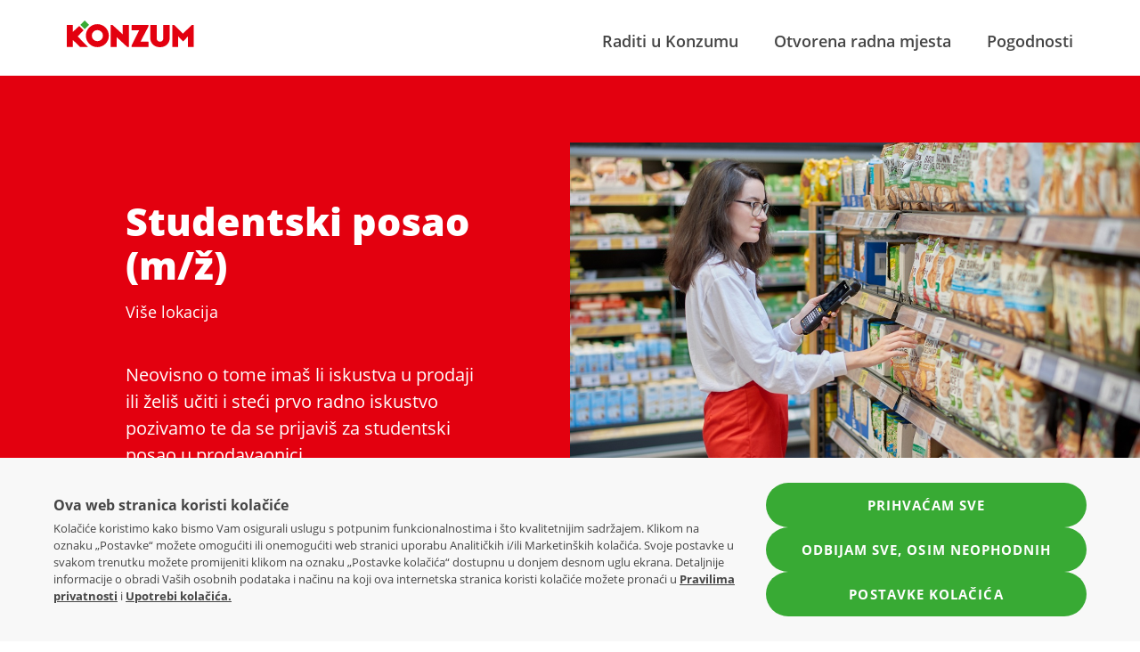

--- FILE ---
content_type: text/html; charset=utf-8
request_url: https://karijere.konzum.hr/otvorene-pozicije/studentski-posao/
body_size: 29409
content:
<!doctype html>
<html data-n-head-ssr lang="hr" class="" data-n-head="%7B%22lang%22:%7B%22ssr%22:%22hr%22%7D,%22class%22:%7B%22ssr%22:%22%22%7D%7D">
  <head >
    <title>Studentski posao (m/ž)</title><meta data-n-head="ssr" charset="utf-8"><meta data-n-head="ssr" name="viewport" content="width=device-width, initial-scale=1, maximum-scale=5"><meta data-n-head="ssr" data-hid="description" name="description" content="Neovisno o tome imaš li iskustva u prodaji ili želiš učiti i steći prvo radno iskustvo pozivamo te da se prijaviš za studentski posao u prodavaonici."><meta data-n-head="ssr" data-hid="og:title" property="og:title" content="Studentski posao (m/ž)"><meta data-n-head="ssr" data-hid="og:description" property="og:description" content="Neovisno o tome imaš li iskustva u prodaji ili želiš učiti i steći prvo radno iskustvo pozivamo te da se prijaviš za studentski posao u prodavaonici."><meta data-n-head="ssr" data-hid="og:image" property="og:image" content="https://karijere.konzum.hr/media/6deebabe-fc5e-4f6d-8e94-fcbbedff6f62.jpg"><meta data-n-head="ssr" data-hid="og:url" property="og:url" content="https://karijere.konzum.hr/otvorene-pozicije/studentski-posao/"><meta data-n-head="ssr" data-hid="twitter:card" name="twitter:card" content="summary"><meta data-n-head="ssr" data-hid="twitter:title" name="twitter:title" content="Studentski posao (m/ž)"><meta data-n-head="ssr" data-hid="twitter:description" name="twitter:description" content="Neovisno o tome imaš li iskustva u prodaji ili želiš učiti i steći prvo radno iskustvo pozivamo te da se prijaviš za studentski posao u prodavaonici."><meta data-n-head="ssr" data-hid="twitter:image" name="twitter:image" content="https://karijere.konzum.hr/media/6deebabe-fc5e-4f6d-8e94-fcbbedff6f62.jpg"><link data-n-head="ssr" rel="icon" type="image/png" href="/resources/images/favicon.png"><link data-n-head="ssr" rel="icon" type="image/svg+xml" href="/resources/images/favicon.svg"><link data-n-head="ssr" rel="preload" type="text/css" as="style" onload="this.onload=null;this.rel=&#x27;stylesheet&#x27;;" href="/resources/fonts/style.css"><script data-n-head="ssr" data-hid="gtm-script">if(!window._gtm_init){window._gtm_init=1;(function(w,n,d,m,e,p){w[d]=(w[d]==1||n[d]=='yes'||n[d]==1||n[m]==1||(w[e]&&w[e][p]&&w[e][p]()))?1:0})(window,navigator,'doNotTrack','msDoNotTrack','external','msTrackingProtectionEnabled');(function(w,d,s,l,x,y){w[x]={};w._gtm_inject=function(i){if(w.doNotTrack||w[x][i])return;w[x][i]=1;w[l]=w[l]||[];w[l].push({'gtm.start':new Date().getTime(),event:'gtm.js'});var f=d.getElementsByTagName(s)[0],j=d.createElement(s);j.crossOrigin='true';j.defer=true;j.src='https://www.googletagmanager.com/gtm.js?id='+i;f.parentNode.insertBefore(j,f);};w[y]('GTM-5DN4XZC')})(window,document,'script','dataLayer','_gtm_ids','_gtm_inject')}</script><link rel="preload" href="/_nuxt/e7dfe31.js" as="script"><link rel="preload" href="/_nuxt/b7e8d3b.js" as="script"><link rel="preload" href="/_nuxt/42e63a6.js" as="script"><link rel="preload" href="/_nuxt/c6d1eef.js" as="script"><link rel="preload" href="/_nuxt/d6343cf.js" as="script"><link rel="preload" href="/_nuxt/b4528e6.js" as="script"><style data-vue-ssr-id="21e92d56:0 bfabe290:0 1c71893b:0">@font-face{font-family:"Open Sans";src:url(/resources/fonts/OpenSans-Regular.eot);src:local("Open Sans Regular"),local("OpenSans-Regular"),url(/resources/fonts/OpenSans-Regular.eot?#iefix) format("embedded-opentype"),url(/resources/fonts/OpenSans-Regular.woff2) format("woff2"),url(/resources/fonts/OpenSans-Regular.woff) format("woff");font-weight:400;font-style:normal;font-display:swap}@font-face{font-family:"Open Sans";src:url(/resources/fonts/OpenSans-SemiBold.eot);src:local("Open Sans SemiBold"),local("OpenSans-SemiBold"),url(/resources/fonts/OpenSans-SemiBold.eot?#iefix) format("embedded-opentype"),url(/resources/fonts/OpenSans-SemiBold.woff2) format("woff2"),url(/resources/fonts/OpenSans-SemiBold.woff) format("woff");font-weight:600;font-style:normal;font-display:swap}@font-face{font-family:"Open Sans";src:url(/resources/fonts/OpenSans-Bold.eot);src:local("Open Sans Bold"),local("OpenSans-Bold"),url(/resources/fonts/OpenSans-Bold.eot?#iefix) format("embedded-opentype"),url(/resources/fonts/OpenSans-Bold.woff2) format("woff2"),url(/resources/fonts/OpenSans-Bold.woff) format("woff");font-weight:700;font-style:normal;font-display:swap}@font-face{font-family:"Open Sans";src:url(/resources/fonts/OpenSans-ExtraBold.eot);src:local("Open Sans ExtraBold"),local("OpenSans-ExtraBold"),url(/resources/fonts/OpenSans-ExtraBold.eot?#iefix) format("embedded-opentype"),url(/resources/fonts/OpenSans-ExtraBold.woff2) format("woff2"),url(/resources/fonts/OpenSans-ExtraBold.woff) format("woff");font-weight:800;font-style:normal;font-display:swap}:root{--mobile:600px;--tablet:900px;--isMobile:0}@media(max-width:900px){:root{--isMobile:1}}:root{font-family:"Open Sans",sans-serif;text-transform:none;font-weight:400;font-size:62.5%;--center-1130:Max(30px,calc(50% - 565px));--center-930:Max(30px,calc(50% - 465px))}:root body{font-size:1.6rem;position:relative;overflow-x:hidden;color:#454545;background-color:#fff}@media(min-width:901px)and (min-height:551px){:root body{font-size:1.8rem}}*{margin:0;padding:0}.page{overflow:hidden}ol,ul{list-style-type:none}a,button,img,input,svg{outline:none}img{-ms-flex-negative:0;flex-shrink:0}a,a:active,a:hover,a:visited{color:inherit;text-decoration:none}.appHeader__Menu .router-link-exact-active{color:#e3000f}h1,h2,h3,h4{font-weight:800}h3,h4{font-size:1em}button,input,label,textarea{font-family:"Open Sans",sans-serif;text-transform:none;font-weight:400;background-color:transparent;font-size:inherit;font-weight:inherit;color:inherit;border:none;border-radius:0;outline:none}button{margin:0;padding:0;display:-webkit-inline-box;display:-ms-inline-flexbox;display:inline-flex;-webkit-box-pack:center;-ms-flex-pack:center;justify-content:center;-webkit-box-align:center;-ms-flex-align:center;align-items:center;cursor:pointer}button img,button svg{display:block}::-moz-focus-inner{border:0}.isModalOpen,.isModalOpen body,html.isModalOpen,html.isModalOpen body{overflow:hidden}.page{min-height:100vh;display:-webkit-box;display:-ms-flexbox;display:flex;-webkit-box-orient:vertical;-webkit-box-direction:normal;-ms-flex-direction:column;flex-direction:column;-webkit-box-align:stretch;-ms-flex-align:stretch;align-items:stretch;-webkit-box-pack:justify;-ms-flex-pack:justify;justify-content:space-between}.page-enter,.page-leave-to{opacity:0;min-height:100vh}.page-enter-active,.page-leave-active{-webkit-transition:opacity .3s;transition:opacity .3s}.fade-enter,.fade-leave-to{opacity:0}.fade-enter-active,.fade-leave-active{-webkit-transition:opacity .3s;transition:opacity .3s}.lazyLoad,.lazyLoad img,[data-src],[data-src] img{opacity:0;-webkit-transition:opacity .2s;transition:opacity .2s}.lazyLoad.isLoaded,.lazyLoad.isLoaded img,.lazyLoad[data-src=""],.lazyLoad[data-src=""] img,svg[data-src],svg[data-src] img{opacity:1}.font__Heading--1,h1{font-size:30px;line-height:1.15}@media(min-width:901px)and (min-height:551px){.font__Heading--1,h1{font-size:56px;line-height:1.25}}.errorPage h1,.font__Heading--2,h2{font-size:28px;line-height:1.15}@media(min-width:901px)and (min-height:551px){.errorPage h1,.font__Heading--2,h2{font-size:50px;line-height:1.15}}.font__Heading--3,.homepage__Benefits>div .richText__Content h2,.homepage__Benefits>div .richText__Content h3,.richText__Title{font-size:24px}@media(min-width:901px)and (min-height:551px){.font__Heading--3,.homepage__Benefits>div .richText__Content h2,.homepage__Benefits>div .richText__Content h3,.richText__Title{font-size:36px;line-height:1.1}}.font__Heading--4,.homepage__SectionsItem h3,.openingDetail__Application .richText__Title,.openingDetail__Application h3,.openingDetail__Benefits .richText__Title,.openingDetail__Content .richText__Title,.openingList__OpenApplication h3{font-size:20px}@media(min-width:901px)and (min-height:551px){.font__Heading--4,.homepage__SectionsItem h3,.openingDetail__Application .richText__Title,.openingDetail__Application h3,.openingDetail__Benefits .richText__Title,.openingDetail__Content .richText__Title,.openingList__OpenApplication h3{font-size:28px;line-height:1.15}}.font__Subheading--1{font-size:14px;line-height:1.85;letter-spacing:1px;text-transform:uppercase}.button,.button--Cookie,.button--Empty,.button--Image,.button--Inverted,.button:link,.button:visited,.detailForm .fileField__Label,.page .cookieControl__BarButtons button:first-of-type,.page .cookieControl__BarButtons button:last-of-type,.page .cookieControl__BarButtons button:nth-last-of-type(2),.page .cookieControl__ModalButtons button:first-of-type,.page .cookieControl__ModalButtons button:last-of-type{position:relative;width:auto;min-height:50px;padding:1em 2em;display:-webkit-inline-box;display:-ms-inline-flexbox;display:inline-flex;-webkit-box-align:center;-ms-flex-align:center;align-items:center;-webkit-box-pack:center;-ms-flex-pack:center;justify-content:center;font-size:15px;line-height:1;letter-spacing:1.07px;font-weight:700;text-transform:uppercase;text-align:center;white-space:nowrap;color:#fff;background-color:#38aa34;border-radius:50px;-webkit-transition:background-color .3s,color .3s,border-color .3s,-webkit-box-shadow .3s;transition:background-color .3s,color .3s,border-color .3s,-webkit-box-shadow .3s;transition:background-color .3s,color .3s,border-color .3s,box-shadow .3s;transition:background-color .3s,color .3s,border-color .3s,box-shadow .3s,-webkit-box-shadow .3s;cursor:pointer;-webkit-appearance:none}.button:-webkit-any-link{position:relative;width:auto;min-height:50px;padding:1em 2em;display:-webkit-inline-box;display:inline-flex;-webkit-box-align:center;align-items:center;-webkit-box-pack:center;justify-content:center;font-size:15px;line-height:1;letter-spacing:1.07px;font-weight:700;text-transform:uppercase;text-align:center;white-space:nowrap;color:#fff;background-color:#38aa34;border-radius:50px;-webkit-transition:background-color .3s,color .3s,border-color .3s,-webkit-box-shadow .3s;transition:background-color .3s,color .3s,border-color .3s,-webkit-box-shadow .3s;transition:background-color .3s,color .3s,border-color .3s,box-shadow .3s;transition:background-color .3s,color .3s,border-color .3s,box-shadow .3s,-webkit-box-shadow .3s;cursor:pointer;-webkit-appearance:none}.button:-moz-any-link{position:relative;width:auto;min-height:50px;padding:1em 2em;display:inline-flex;align-items:center;justify-content:center;font-size:15px;line-height:1;letter-spacing:1.07px;font-weight:700;text-transform:uppercase;text-align:center;white-space:nowrap;color:#fff;background-color:#38aa34;border-radius:50px;-moz-transition:background-color .3s,color .3s,border-color .3s,box-shadow .3s;transition:background-color .3s,color .3s,border-color .3s,box-shadow .3s;cursor:pointer;-webkit-appearance:none}.button,.button--Cookie,.button--Empty,.button--Image,.button--Inverted,.button:any-link,.button:link,.detailForm .fileField__Label,.page .cookieControl__BarButtons button:first-of-type,.page .cookieControl__BarButtons button:last-of-type,.page .cookieControl__BarButtons button:nth-last-of-type(2),.page .cookieControl__ModalButtons button:first-of-type,.page .cookieControl__ModalButtons button:last-of-type{position:relative;width:auto;min-height:50px;padding:1em 2em;display:-webkit-inline-box;display:-ms-inline-flexbox;display:inline-flex;-webkit-box-align:center;-ms-flex-align:center;align-items:center;-webkit-box-pack:center;-ms-flex-pack:center;justify-content:center;font-size:15px;line-height:1;letter-spacing:1.07px;font-weight:700;text-transform:uppercase;text-align:center;white-space:nowrap;color:#fff;background-color:#38aa34;border-radius:50px;-webkit-transition:background-color .3s,color .3s,border-color .3s,-webkit-box-shadow .3s;transition:background-color .3s,color .3s,border-color .3s,-webkit-box-shadow .3s;transition:background-color .3s,color .3s,border-color .3s,box-shadow .3s;transition:background-color .3s,color .3s,border-color .3s,box-shadow .3s,-webkit-box-shadow .3s;cursor:pointer;-webkit-appearance:none}.button--Cookie:hover:not(:disabled),.button--Empty:hover:not(:disabled),.button--Image:hover:not(:disabled),.button--Inverted:hover:not(:disabled),.button:hover:not(:disabled),.button:link:hover:not(:disabled),.button:visited:hover:not(:disabled),.detailForm .fileField__Label:hover:not(:disabled),.page .cookieControl__BarButtons button:hover:not(:disabled):first-of-type,.page .cookieControl__BarButtons button:hover:not(:disabled):last-of-type,.page .cookieControl__BarButtons button:hover:not(:disabled):nth-last-of-type(2),.page .cookieControl__ModalButtons button:hover:not(:disabled):first-of-type,.page .cookieControl__ModalButtons button:hover:not(:disabled):last-of-type{border-color:#339c2f;background-color:#339c2f}.button:-webkit-any-link:hover:not(:disabled){border-color:#339c2f;background-color:#339c2f}.button:-moz-any-link:hover:not(:disabled){border-color:#339c2f;background-color:#339c2f}.button--Cookie:active,.button--Cookie:focus,.button--Cookie:hover:not(:disabled),.button--Empty:active,.button--Empty:focus,.button--Empty:hover:not(:disabled),.button--Image:active,.button--Image:focus,.button--Image:hover:not(:disabled),.button--Inverted:active,.button--Inverted:focus,.button--Inverted:hover:not(:disabled),.button:active,.button:any-link:hover:not(:disabled),.button:focus,.button:hover:not(:disabled),.button:link:active,.button:link:focus,.button:link:hover:not(:disabled),.button:visited:active,.button:visited:focus,.detailForm .fileField__Label:active,.detailForm .fileField__Label:focus,.detailForm .fileField__Label:hover:not(:disabled),.page .cookieControl__BarButtons button:active:first-of-type,.page .cookieControl__BarButtons button:active:last-of-type,.page .cookieControl__BarButtons button:active:nth-last-of-type(2),.page .cookieControl__BarButtons button:focus:first-of-type,.page .cookieControl__BarButtons button:focus:last-of-type,.page .cookieControl__BarButtons button:focus:nth-last-of-type(2),.page .cookieControl__BarButtons button:hover:not(:disabled):first-of-type,.page .cookieControl__BarButtons button:hover:not(:disabled):last-of-type,.page .cookieControl__BarButtons button:hover:not(:disabled):nth-last-of-type(2),.page .cookieControl__ModalButtons button:active:first-of-type,.page .cookieControl__ModalButtons button:active:last-of-type,.page .cookieControl__ModalButtons button:focus:first-of-type,.page .cookieControl__ModalButtons button:focus:last-of-type,.page .cookieControl__ModalButtons button:hover:not(:disabled):first-of-type,.page .cookieControl__ModalButtons button:hover:not(:disabled):last-of-type{border-color:#339c2f;background-color:#339c2f}.button:-webkit-any-link:active,.button:-webkit-any-link:focus{background-color:#339c2f;border-color:#339c2f}.button:-moz-any-link:active,.button:-moz-any-link:focus{background-color:#339c2f;border-color:#339c2f}.button--Cookie:active,.button--Cookie:focus,.button--Empty:active,.button--Empty:focus,.button--Image:active,.button--Image:focus,.button--Inverted:active,.button--Inverted:focus,.button:active,.button:any-link:active,.button:any-link:focus,.button:focus,.button:link:active,.button:link:focus,.detailForm .fileField__Label:active,.detailForm .fileField__Label:focus,.page .cookieControl__BarButtons button:active:first-of-type,.page .cookieControl__BarButtons button:active:last-of-type,.page .cookieControl__BarButtons button:active:nth-last-of-type(2),.page .cookieControl__BarButtons button:focus:first-of-type,.page .cookieControl__BarButtons button:focus:last-of-type,.page .cookieControl__BarButtons button:focus:nth-last-of-type(2),.page .cookieControl__ModalButtons button:active:first-of-type,.page .cookieControl__ModalButtons button:active:last-of-type,.page .cookieControl__ModalButtons button:focus:first-of-type,.page .cookieControl__ModalButtons button:focus:last-of-type{background-color:#339c2f;border-color:#339c2f}.button--Cookie:disabled,.button--Empty:disabled,.button--Image:disabled,.button--Inverted:disabled,.button:disabled,.button:link:disabled,.button:visited:disabled,.detailForm .fileField__Label:disabled,.page .cookieControl__BarButtons button:disabled:first-of-type,.page .cookieControl__BarButtons button:disabled:last-of-type,.page .cookieControl__BarButtons button:disabled:nth-last-of-type(2),.page .cookieControl__ModalButtons button:disabled:first-of-type,.page .cookieControl__ModalButtons button:disabled:last-of-type{color:#fff;cursor:no-drop;-webkit-transform:none;transform:none;background-color:hsla(0,0%,39.2%,.3)}.button:-webkit-any-link:disabled{color:#fff;cursor:no-drop;-webkit-transform:none;transform:none;background-color:hsla(0,0%,39.2%,.3)}.button:-moz-any-link:disabled{color:#fff;cursor:no-drop;transform:none;background-color:hsla(0,0%,39.2%,.3)}.button--Cookie:disabled,.button--Empty:disabled,.button--Image:disabled,.button--Inverted:disabled,.button:any-link:disabled,.button:disabled,.button:link:disabled,.detailForm .fileField__Label:disabled,.page .cookieControl__BarButtons button:disabled:first-of-type,.page .cookieControl__BarButtons button:disabled:last-of-type,.page .cookieControl__BarButtons button:disabled:nth-last-of-type(2),.page .cookieControl__ModalButtons button:disabled:first-of-type,.page .cookieControl__ModalButtons button:disabled:last-of-type{color:#fff;cursor:no-drop;-webkit-transform:none;transform:none;background-color:hsla(0,0%,39.2%,.3)}.button--Cookie:disabled img,.button--Cookie:disabled svg,.button--Empty:disabled img,.button--Empty:disabled svg,.button--Image:disabled img,.button--Image:disabled svg,.button--Inverted:disabled img,.button--Inverted:disabled svg,.button:disabled img,.button:disabled svg,.button:link:disabled img,.button:link:disabled svg,.button:visited:disabled img,.button:visited:disabled svg,.detailForm .fileField__Label:disabled img,.detailForm .fileField__Label:disabled svg,.page .cookieControl__BarButtons button:disabled:first-of-type img,.page .cookieControl__BarButtons button:disabled:first-of-type svg,.page .cookieControl__BarButtons button:disabled:last-of-type img,.page .cookieControl__BarButtons button:disabled:last-of-type svg,.page .cookieControl__BarButtons button:disabled:nth-last-of-type(2) img,.page .cookieControl__BarButtons button:disabled:nth-last-of-type(2) svg,.page .cookieControl__ModalButtons button:disabled:first-of-type img,.page .cookieControl__ModalButtons button:disabled:first-of-type svg,.page .cookieControl__ModalButtons button:disabled:last-of-type img,.page .cookieControl__ModalButtons button:disabled:last-of-type svg{color:hsla(0,0%,100%,.6)}.button:-webkit-any-link:disabled img,.button:-webkit-any-link:disabled svg{color:hsla(0,0%,100%,.6)}.button:-moz-any-link:disabled img,.button:-moz-any-link:disabled svg{color:hsla(0,0%,100%,.6)}.button--Cookie:disabled img,.button--Cookie:disabled svg,.button--Empty:disabled img,.button--Empty:disabled svg,.button--Image:disabled img,.button--Image:disabled svg,.button--Inverted:disabled img,.button--Inverted:disabled svg,.button:any-link:disabled img,.button:any-link:disabled svg,.button:disabled img,.button:disabled svg,.button:link:disabled img,.button:link:disabled svg,.detailForm .fileField__Label:disabled img,.detailForm .fileField__Label:disabled svg,.page .cookieControl__BarButtons button:disabled:first-of-type img,.page .cookieControl__BarButtons button:disabled:first-of-type svg,.page .cookieControl__BarButtons button:disabled:last-of-type img,.page .cookieControl__BarButtons button:disabled:last-of-type svg,.page .cookieControl__BarButtons button:disabled:nth-last-of-type(2) img,.page .cookieControl__BarButtons button:disabled:nth-last-of-type(2) svg,.page .cookieControl__ModalButtons button:disabled:first-of-type img,.page .cookieControl__ModalButtons button:disabled:first-of-type svg,.page .cookieControl__ModalButtons button:disabled:last-of-type img,.page .cookieControl__ModalButtons button:disabled:last-of-type svg{color:hsla(0,0%,100%,.6)}.button--Cookie img,.button--Cookie svg,.button--Empty img,.button--Empty svg,.button--Image img,.button--Image svg,.button--Inverted img,.button--Inverted svg,.button:link img,.button:link svg,.button:visited img,.button:visited svg,.button img,.button svg,.detailForm .fileField__Label img,.detailForm .fileField__Label svg,.page .cookieControl__BarButtons button:first-of-type img,.page .cookieControl__BarButtons button:first-of-type svg,.page .cookieControl__BarButtons button:last-of-type img,.page .cookieControl__BarButtons button:last-of-type svg,.page .cookieControl__BarButtons button:nth-last-of-type(2) img,.page .cookieControl__BarButtons button:nth-last-of-type(2) svg,.page .cookieControl__ModalButtons button:first-of-type img,.page .cookieControl__ModalButtons button:first-of-type svg,.page .cookieControl__ModalButtons button:last-of-type img,.page .cookieControl__ModalButtons button:last-of-type svg{height:1em;width:auto;margin-right:1em}.button:-webkit-any-link img,.button:-webkit-any-link svg{height:1em;width:auto;margin-right:1em}.button:-moz-any-link img,.button:-moz-any-link svg{height:1em;width:auto;margin-right:1em}.button--Cookie img,.button--Cookie svg,.button--Empty img,.button--Empty svg,.button--Image img,.button--Image svg,.button--Inverted img,.button--Inverted svg,.button:any-link img,.button:any-link svg,.button:link img,.button:link svg,.button img,.button svg,.detailForm .fileField__Label img,.detailForm .fileField__Label svg,.page .cookieControl__BarButtons button:first-of-type img,.page .cookieControl__BarButtons button:first-of-type svg,.page .cookieControl__BarButtons button:last-of-type img,.page .cookieControl__BarButtons button:last-of-type svg,.page .cookieControl__BarButtons button:nth-last-of-type(2) img,.page .cookieControl__BarButtons button:nth-last-of-type(2) svg,.page .cookieControl__ModalButtons button:first-of-type img,.page .cookieControl__ModalButtons button:first-of-type svg,.page .cookieControl__ModalButtons button:last-of-type img,.page .cookieControl__ModalButtons button:last-of-type svg{height:1em;width:auto;margin-right:1em}.button--Cookie span,.button--Empty span,.button--Image span,.button--Inverted span,.button:link span,.button:visited span,.button span,.detailForm .fileField__Label span,.page .cookieControl__BarButtons button:first-of-type span,.page .cookieControl__BarButtons button:last-of-type span,.page .cookieControl__BarButtons button:nth-last-of-type(2) span,.page .cookieControl__ModalButtons button:first-of-type span,.page .cookieControl__ModalButtons button:last-of-type span{position:relative;top:.12em}.button:-webkit-any-link span{position:relative;top:.12em}.button:-moz-any-link span{position:relative;top:.12em}.button--Cookie span,.button--Empty span,.button--Image span,.button--Inverted span,.button:any-link span,.button:link span,.button span,.detailForm .fileField__Label span,.page .cookieControl__BarButtons button:first-of-type span,.page .cookieControl__BarButtons button:last-of-type span,.page .cookieControl__BarButtons button:nth-last-of-type(2) span,.page .cookieControl__ModalButtons button:first-of-type span,.page .cookieControl__ModalButtons button:last-of-type span{position:relative;top:.12em}.button--Inverted,.detailForm .fileField__Label,.page .cookieControl__ModalButtons button:last-of-type{color:#38aa34;background-color:#fff;border:1px solid}.button--Inverted:link,.button--Inverted:visited,.detailForm .fileField__Label:link,.detailForm .fileField__Label:visited,.page .cookieControl__ModalButtons button:link:last-of-type,.page .cookieControl__ModalButtons button:visited:last-of-type{background-color:#fff;color:#38aa34}.button--Inverted:-webkit-any-link,.detailForm .fileField__Label:-webkit-any-link,.page .cookieControl__ModalButtons button:-webkit-any-link:last-of-type{background-color:#fff;color:#38aa34}.button--Inverted:-moz-any-link,.detailForm .fileField__Label:-moz-any-link,.page .cookieControl__ModalButtons button:-moz-any-link:last-of-type{background-color:#fff;color:#38aa34}.button--Inverted:any-link,.button--Inverted:link,.detailForm .fileField__Label:any-link,.detailForm .fileField__Label:link,.page .cookieControl__ModalButtons button:any-link:last-of-type,.page .cookieControl__ModalButtons button:link:last-of-type{background-color:#fff;color:#38aa34}.button--Inverted:hover:not(:disabled),.detailForm .fileField__Label:hover:not(:disabled),.page .cookieControl__ModalButtons button:hover:not(:disabled):last-of-type{background-color:rgba(56,170,52,.05)}.button--Inverted:active,.button--Inverted:focus,.detailForm .fileField__Label:active,.detailForm .fileField__Label:focus,.page .cookieControl__ModalButtons button:active:last-of-type,.page .cookieControl__ModalButtons button:focus:last-of-type{color:#38aa34;background-color:rgba(56,170,52,.05)}.button--Empty{color:#38aa34}.button--Cookie,.button--Cookie:link,.button--Cookie:visited{background-color:transparent;color:currentColor;border-color:currentColor}.button--Cookie:-webkit-any-link{background-color:transparent;color:currentColor;border-color:currentColor}.button--Cookie:-moz-any-link{background-color:transparent;color:currentColor;border-color:currentColor}.button--Cookie:any-link{background-color:transparent;color:currentColor;border-color:currentColor}.button--Cookie:hover:not(:disabled){background-color:#339c2f;border-color:#339c2f}.button--Cookie:active,.button--Cookie:focus{background-color:transparent;color:#38aa34}.button--Cookie.focus-visible,.button--Cookie:focus-visible{-webkit-box-shadow:0 0 0 3px #fff,0 0 0 5px #339c2f;box-shadow:0 0 0 3px #fff,0 0 0 5px #339c2f}.button--Image{-webkit-box-pack:justify;-ms-flex-pack:justify;justify-content:space-between}input[type=email],input[type=text]{-webkit-appearance:none;-moz-appearance:none;appearance:none}.input,.textarea,input[type=email],input[type=text]{-webkit-box-sizing:border-box;box-sizing:border-box;height:5rem;padding:.6em 1.25em;border:.1rem solid #dedfe0;border-radius:8px;font-weight:600;line-height:1.75;text-align:left;color:#000;background-color:#fff}.input:-moz-placeholder-shown,.textarea:-moz-placeholder-shown,input[type=email]:-moz-placeholder-shown,input[type=text]:-moz-placeholder-shown{color:#969696}.input:-ms-input-placeholder,.textarea:-ms-input-placeholder,input[type=email]:-ms-input-placeholder,input[type=text]:-ms-input-placeholder{color:#969696}.input:placeholder-shown,.textarea:placeholder-shown,input[type=email]:placeholder-shown,input[type=text]:placeholder-shown{color:#969696}.input:autofill,.textarea:autofill,input[type=email]:autofill,input[type=text]:autofill{color:#000;background-color:#fff}.input:-webkit-autofill,.textarea:-webkit-autofill,input[type=email]:-webkit-autofill,input[type=text]:-webkit-autofill{-webkit-box-shadow:0 0 0 30px #fff inset}.input:active,.input:focus,.textarea:active,.textarea:focus,input[type=email]:active,input[type=email]:focus,input[type=text]:active,input[type=text]:focus{border-width:.2rem}.hasError.textarea,.input.hasError,input[type=email].hasError,input[type=text].hasError{border:2px solid #38aa34}.checkbox__Wrapper{display:-webkit-box;display:-ms-flexbox;display:flex;-webkit-box-align:center;-ms-flex-align:center;align-items:center;-webkit-box-pack:start;-ms-flex-pack:start;justify-content:flex-start}.checkbox{-webkit-box-sizing:border-box;box-sizing:border-box;-webkit-appearance:none;position:relative;display:block;width:24px;height:24px;padding:10px;border-radius:4px;border:1px solid #dedfe0;background-color:#fff}.checkbox.hasError{border:2px solid #38aa34}.checkbox:active,.checkbox:checked:active{-webkit-box-shadow:0 1px 2px rgba(0,0,0,.05),inset 0 1px 3px rgba(0,0,0,.1);box-shadow:0 1px 2px rgba(0,0,0,.05),inset 0 1px 3px rgba(0,0,0,.1)}.checkbox:checked{background-color:#dedfe0;border:1px solid #dedfe0;-webkit-box-shadow:0 1px 2px rgba(0,0,0,.05),inset 0 -15px 10px -12px rgba(0,0,0,.05),inset 15px 10px -12px hsla(0,0%,100%,.1);box-shadow:0 1px 2px rgba(0,0,0,.05),inset 0 -15px 10px -12px rgba(0,0,0,.05),inset 15px 10px -12px hsla(0,0%,100%,.1);color:#000}.checkbox:checked:after{position:absolute;top:50%;left:50%;-webkit-transform:translate(-50%,-50%);transform:translate(-50%,-50%);content:url(/resources/images/icons/icon-check-mark.svg);font-size:1.2rem;line-height:1;width:20px;height:20px;display:-webkit-box;display:-ms-flexbox;display:flex;-webkit-box-align:center;-ms-flex-align:center;align-items:center;-webkit-box-pack:center;-ms-flex-pack:center;justify-content:center;color:#000}.checkbox__Label{margin-left:10px;font-size:14px;line-height:2}.checkbox__Label:link,.checkbox__Label:visited{text-decoration:underline}.checkbox__Label:-webkit-any-link{text-decoration:underline}.checkbox__Label:-moz-any-link{text-decoration:underline}.checkbox__Label:any-link{text-decoration:underline}.checkbox__Label:link:hover,.checkbox__Label:visited:hover{color:#38aa34}.checkbox__Label:-webkit-any-link:hover{color:#38aa34}.checkbox__Label:-moz-any-link:hover{color:#38aa34}.checkbox__Label:any-link:hover{color:#38aa34}.label{font-size:14px;line-height:1.4;font-weight:700}.label+.input,.label+.textarea{margin-top:7px;width:100%}.input__Error{margin-top:5px;font-size:14px;line-height:1.4;text-align:left;color:#38aa34}.textarea{height:180px}.icon__Arrow--Right{-webkit-transform:rotate(90);transform:rotate(90)}.icon__Arrow--Down{-webkit-transform:rotate(180);transform:rotate(180)}.icon__Arrow--Left{-webkit-transform:rotate(270);transform:rotate(270)}.richText__Content *+blockquote,.richText__Content *+div,.richText__Content *+figure,.richText__Content *+h2,.richText__Content *+h3,.richText__Content *+h4,.richText__Content *+hr,.richText__Content *+img{margin-top:2em}.richText__Content *+ol,.richText__Content *+p,.richText__Content *+ul{margin-top:1.25em}.richText__Content h2,.richText__Content h3,.richText__Content h4,.richText__Content li,.richText__Content p{font-size:1em;line-height:1.5}.richText__Content h3,.richText__Content h4{text-transform:uppercase}.richText__Content h4{font-weight:inherit}.richText__Content ol,.richText__Content ul{padding-left:1em}.richText__Content ol{list-style-type:decimal}.richText__Content ul{list-style-type:disc}.richText__Content li{padding-left:1em}.richText__Content blockquote{padding-left:1em;font-weight:400;font-style:italic;border-left:2px solid}.richText__Content figure,.richText__Content img{width:100%}.richText__Content figcaption{font-style:italic}.richText__Content *+figcaption{margin-top:.5em}.richText__Content :link,.richText__Content :visited{text-decoration:underline}.richText__Content :-webkit-any-link{text-decoration:underline}.richText__Content :-moz-any-link{text-decoration:underline}.richText__Content :any-link{text-decoration:underline}html{font-size:.26667vw;font-size:calc(var(--vw, 1vw)*0.26667)}@media(min-width:601px){html{font-size:.18667vw;font-size:calc(var(--vw, 1vw)*0.26667*0.7)}}@media(min-width:900px){html{font-size:.06944vw;font-size:calc(var(--vw, 1vw)*0.06944)}}.benefits>header{position:relative;min-height:300px;padding:0 20px 30px;display:-webkit-box;display:-ms-flexbox;display:flex;-webkit-box-orient:vertical;-webkit-box-direction:normal;-ms-flex-direction:column;flex-direction:column;-webkit-box-align:center;-ms-flex-align:center;align-items:center;-webkit-box-pack:end;-ms-flex-pack:end;justify-content:flex-end;color:#fff}@media(min-width:901px){.benefits>header{min-height:550px;padding-bottom:60px}}.benefits>header h1{width:100%;max-width:940px}@media(max-width:900px){.benefits>header h1{text-align:center}}@media(min-width:901px){.benefits>header h1{text-align:left;margin:0 auto}}.benefits>header h1 p{line-height:34px}@media(min-width:901px){.benefits>header h1 p{line-height:70px}}.benefits>header h1>p{font-size:14px;font-weight:400;line-height:26px;letter-spacing:1px;text-transform:uppercase}.benefits>header>div{margin-top:5px}.benefits>header img{position:absolute;z-index:-1;top:0;left:0;width:100%;height:100%;-o-object-fit:cover;object-fit:cover}.benefits__List{padding:40px 20px 90px}@media(min-width:901px){.benefits__List{padding:80px 20px 125px}}.benefits__ListContent{text-align:center}@media(min-width:901px){.benefits__ListContent{max-width:750px;margin:0 auto;font-size:20px}.benefits__ListContent *{line-height:30px}}.benefits__List ul{margin-top:40px;font-size:16px;line-height:22px}@media(min-width:901px){.benefits__List ul{max-width:940px;margin-left:auto;margin-right:auto;display:grid;grid-template-columns:1fr 1fr;grid-gap:25px;gap:25px}}.benefits__List ul li{width:100%;padding:20px;display:-webkit-box;display:-ms-flexbox;display:flex;-webkit-box-align:start;-ms-flex-align:start;align-items:flex-start;-webkit-box-pack:start;-ms-flex-pack:start;justify-content:flex-start;-webkit-box-shadow:0 3px 10px 0 rgba(0,0,0,.1);box-shadow:0 3px 10px 0 rgba(0,0,0,.1)}@media(min-width:901px){.benefits__List ul li{height:100%;min-height:210px;padding:44px 44px 40px 40px}}.benefits__List ul li img{position:relative;top:-10px;left:-10px;width:58px;height:58px}@media(min-width:901px){.benefits__List ul li img{top:-8px;left:0;width:68px;height:68px}}@media(max-width:900px){.benefits__List ul li+li{margin-top:20px}}.benefits__ItemContent{font-size:16px}@media(min-width:901px){.benefits__ItemContent{margin-left:28px}}.benefits__ItemContent h3{font-weight:700}@media(min-width:901px){.benefits__ItemContent h3{font-size:18px}}@media(max-width:900px){.benefits__ItemContent>div{margin-top:6px}}@media(min-width:901px){.benefits__ItemContent>div{margin-top:14px}}.benefits__ItemContent *{line-height:22px}.benefits__Images{margin:100px auto 0;max-width:1130px;display:-webkit-box;display:-ms-flexbox;display:flex;-webkit-box-align:stretch;-ms-flex-align:stretch;align-items:stretch;-webkit-box-pack:justify;-ms-flex-pack:justify;justify-content:space-between}@media(max-width:900px){.benefits__Images{display:none}}.benefits__Images img{width:calc(50% - 12px);display:block;-o-object-fit:cover;object-fit:cover}.errorPage{margin:0 auto;max-width:670px;padding:40px 20px 90px;-webkit-box-flex:1;-ms-flex-positive:1;flex-grow:1;display:-webkit-box;display:-ms-flexbox;display:flex;-webkit-box-orient:vertical;-webkit-box-direction:normal;-ms-flex-direction:column;flex-direction:column;-webkit-box-align:center;-ms-flex-align:center;align-items:center;-webkit-box-pack:center;-ms-flex-pack:center;justify-content:center;text-align:center}@media(min-width:901px){.errorPage{margin-top:0;padding:80px 30px 160px}}.errorPage img{width:90px;height:90px;display:block}@media(min-width:901px){.errorPage img{width:120px;height:120px}}.errorPage h1{margin-top:20px}@media(min-width:901px){.errorPage h1{margin-top:30px}}.errorPage p{margin-top:20px;font-size:18px;line-height:1.5}@media(min-width:901px){.errorPage p{margin-top:30px;font-size:20px}}.errorPage a{margin-top:40px}@media(min-width:901px){.errorPage a{margin-top:60px}}.homepage>header{position:relative;display:-webkit-box;display:-ms-flexbox;display:flex;-webkit-box-orient:vertical;-webkit-box-direction:normal;-ms-flex-direction:column;flex-direction:column;-webkit-box-align:end;-ms-flex-align:end;align-items:flex-end;-webkit-box-pack:justify;-ms-flex-pack:justify;justify-content:space-between;color:#fff}@media(max-width:900px){.homepage>header{min-height:370px;padding:25px 20px}}@media(min-width:901px){.homepage>header{min-height:550px;padding:125px 0 60px}}.homepage>header a{--size:120px;margin-right:Max(30px,calc(50% - 565px));margin-right:var(--center-1130);width:var(--size);height:var(--size);padding:calc(var(--size)*0.1);display:-webkit-box;display:-ms-flexbox;display:flex;-webkit-box-align:center;-ms-flex-align:center;align-items:center;-webkit-box-pack:center;-ms-flex-pack:center;justify-content:center;font-size:18px;line-height:1;font-weight:800;text-align:center;text-transform:uppercase;color:#fff;background-color:#38aa34;border-radius:50%}@media(min-width:901px){.homepage>header a{width:calc(var(--size)*1.3333);height:calc(var(--size)*1.3333);font-size:24px}}.homepage>header h1{width:100%;max-width:930px;margin-top:auto}@media(max-width:900px){.homepage>header h1{text-align:center;-ms-flex-item-align:center;align-self:center}}@media(min-width:901px){.homepage>header h1{-ms-flex-item-align:start;align-self:flex-start;margin-left:Max(30px,calc(50% - 465px));margin-left:var(--center-930)}}.homepage>header h1 p{line-height:34px}@media(min-width:901px){.homepage>header h1 p{line-height:70px}}.homepage>header img{position:absolute;z-index:-1;top:0;left:0;width:100%;height:100%;-o-object-fit:cover;object-fit:cover}.homepage__Advantages{padding:20px 30px 40px;display:-webkit-box;display:-ms-flexbox;display:flex;-webkit-box-orient:vertical;-webkit-box-direction:normal;-ms-flex-direction:column;flex-direction:column;-webkit-box-align:center;-ms-flex-align:center;align-items:center;-webkit-box-pack:center;-ms-flex-pack:center;justify-content:center}@media(min-width:901px){.homepage__Advantages{padding:90px 30px 95px;-webkit-box-orient:horizontal;-webkit-box-direction:normal;-ms-flex-direction:row;flex-direction:row}}.homepage__Advantages li{text-align:center}@media(max-width:900px){.homepage__Advantages li{padding:30px 0}}@media(min-width:901px){.homepage__Advantages li{min-width:265px;padding:0 35px}}.homepage__Advantages li:nth-child(2),.homepage__Advantages li:nth-child(3){position:relative;padding-top:30px}@media(min-width:901px){.homepage__Advantages li:nth-child(2),.homepage__Advantages li:nth-child(3){padding-top:0}}.homepage__Advantages li:nth-child(2):after,.homepage__Advantages li:nth-child(2):before,.homepage__Advantages li:nth-child(3):after,.homepage__Advantages li:nth-child(3):before{content:"";position:absolute;left:50%;-webkit-transform:translateX(-50%);transform:translateX(-50%);width:155px;height:1px;display:block;background-color:#d5d5d5}@media(min-width:901px){.homepage__Advantages li:nth-child(2):after,.homepage__Advantages li:nth-child(2):before,.homepage__Advantages li:nth-child(3):after,.homepage__Advantages li:nth-child(3):before{width:1px;height:100%;top:50%;left:auto;-webkit-transform:translateY(-50%);transform:translateY(-50%)}}@media(max-width:900px){.homepage__Advantages li:nth-child(2):before,.homepage__Advantages li:nth-child(3):before{top:0}}@media(min-width:901px){.homepage__Advantages li:nth-child(2):before,.homepage__Advantages li:nth-child(3):before{left:0}}@media(max-width:900px){.homepage__Advantages li:nth-child(2):after,.homepage__Advantages li:nth-child(3):after{bottom:0}}@media(min-width:901px){.homepage__Advantages li:nth-child(2):after,.homepage__Advantages li:nth-child(3):after{right:0}}.homepage__Advantages li:nth-child(3):before{display:none}.homepage__Advantages span{margin-top:5px;margin-bottom:10px;display:block;font-size:40px;font-weight:800;line-height:1}@media(min-width:901px){.homepage__Advantages span{font-size:46px}}.homepage__Sections{padding:0 20px 70px}@media(min-width:901px){.homepage__Sections{padding:0 Max(30px,calc(50% - 565px)) 85px;padding:0 var(--center-1130) 85px}}.homepage__Sections h2{max-width:305px;margin-right:auto}@media(min-width:901px){.homepage__Sections h2{max-width:550px;margin-left:max(1px,50% - 465px)}}.homepage__SectionsList{margin-top:50px}@media(min-width:901px){.homepage__SectionsList{margin-top:75px}}.homepage__SectionsList .flickity-viewport{overflow:visible}.homepage__SectionsItem{text-align:center}@media(max-width:900px){.homepage__SectionsItem{width:258px;padding:0 5px}}@media(min-width:901px){.homepage__SectionsItem{width:384px;padding:0 12px}}.homepage__SectionsItem:first-child{padding-left:0}.homepage__SectionsItem img{width:100%;display:block;-o-object-fit:cover;object-fit:cover;cursor:pointer}@media(max-width:900px){.homepage__SectionsItem img{height:248px}}@media(min-width:901px){.homepage__SectionsItem img{height:360px}}.homepage__SectionsItem h3{margin-top:20px;cursor:pointer}@media(min-width:901px){.homepage__SectionsItem h3{margin-top:30px}}.homepage__SectionsItem div{margin-top:5px;cursor:pointer}@media(min-width:901px){.homepage__SectionsItem div{margin-top:15px}}.homepage__SectionsItem:nth-child(2n){margin-top:70px}.homepage__SectionsNav{margin-top:40px;display:-webkit-box;display:-ms-flexbox;display:flex;-webkit-box-align:center;-ms-flex-align:center;align-items:center;-webkit-box-pack:start;-ms-flex-pack:start;justify-content:flex-start}.homepage__SectionsNav p{font-size:20px;letter-spacing:.44px}.homepage__SectionsNav span{color:#e3000f}.homepage__SectionsNav button{color:#646464}.homepage__SectionsNav button:disabled{color:#969696;cursor:auto}.homepage__SectionsNav button:hover:not(:disabled){color:#e3000f}.homepage__SectionsNav p+button{margin-left:36px}.homepage__SectionsNav button:first-of-type{-webkit-transform:rotate(180deg);transform:rotate(180deg)}.homepage__SectionsNav button+button{margin-left:25px}.homepage__Benefits>h2{width:100%;min-height:300px;padding:70px 20px;text-align:center;color:#fff;background-color:#38aa34}@media(min-width:901px){.homepage__Benefits>h2{min-height:630px;padding:200px Max(30px,calc(50% - 565px));padding:200px var(--center-1130);text-align:left}}.homepage__Benefits>div{position:relative;top:-125px;margin-bottom:-125px}@media(min-width:1025px){.homepage__Benefits>div{top:-120px;margin-bottom:-120px;padding-bottom:100px}}@media(min-width:1201px){.homepage__Benefits>div{top:-250px;max-width:1440px;margin:0 auto -250px}}@media(min-width:1025px){.homepage__Benefits>div .richText{display:-webkit-box;display:-ms-flexbox;display:flex;-webkit-box-align:end;-ms-flex-align:end;align-items:flex-end;-webkit-box-pack:start;-ms-flex-pack:start;justify-content:flex-start}}@media(min-width:1025px){.homepage__Benefits>div .richText:nth-child(2n){-webkit-box-orient:horizontal;-webkit-box-direction:reverse;-ms-flex-direction:row-reverse;flex-direction:row-reverse}}@media(max-width:1024px){.homepage__Benefits>div .richText:nth-child(2n)>img{padding-right:0;padding-left:max(20px,5vw)}}@media(min-width:1025px){.homepage__Benefits>div .richText:last-child>img{bottom:95px;margin-top:95px}}@media(min-width:1025px){.homepage__Benefits>div .richText+.richText{margin-top:120px}}.homepage__Benefits>div .richText>img{width:100%;height:auto;-o-object-fit:cover;object-fit:cover}@media(max-width:1024px){.homepage__Benefits>div .richText>img{padding-right:max(20px,5vw)}}@media(min-width:1025px){.homepage__Benefits>div .richText>img{position:relative;bottom:50px;margin-top:50px;width:55%}}.homepage__Benefits>div .richText>div{padding:30px max(20px,5vw) 70px}@media(min-width:1025px){.homepage__Benefits>div .richText>div{max-width:480px;padding:0 50px}}.homepage__Benefits>div .richText__Title{font-size:14px;line-height:26px;letter-spacing:1px;font-weight:400;text-transform:uppercase}.homepage__Benefits>div .richText__Content{margin-top:5px;font-size:18px}@media(min-width:901px){.homepage__Benefits>div .richText__Content{font-size:20px}}.homepage__Benefits>div .richText__Content h2,.homepage__Benefits>div .richText__Content h3{text-transform:none;margin-bottom:16px}@media(min-width:901px){.homepage__Benefits>div .richText__Content h2,.homepage__Benefits>div .richText__Content h3{margin-bottom:30px}}.homepage__Benefits>div .richText__Content a{display:block;margin-top:20px;font-size:16px;line-height:30px;color:#646464;text-decoration:underline}.homepage__Stories{background-color:#f5f5f5}@media(max-width:900px){.homepage__Stories{padding:60px 20px 100px;text-align:center}}@media(min-width:901px){.homepage__Stories{padding:115px Max(30px,calc(50% - 565px)) 75px;padding:115px var(--center-1130) 75px;text-align:left}}.homepage__Stories.isSecondary{display:-webkit-box;display:-ms-flexbox;display:flex}@media(max-width:900px){.homepage__Stories.isSecondary{display:block}}.homepage__Stories.isSecondary .homepage__StoriesCarousel{-webkit-box-pack:start;-ms-flex-pack:start;justify-content:flex-start;grid-gap:58px;gap:58px;margin-left:200px}@media(max-width:1053px){.homepage__Stories.isSecondary .homepage__StoriesCarousel{margin-left:20px}}@media(max-width:900px){.homepage__Stories.isSecondary .homepage__StoriesCarousel{grid-gap:0;gap:0;margin-left:0}}.homepage__Stories.isSecondary .homepage__Person{max-width:360px}@media(max-width:900px){.homepage__Stories.isSecondary .homepage__Person{max-width:none}}.homepage__StoriesCarousel{width:100%;margin-top:40px}@media(min-width:901px){.homepage__StoriesCarousel{margin-top:80px;display:-webkit-box;display:-ms-flexbox;display:flex;-webkit-box-align:start;-ms-flex-align:start;align-items:flex-start;-webkit-box-pack:justify;-ms-flex-pack:justify;justify-content:space-between}}@media(max-width:900px){.homepage__StoriesCarousel:after{content:"flickity";display:none}}.homepage__StoriesCarousel .flickity-page-dots{bottom:-43px}.homepage__StoriesCarousel .flickity-page-dots .dot{margin:0 4px;height:8px;width:8px;opacity:1;background-color:#d8d8d8}.homepage__StoriesCarousel .flickity-page-dots .dot.is-selected{background-color:#38aa34}.homepage__Person{width:100%}@media(min-width:901px){.homepage__Person+.homepage__Person{margin-left:24px}}.homepage__Person img{width:190px;height:190px;border-radius:50%}@media(min-width:901px){.homepage__Person img{width:265px;height:265px;-o-object-fit:cover;object-fit:cover}}.homepage__Person>div{margin:18px auto 0;max-width:360px;font-size:20px;line-height:26px;font-weight:700}@media(min-width:901px){.homepage__Person>div{font-size:24px}}.homepage__Person>div:before{content:'"';display:block;height:55px;padding:0 10px;-webkit-transform:rotate(180deg);transform:rotate(180deg);font-size:80px;line-height:1;font-style:italic;text-align:right;color:#d5d5d5}@media(max-width:900px){.homepage__Person>div:before{display:none}}.homepage__Person>div *{line-height:26px}@media(min-width:901px){.homepage__Person>div *{line-height:34px}}.homepage__Person footer p{margin-top:6px;line-height:34px}@media(min-width:901px){.homepage__Person footer p{margin-top:20px;line-height:42px}}.homepage__Openings{padding:70px 20px 90px}@media(min-width:901px){.homepage__Openings{padding:120px Max(30px,calc(50% - 465px)) 160px;padding:120px var(--center-930) 160px}}.homepage__Openings h2{text-align:center}@media(min-width:901px){.homepage__Openings h2{max-width:650px;margin-right:auto;text-align:left}}.homepage__Openings ul{margin-top:50px}@media(min-width:901px){.homepage__Openings ul{margin-top:100px;display:grid;grid-template-columns:1fr 1fr;grid-gap:26px;gap:26px}}.homepage__Job{position:relative;width:100%;-webkit-box-shadow:0 3px 10px 0 rgba(0,0,0,.1);box-shadow:0 3px 10px 0 rgba(0,0,0,.1);cursor:pointer}@media(min-width:901px){.homepage__Job:only-child{grid-column:span 2}}@media(max-width:900px){.homepage__Job+.homepage__Job{margin-top:20px}}.homepage__Job:hover{color:#38aa34}@media(min-width:901px){.homepage__Job:hover img{display:block}}.homepage__Job a{width:100%;height:100%;padding:25px;display:block}@media(min-width:901px){.homepage__Job a{padding:25px 30px 100px}}.homepage__Job h3{font-size:18px;font-weight:700}@media(min-width:901px){.homepage__Job h3{font-size:20px}}.homepage__JobGender{line-height:24px}@media(min-width:901px){.homepage__JobGender{margin-top:5px;line-height:26px}}.homepage__JobLocation{margin-top:25px;font-size:16px;line-height:24px;color:#454545}@media(min-width:901px){.homepage__JobLocation{position:absolute;left:30px;bottom:25px}}.homepage__Job img{display:none;position:absolute;bottom:25px;right:30px}.detailForm .homepage__Openings .fileField__Label,.homepage__Openings .button,.homepage__Openings .button--Cookie,.homepage__Openings .button--Empty,.homepage__Openings .button--Image,.homepage__Openings .button--Inverted,.homepage__Openings .detailForm .fileField__Label,.homepage__Openings .page .cookieControl__BarButtons button:first-of-type,.homepage__Openings .page .cookieControl__BarButtons button:last-of-type,.homepage__Openings .page .cookieControl__BarButtons button:nth-last-of-type(2),.homepage__Openings .page .cookieControl__ModalButtons button:first-of-type,.homepage__Openings .page .cookieControl__ModalButtons button:last-of-type,.page .cookieControl__BarButtons .homepage__Openings button:first-of-type,.page .cookieControl__BarButtons .homepage__Openings button:last-of-type,.page .cookieControl__BarButtons .homepage__Openings button:nth-last-of-type(2),.page .cookieControl__ModalButtons .homepage__Openings button:first-of-type,.page .cookieControl__ModalButtons .homepage__Openings button:last-of-type{margin:40px auto 0;width:100%;min-height:54px;display:-webkit-box;display:-ms-flexbox;display:flex}@media(min-width:601px){.detailForm .homepage__Openings .fileField__Label,.homepage__Openings .button,.homepage__Openings .button--Cookie,.homepage__Openings .button--Empty,.homepage__Openings .button--Image,.homepage__Openings .button--Inverted,.homepage__Openings .detailForm .fileField__Label,.homepage__Openings .page .cookieControl__BarButtons button:first-of-type,.homepage__Openings .page .cookieControl__BarButtons button:last-of-type,.homepage__Openings .page .cookieControl__BarButtons button:nth-last-of-type(2),.homepage__Openings .page .cookieControl__ModalButtons button:first-of-type,.homepage__Openings .page .cookieControl__ModalButtons button:last-of-type,.page .cookieControl__BarButtons .homepage__Openings button:first-of-type,.page .cookieControl__BarButtons .homepage__Openings button:last-of-type,.page .cookieControl__BarButtons .homepage__Openings button:nth-last-of-type(2),.page .cookieControl__ModalButtons .homepage__Openings button:first-of-type,.page .cookieControl__ModalButtons .homepage__Openings button:last-of-type{width:-webkit-min-content;width:-moz-min-content;width:min-content}}@media(min-width:901px){.detailForm .homepage__Openings .fileField__Label,.homepage__Openings .button,.homepage__Openings .button--Cookie,.homepage__Openings .button--Empty,.homepage__Openings .button--Image,.homepage__Openings .button--Inverted,.homepage__Openings .detailForm .fileField__Label,.homepage__Openings .page .cookieControl__BarButtons button:first-of-type,.homepage__Openings .page .cookieControl__BarButtons button:last-of-type,.homepage__Openings .page .cookieControl__BarButtons button:nth-last-of-type(2),.homepage__Openings .page .cookieControl__ModalButtons button:first-of-type,.homepage__Openings .page .cookieControl__ModalButtons button:last-of-type,.page .cookieControl__BarButtons .homepage__Openings button:first-of-type,.page .cookieControl__BarButtons .homepage__Openings button:last-of-type,.page .cookieControl__BarButtons .homepage__Openings button:nth-last-of-type(2),.page .cookieControl__ModalButtons .homepage__Openings button:first-of-type,.page .cookieControl__ModalButtons .homepage__Openings button:last-of-type{margin:60px 0 0}}.legal{max-width:690px;margin:0 auto;padding:50px 20px 90px}@media(min-width:901px){.legal{margin-top:0;padding:130px 20px 160px}}.legal header{text-align:center;margin-bottom:50px}@media(min-width:901px){.legal header{margin-bottom:80px}}.legal__Content,.legal__Lead{font-size:16px}.legal__Content .richText+.richText,.legal__Lead .richText+.richText{margin-top:34px}@media(min-width:901px){.legal__Content .richText+.richText,.legal__Lead .richText+.richText{margin-top:50px}}.legal__Content .richText__Title+.richText__Content,.legal__Lead .richText__Title+.richText__Content{margin-top:16px}@media(min-width:901px){.legal__Content .richText__Title+.richText__Content,.legal__Lead .richText__Title+.richText__Content{margin-top:24px}}.legal__Content .richText__Title,.legal__Content h2,.legal__Lead .richText__Title,.legal__Lead h2{font-size:20px;font-weight:700}@media(min-width:901px){.legal__Content .richText__Title,.legal__Content h2,.legal__Lead .richText__Title,.legal__Lead h2{font-size:22px}}.legal__Content p,.legal__Lead p{line-height:1.75}.legal__Content a,.legal__Lead a{font-weight:700;text-decoration:underline;color:#e3000f;word-break:break-word}.legal__Lead+.legal__Content{margin-top:50px}@media(min-width:901px){.legal__Lead+.legal__Content{margin-top:80px}}.openApplication header{width:100%;padding:50px 20px 40px;text-align:center;color:#fff;background-color:#e3000f}@media(min-width:901px){.openApplication header{padding:120px 30px 60px}}.openApplication header h1{max-width:930px;margin-left:auto;margin-right:auto}.openApplication header .richText{margin-top:20px;font-size:18px}@media(min-width:901px){.openApplication header .richText{margin:24px auto 0;max-width:755px}}.openApplication__Form{width:100%;padding:50px 20px 90px}@media(min-width:601px){.openApplication__Form{max-width:590px;margin-left:auto;margin-right:auto}}@media(min-width:901px){.openApplication__Form{padding:70px 20px 160px}}.openingDetail header{color:#fff;background-color:#e3000f}@media(min-width:901px){.openingDetail header{display:-webkit-box;display:-ms-flexbox;display:flex;-webkit-box-align:stretch;-ms-flex-align:stretch;align-items:stretch;-webkit-box-pack:justify;-ms-flex-pack:justify;justify-content:space-between;-ms-flex-wrap:wrap;flex-wrap:wrap}}.openingDetail header>div{padding:50px 20px 20px;text-align:center}@media(min-width:901px){.openingDetail header>div{width:50%;padding:75px 8.25vw 55px 30px;display:-webkit-box;display:-ms-flexbox;display:flex;-webkit-box-orient:vertical;-webkit-box-direction:normal;-ms-flex-direction:column;flex-direction:column;-webkit-box-align:start;-ms-flex-align:start;align-items:flex-start;-webkit-box-pack:center;-ms-flex-pack:center;justify-content:center;text-align:left}}@media(min-width:1271px){.openingDetail header>div{max-width:960px;margin-left:auto;padding-left:max(30px,11vw)}}.openingDetail header>div h1{font-size:28px;line-height:1.15}@media(min-width:901px){.openingDetail header>div h1{font-size:clamp(42px,3.33vw,52px)}}.openingDetail header>div h1 span{white-space:nowrap}.openingDetail header>div>p{margin-top:20px;font-size:16px;line-height:24px}@media(min-width:901px){.openingDetail header>div>p{margin-top:14px;font-size:18px;line-height:30px}}.openingDetail header>div>div{margin-top:32px;font-size:18px}@media(min-width:901px){.openingDetail header>div>div{margin-top:40px;font-size:20px}}.openingDetail header>div>div *{line-height:1.5}.openingDetail__NavWrapper{position:relative;height:83px}@media(min-width:901px){.openingDetail__NavWrapper{height:83px}}.openingDetail nav{width:100%}@media(min-width:901px){.openingDetail nav{-webkit-box-ordinal-group:2;-ms-flex-order:1;order:1}}.openingDetail nav ul{z-index:2000;top:0;left:0;width:100%;padding:14px;display:-webkit-box;display:-ms-flexbox;display:flex;-webkit-box-align:center;-ms-flex-align:center;align-items:center;-webkit-box-pack:center;-ms-flex-pack:center;justify-content:center;background-color:#e3000f;-webkit-transform:translateY(0);transform:translateY(0);border-top:1px solid hsla(0,0%,83.5%,.5)}@media(min-width:901px){.openingDetail nav ul{padding:25px}}.openingDetail nav ul li{font-size:14px;font-weight:600;line-height:2;color:#ffc9c9;-webkit-transition:color .3s;transition:color .3s}@media(min-width:901px){.openingDetail nav ul li{font-size:16px}}.openingDetail nav ul li+li{margin-left:20px}@media(min-width:901px){.openingDetail nav ul li+li{margin-left:30px}}.openingDetail nav ul .inFocus{color:#fff}.isInTheCollisionZone{position:static;-webkit-transform:translateY(0);transform:translateY(0);-webkit-transition:-webkit-transform .3s;transition:-webkit-transform .3s;transition:transform .3s;transition:transform .3s,-webkit-transform .3s}.isInTheCollisionZone.hasScrolledUp{position:fixed;-webkit-transform:translateY(54px);transform:translateY(54px);-webkit-transform:translateY(var(--headerHeight,54px));transform:translateY(var(--headerHeight,54px))}.isBelowCollisionZone{position:fixed;-webkit-transition:-webkit-transform .3s;transition:-webkit-transform .3s;transition:transform .3s;transition:transform .3s,-webkit-transform .3s}.isBelowCollisionZone.hasScrolledUp{-webkit-transform:translateY(54px);transform:translateY(54px);-webkit-transform:translateY(var(--headerHeight,54px));transform:translateY(var(--headerHeight,54px))}.isAboveCollisionZone{position:static;-webkit-transform:translateY(0);transform:translateY(0);-webkit-transition:-webkit-transform 0ms;transition:-webkit-transform 0ms;transition:transform 0ms;transition:transform 0ms,-webkit-transform 0ms}.openingDetail header img{width:100%;min-height:250px;display:block;-o-object-fit:cover;object-fit:cover}@media(min-width:901px){.openingDetail header img{width:50%;padding:75px 0 55px;min-height:415px;max-width:960px;margin-right:auto}}.openingDetail__Application,.openingDetail__Benefits,.openingDetail__Content{margin-left:auto;margin-right:auto;width:100%;padding:50px 20px 0}@media(min-width:601px){.openingDetail__Application,.openingDetail__Benefits,.openingDetail__Content{max-width:590px}}@media(min-width:901px){.openingDetail__Application,.openingDetail__Benefits,.openingDetail__Content{max-width:970px;padding-top:85px}}.openingDetail__Application .richText,.openingDetail__Benefits .richText,.openingDetail__Content .richText{padding-bottom:50px}@media(min-width:901px){.openingDetail__Application .richText,.openingDetail__Benefits .richText,.openingDetail__Content .richText{padding-bottom:90px;display:-webkit-box;display:-ms-flexbox;display:flex;-webkit-box-align:baseline;-ms-flex-align:baseline;align-items:baseline;-webkit-box-pack:justify;-ms-flex-pack:justify;justify-content:space-between}}.openingDetail__Application .richText+.richText,.openingDetail__Benefits .richText+.richText,.openingDetail__Content .richText+.richText{border-top:1px solid #d5d5d5;padding-top:20px}@media(min-width:901px){.openingDetail__Application .richText+.richText,.openingDetail__Benefits .richText+.richText,.openingDetail__Content .richText+.richText{padding-top:55px}}@media(min-width:901px){.openingDetail__Application .richText__Title,.openingDetail__Benefits .richText__Title,.openingDetail__Content .richText__Title{margin-right:24px}}@media(max-width:900px){.openingDetail__Application .richText__Content,.openingDetail__Benefits .richText__Content,.openingDetail__Content .richText__Content{margin-top:20px}}@media(min-width:901px){.openingDetail__Application .richText__Content,.openingDetail__Benefits .richText__Content,.openingDetail__Content .richText__Content{max-width:550px;-webkit-box-flex:1;-ms-flex-positive:1;flex-grow:1;-ms-flex-preferred-size:100%;flex-basis:100%;-ms-flex-negative:0;flex-shrink:0}}.openingDetail__Application .richText__Content *,.openingDetail__Benefits .richText__Content *,.openingDetail__Content .richText__Content *{line-height:1.6}.openingDetail__Application .richText__Content li+li,.openingDetail__Benefits .richText__Content li+li,.openingDetail__Content .richText__Content li+li{margin-top:1em}.openingDetail__Benefits{max-width:none;padding:50px max(20px,50% - 275px);background-color:#f5f5f5}@media(min-width:901px){.openingDetail__Benefits{padding:90px max(30px,50% - 465px)}}.openingDetail__Application{padding-bottom:90px}@media(min-width:901px){.openingDetail__Application{padding-top:85px;padding-bottom:160px;display:-webkit-box;display:-ms-flexbox;display:flex;-webkit-box-align:baseline;-ms-flex-align:baseline;align-items:baseline;-webkit-box-pack:justify;-ms-flex-pack:justify;justify-content:space-between}}.openingDetail__Application h3{margin-bottom:30px}@media(min-width:901px){.openingDetail__Application h3{margin-right:24px}}.openingList header{width:100%;color:#fff;background-color:#e3000f}@media(max-width:900px){.openingList header{padding:50px 20px 20px;text-align:center}}@media(min-width:901px){.openingList header{padding:125px Max(30px,calc(50% - 465px)) 10px;padding:125px var(--center-930) 10px;text-align:left}}.openingList header h1>div{margin-top:5px;line-height:1.13}@media(min-width:901px){.openingList header h1>div{line-height:1.21}}.openingList header h1>div p{line-height:34px}@media(min-width:901px){.openingList header h1>div p{line-height:70px}}.openingList header h1 span{display:block;font-size:14px;font-weight:400;line-height:26px;text-transform:uppercase;letter-spacing:1px}.openingList section{padding:40px 20px 90px}@media(min-width:901px){.openingList section{padding:50px Max(30px,calc(50% - 565px)) 160px;padding:50px var(--center-1130) 160px}}.openingList section h2{font-size:16px;line-height:24px;font-weight:400}@media(min-width:901px){.openingList section h2{margin:0 auto 30px;max-width:930px}}.openingList section h2 strong{font-weight:800}.openingList__Openings{margin-top:25px}@media(min-width:901px){.openingList__Openings{margin:30px auto;max-width:930px}}.openingList__Openings li{position:relative;width:100%;-webkit-box-shadow:0 3px 10px 0 rgba(0,0,0,.1);box-shadow:0 3px 10px 0 rgba(0,0,0,.1)}.openingList__Openings li+li{margin-top:20px}@media(min-width:901px){.openingList__Openings li+li{margin-top:25px}}.openingList__Openings li:hover{color:#38aa34}@media(min-width:901px){.openingList__Openings li:hover img,.openingList__Openings li:hover svg{display:block}}.openingList__Openings li a{width:100%;height:100%;padding:25px;display:block}@media(min-width:901px){.openingList__Openings li a{padding:20px 30px}}.openingList__Openings li h3{font-size:18px;line-height:24px;font-weight:700}@media(min-width:901px){.openingList__Openings li h3{font-size:22px;line-height:40px}}.openingList__Openings li p{margin-top:20px;font-size:14px;line-height:20px;text-transform:uppercase;color:#454545}@media(min-width:901px){.openingList__Openings li p{margin-top:55px}}.openingList__Openings li img,.openingList__Openings li svg{display:none;position:absolute;bottom:25px;right:30px}.openingList__Pagination{display:-webkit-box;display:-ms-flexbox;display:flex;-webkit-box-align:center;-ms-flex-align:center;align-items:center;-webkit-box-pack:center;-ms-flex-pack:center;justify-content:center}@media(max-width:900px){.openingList__Pagination{padding:0 10px;margin-top:40px}}@media(min-width:901px){.openingList__Pagination{margin:50px auto 0;max-width:930px;-webkit-box-pack:start;-ms-flex-pack:start;justify-content:flex-start}}.openingList__Pagination li+li{margin-left:10px}.openingList__Pagination a,.openingList__Pagination p{height:41px;width:41px;display:-webkit-box;display:-ms-flexbox;display:flex;-webkit-box-align:center;-ms-flex-align:center;align-items:center;-webkit-box-pack:center;-ms-flex-pack:center;justify-content:center;font-size:14px;font-weight:700;line-height:30px;color:#bcbec0;background-color:#f5f5f5;border-radius:4px}.openingList__Pagination a:hover,.openingList__Pagination p:hover{background-color:#e8e8e8}.openingList__Pagination p{color:#fff;background-color:#38aa34}.openingList__Pagination p:hover{background-color:#32982f}.openingList__OpenApplication{text-align:center;border:1px solid #d5d5d5;border-radius:4px}@media(max-width:900px){.openingList__OpenApplication{margin-top:70px;padding:40px max(20px,50% - 250px)}}@media(min-width:901px){.openingList__OpenApplication{margin-top:110px;padding:50px max(30px,50% - 375px) 75px}}.openingList__OpenApplication h3{font-weight:700}@media(min-width:901px){.openingList__OpenApplication h3{font-size:42px;line-height:70px}}.openingList__OpenApplication h3+p{margin-top:20px}@media(min-width:901px){.openingList__OpenApplication h3+p{margin-top:15px}}@media(max-width:900px){.openingList__OpenApplication p+p{margin-top:.5em}}.openingList__OpenApplication a{min-width:260px;margin-top:30px}@media(min-width:901px){.openingList__OpenApplication a{margin-top:40px}}.openingList .openingList__Empty{width:100%;padding-top:80px;padding-bottom:120px;line-height:30px;text-align:center}.detailForm .openingList .openingList__Empty .fileField__Label,.openingList .openingList__Empty .button,.openingList .openingList__Empty .button--Cookie,.openingList .openingList__Empty .button--Empty,.openingList .openingList__Empty .button--Image,.openingList .openingList__Empty .button--Inverted,.openingList .openingList__Empty .detailForm .fileField__Label,.openingList .openingList__Empty .page .cookieControl__BarButtons button:first-of-type,.openingList .openingList__Empty .page .cookieControl__BarButtons button:last-of-type,.openingList .openingList__Empty .page .cookieControl__BarButtons button:nth-last-of-type(2),.openingList .openingList__Empty .page .cookieControl__ModalButtons button:first-of-type,.openingList .openingList__Empty .page .cookieControl__ModalButtons button:last-of-type,.page .cookieControl__BarButtons .openingList .openingList__Empty button:first-of-type,.page .cookieControl__BarButtons .openingList .openingList__Empty button:last-of-type,.page .cookieControl__BarButtons .openingList .openingList__Empty button:nth-last-of-type(2),.page .cookieControl__ModalButtons .openingList .openingList__Empty button:first-of-type,.page .cookieControl__ModalButtons .openingList .openingList__Empty button:last-of-type{margin-top:40px}.appFooter{background-color:#f5f5f5}@media(max-width:900px){.appFooter{padding:40px 20px}}@media(min-width:901px){.appFooter__Menus{max-width:1190px;min-height:460px;margin-left:auto;margin-right:auto;padding:70px 30px 60px;display:grid;grid-template-columns:1fr -webkit-min-content;grid-template-columns:1fr min-content;grid-template-rows:-webkit-min-content 1fr -webkit-min-content;grid-template-rows:min-content 1fr min-content;grid-gap:30px;gap:30px}}.appFooter__Title{font-weight:800;line-height:1.15;grid-row:span 2}@media(max-width:900px){.appFooter__Title{font-size:30px}}@media(min-width:901px){.appFooter__Title{font-size:50px;max-width:650px}}.appFooter__Title em{color:#e3000f;font-style:normal}.appFooter__Konzum{display:block;line-height:24px;font-weight:700;line-height:1.5;color:#969696!important}@media(max-width:900px){.appFooter__Konzum{margin-top:20px;font-size:16px}}@media(min-width:901px){.appFooter__Konzum{margin-top:30px;-ms-flex-item-align:start;align-self:flex-start;font-size:18px;text-align:right}}.appFooter__CEP{display:block;max-width:250px;width:100%}@media(max-width:900px){.appFooter__CEP{margin:50px auto 0}}@media(min-width:901px){.appFooter__CEP{margin-left:auto;margin-top:auto;grid-row:2/3;grid-column:2/3}}.appFooter__CEP img{width:100%;height:auto;display:block}.appFooter__MainMenu{-ms-flex-item-align:end;align-self:end}.appFooter__MainMenu ul{line-height:24px}@media(max-width:900px){.appFooter__MainMenu ul{margin-top:40px;font-size:16px;font-weight:800}}@media(min-width:901px){.appFooter__MainMenu ul{-webkit-box-flex:1;-ms-flex-positive:1;flex-grow:1;display:-webkit-box;display:-ms-flexbox;display:flex;-webkit-box-align:baseline;-ms-flex-align:baseline;align-items:baseline;-webkit-box-pack:start;-ms-flex-pack:start;justify-content:flex-start;font-size:18px}}@media(max-width:900px){.appFooter__MainMenu ul li+li{margin-top:20px}}@media(min-width:901px){.appFooter__MainMenu ul li+li{margin-left:30px}}.appFooter__SocialMenu ul{display:-webkit-box;display:-ms-flexbox;display:flex;-webkit-box-align:center;-ms-flex-align:center;align-items:center}@media(max-width:900px){.appFooter__SocialMenu ul{margin-top:30px;width:100%;-webkit-box-pack:center;-ms-flex-pack:center;justify-content:center}}@media(min-width:901px){.appFooter__SocialMenu ul{-webkit-box-pack:end;-ms-flex-pack:end;justify-content:flex-end}}@media(max-width:900px){.appFooter__SocialMenu ul li+li{margin-left:15px}}@media(min-width:901px){.appFooter__SocialMenu ul li+li{margin-left:12px}}.appFooter__SocialMenu ul a,.appFooter__SocialMenu ul img,.appFooter__SocialMenu ul svg{width:50px;height:50px;display:block}@media(min-width:901px){.appFooter__SocialMenu ul a,.appFooter__SocialMenu ul img,.appFooter__SocialMenu ul svg{height:40px;width:40px}}.appFooter__Impressum{line-height:24px;text-align:center;text-transform:uppercase;color:#969696}@media(max-width:900px){.appFooter__Impressum{margin-top:30px;font-size:13px}}@media(min-width:901px){.appFooter__Impressum{padding:24px max(50% - 565px,30px);display:-webkit-box;display:-ms-flexbox;display:flex;-webkit-box-align:center;-ms-flex-align:center;align-items:center;-webkit-box-pack:end;-ms-flex-pack:end;justify-content:flex-end;font-size:12px;background-color:#fff}}.appFooter__Impressum nav ul{display:-webkit-box;display:-ms-flexbox;display:flex;-webkit-box-align:center;-ms-flex-align:center;align-items:center;-webkit-box-pack:center;-ms-flex-pack:center;justify-content:center;text-decoration:underline}.appFooter__Impressum nav ul li+li{margin-left:20px}@media(max-width:900px){.appFooter__Impressum p{margin-top:5px;width:100%}}@media(min-width:901px){.appFooter__Impressum p{margin-left:20px}}.appFooter__Animation{position:relative}.appFooter__Animation span{position:absolute;left:0;opacity:0;overflow:hidden;color:#e3000f;-webkit-animation-name:textAnimation;animation-name:textAnimation;-webkit-animation-duration:15s;animation-duration:15s;-webkit-animation-iteration-count:infinite;animation-iteration-count:infinite}.appFooter__Animation span:nth-child(2){-webkit-animation-delay:5s;animation-delay:5s}.appFooter__Animation span:nth-child(3){-webkit-animation-delay:10s;animation-delay:10s}@-webkit-keyframes textAnimation{0%{opacity:0}5%{opacity:1}28%{opacity:1}33.33%{opacity:0}}@keyframes textAnimation{0%{opacity:0}5%{opacity:1}28%{opacity:1}33.33%{opacity:0}}.appHeader__Wrapper{position:relative;height:54px;background-color:#e3000f}@media(min-width:901px){.appHeader__Wrapper{height:85px;background-color:#fff}}.appHeader{position:fixed;z-index:10000;width:100%;-webkit-transition:-webkit-transform .3s;transition:-webkit-transform .3s;transition:transform .3s;transition:transform .3s,-webkit-transform .3s}@media(min-width:901px){.appHeader{padding:23px Max(30px,calc(50% - 565px)) 27px;padding:23px var(--center-1130) 27px;display:-webkit-box;display:-ms-flexbox;display:flex;-webkit-box-align:baseline;-ms-flex-align:baseline;align-items:baseline;-webkit-box-pack:justify;-ms-flex-pack:justify;justify-content:space-between;background-color:#fff}}.appHeader__Bar{display:-webkit-box;display:-ms-flexbox;display:flex;-webkit-box-align:center;-ms-flex-align:center;align-items:center;-webkit-box-pack:justify;-ms-flex-pack:justify;justify-content:space-between}@media(max-width:900px){.appHeader__Bar{padding-left:18px;background-color:#e3000f}}.appHeader__Logo{display:block}.appHeader__Logo img,.appHeader__Logo svg{display:block;-o-object-fit:contain;object-fit:contain;width:86px;color:#fff}@media(min-width:901px){.appHeader__Logo img,.appHeader__Logo svg{width:143px;height:auto;color:#e3000f}}.appHeader__NavButton{position:relative;width:54px;height:54px;display:block;-webkit-box-align:center;-ms-flex-align:center;align-items:center;-webkit-box-pack:center;-ms-flex-pack:center;justify-content:center;background-color:#e3000f}@media(min-width:901px){.appHeader__NavButton{display:none}}.appHeader__NavButton img,.appHeader__NavButton svg{height:9px;width:20px}.appHeader__NavButton span{position:relative;display:block;width:20px;height:2px;margin-left:auto;margin-right:auto;background-color:#fff;-webkit-transition:-webkit-transform .3s;transition:-webkit-transform .3s;transition:transform .3s;transition:transform .3s,-webkit-transform .3s}.appHeader__NavButton span:first-child{-webkit-transform:translateY(-3px);transform:translateY(-3px)}.appHeader__NavButton span:last-child{-webkit-transform:translateY(3px);transform:translateY(3px)}.appHeader__NavButton:before{content:"";position:absolute;top:0;right:54px;width:0;height:100%;background-color:rgba(0,0,0,.3);-webkit-transition:width .3s;transition:width .3s}.isVisibleOnMobile .appHeader__NavButton span:first-child{-webkit-transform:rotate(45deg) translateY(1px);transform:rotate(45deg) translateY(1px)}.isVisibleOnMobile .appHeader__NavButton span:last-child{-webkit-transform:rotate(-45deg) translateY(-1px);transform:rotate(-45deg) translateY(-1px)}.isVisibleOnMobile .appHeader__NavButton:before{width:calc(100vw - 54px)}.appHeader__Menu{padding:50px 20px 65px;display:-webkit-box;display:-ms-flexbox;display:flex;-webkit-box-orient:vertical;-webkit-box-direction:normal;-ms-flex-direction:column;flex-direction:column;-webkit-box-align:start;-ms-flex-align:start;align-items:flex-start;-webkit-box-pack:justify;-ms-flex-pack:justify;justify-content:space-between;-webkit-transition:-webkit-transform .5s;transition:-webkit-transform .5s;transition:transform .5s;transition:transform .5s,-webkit-transform .5s}@media(min-width:901px){.appHeader__Menu{padding:0}}@media(max-width:900px){.appHeader__Menu{position:absolute;z-index:-1;-webkit-transform:translateY(-150%);transform:translateY(-150%);width:100%;height:calc(100vh - 54px);padding-top:55px;background-color:#fff}}.isVisibleOnMobile .appHeader__Menu{-webkit-transform:translateY(0);transform:translateY(0)}@media(min-width:901px){.appHeader__Menu nav ul{display:-webkit-box;display:-ms-flexbox;display:flex;-webkit-box-align:center;-ms-flex-align:center;align-items:center;-webkit-box-pack:end;-ms-flex-pack:end;justify-content:flex-end}}.appHeader__Menu nav ul li{font-size:20px;font-weight:800;line-height:.9;color:#454545}@media(min-width:901px){.appHeader__Menu nav ul li{font-size:18px;font-weight:600;line-height:1.33}}.appHeader__Menu nav ul li+li{margin-top:50px}@media(min-width:901px){.appHeader__Menu nav ul li+li{margin-top:0;margin-left:40px}}.appHeader__Menu footer{width:100%;display:-webkit-box;display:-ms-flexbox;display:flex;-webkit-box-align:center;-ms-flex-align:center;align-items:center;-webkit-box-pack:center;-ms-flex-pack:center;justify-content:center}@media(min-width:901px){.appHeader__Menu footer{display:none}}.appHeader__Menu footer a,.appHeader__Menu footer img,.appHeader__Menu footer svg{display:block}.appHeader__Menu footer a+a{margin-left:15px}.appHeader__Menu footer img,.appHeader__Menu footer svg{width:50px;height:50px}.page .cookieControl :link{text-decoration:underline}.page .cookieControl__Bar{font-family:"Open Sans",sans-serif;text-transform:none;font-weight:400}.page .cookieControl__BarContainer{padding:20px}@media(min-width:601px){.page .cookieControl__BarContainer{padding:28px 60px;-webkit-box-align:center;-ms-flex-align:center;align-items:center;max-width:1440px;margin:0 auto}}.page .cookieControl__BarContainer h4{font-weight:700;font-size:16px;line-height:1.5}.page .cookieControl__Text{font-size:13px;line-height:1.5;max-width:870px;margin:5px 0 0}.page .cookieControl__Text a{font-weight:700}.page .cookieControl__BarButtons{grid-gap:10px;gap:10px;-webkit-box-orient:vertical;-webkit-box-direction:normal;-ms-flex-direction:column;flex-direction:column;-webkit-box-align:end;-ms-flex-align:end;align-items:flex-end;width:100%;max-width:360px}@media(max-width:359px){.page .cookieControl__BarButtons button:last-of-type{margin-left:0}}@media(min-width:769px){.page .cookieControl__BarButtons{margin-left:3rem}}.page .cookieControl__BarButtons button{-webkit-box-flex:1;-ms-flex:1;flex:1;margin:0;width:100%!important}.page .cookieControl__BarButtons button:first-of-type{-webkit-box-ordinal-group:3;-ms-flex-order:2;order:2}.page .cookieControl__BarButtons button:nth-of-type(2){-webkit-box-ordinal-group:4;-ms-flex-order:3;order:3}.page .cookieControl__BarButtons button:nth-of-type(3){-webkit-box-ordinal-group:2;-ms-flex-order:1;order:1}.page .cookieControl__ModalClose{position:absolute!important;top:12px!important;right:12px!important;width:34px!important;height:34px!important;padding:0;font-size:0!important;border:none;border-radius:50%;background-color:transparent!important;background-position:50%;background-repeat:no-repeat;background-image:url(/resources/images/icon-close.svg);-webkit-transition:border-color .3s,background-color .3s;transition:border-color .3s,background-color .3s}@media(min-width:901px){.page .cookieControl__ModalClose{width:34px;height:34px}}.page .cookieControl__ModalClose:hover{background-color:transparent}.page .cookieControl__ModalContent{color:#38aa34;font-size:13px;line-height:1.5;padding:0;border-radius:4px;scrollbar-color:#e3000f #d8e1e2;scrollbar-width:thin}@media(max-width:900px){.page .cookieControl__ModalContent{width:100%;margin-left:auto;margin-right:auto}}@media(min-width:901px){.page .cookieControl__ModalContent{max-width:620px;max-height:calc(100% - 160px)}}.page .cookieControl__ModalContent .underline{text-decoration:underline}.page .cookieControl__ModalContent p{opacity:.9}.page .cookieControl__ModalContent ul ul{display:none}.page .cookieControl__ModalContent .cookieControl__ModalTitle{font-size:24px;line-height:30px;text-align:left;display:block;font-weight:700;margin:0 0 14px;color:#e3000f}@media(min-width:901px){.page .cookieControl__ModalContent .cookieControl__ModalTitle{font-size:28px;line-height:1;margin-bottom:24px}}.page .cookieControl__ModalContent h3{font-size:15px;font-weight:700;display:-webkit-box;display:-ms-flexbox;display:flex;-webkit-box-align:center;-ms-flex-align:center;align-items:center;-webkit-box-pack:justify;-ms-flex-pack:justify;justify-content:space-between;text-transform:uppercase;color:#e3000f}@media(min-width:901px){.page .cookieControl__ModalContent h3{font-size:16px}}.page .cookieControl__ModalContent h3:nth-of-type(n+2){margin-top:30px;margin-bottom:10px}@media(min-width:901px){.page .cookieControl__ModalContent h3:nth-of-type(n+2){margin-top:36px;margin-bottom:12px}}.page .cookieControl__ModalContent .cookieControl__ModalCookieName{font-size:13px;text-transform:none;word-break:break-word}.page .cookieControl__ModalContent::-webkit-scrollbar{width:5px}.page .cookieControl__ModalContent::-webkit-scrollbar-track{background:#d8e1e2}.page .cookieControl__ModalContent::-webkit-scrollbar-thumb,.page .cookieControl__ModalContent::-webkit-scrollbar-thumb:hover{background:#e3000f}@media(max-width:900px){.page .cookieControl__ModalContent>div{padding:70px 20px 30px}}@media(min-width:901px){.page .cookieControl__ModalContent>div{padding:55px 40px 50px}}.page .cookieControl__ModalContent>div>ul{padding:15px;border:1px solid #d8d8d8;border-radius:4px}@media(min-width:901px){.page .cookieControl__ModalContent>div>ul{padding:25px}}.page .cookieControl__ModalContent>div>ul>li:not(:only-child){padding:0 0 14px;line-height:21px}@media(min-width:901px){.page .cookieControl__ModalContent>div>ul>li:not(:only-child){padding-bottom:25px}}.page .cookieControl__ModalContent>div>ul>li:not(:first-of-type){margin-top:0;padding-top:14px;border-top:1px solid #d8d8d8}@media(min-width:901px){.page .cookieControl__ModalContent>div>ul>li:not(:first-of-type){padding-top:25px}}.page .cookieControl__ModalContent>div>ul:first-of-type label{display:none}.page .cookieControl__ModalContent>div label{-webkit-box-ordinal-group:3;-ms-flex-order:2;order:2;margin-left:28px;margin-right:0;min-width:60px;min-height:30px}.page .cookieControl__ModalContent>div label:before{width:26px;height:26px}.page .cookieControl__ModalContent>div input:checked+label:before{-webkit-transform:translate3d(calc(100% + 2px),-50%,0);transform:translate3d(calc(100% + 2px),-50%,0)}.page .cookieControl__ModalDescription a{color:#e3000f}.page .cookieControl__ModalButtons{margin-top:20px;-webkit-box-align:center;-ms-flex-align:center;align-items:center}@media(min-width:901px){.page .cookieControl__ModalButtons{margin-top:34px}}.page .cookieControl__ModalButtons button{font-weight:700;width:100%!important;max-width:220px}@media(min-width:601px){.page .cookieControl__ModalButtons button{min-width:160px}}.page .cookieControl__ModalButtons button+button{margin-left:12px}@media(max-width:549px){.page .cookieControl__ModalButtons button{margin-top:1rem}}.page .cookieControl__ModalButtons button:nth-of-type(2),.page .cookieControl__ModalUnsaved{display:none}.detailForm{width:100%}@media(min-width:601px){.detailForm{max-width:550px}}.detailForm .detailForm__StreetGroup{margin:30px 0}@media(min-width:601px){.detailForm .detailForm__StreetGroup{display:-webkit-box;display:-ms-flexbox;display:flex;-webkit-box-align:center;-ms-flex-align:center;align-items:center;-webkit-box-pack:justify;-ms-flex-pack:justify;justify-content:space-between}}@media(min-width:601px){.detailForm .detailForm__StreetGroup>:first-child{width:359px}}.detailForm .detailForm__StreetGroup>:last-child{width:50%}@media(min-width:601px){.detailForm .detailForm__StreetGroup>:last-child{margin-top:0;width:168px}}.detailForm__Zip{width:50%}.detailForm__Privacy{margin-top:30px!important;display:-webkit-box;display:-ms-flexbox;display:flex;-webkit-box-align:center;-ms-flex-align:center;align-items:center;-webkit-box-pack:start;-ms-flex-pack:start;justify-content:flex-start}@media(min-width:901px){.detailForm__Privacy{margin-bottom:30px}.detailForm__Privacy+.detailForm__Privacy{margin-top:30px!important}}.detailForm__Privacy.top{margin-top:60px!important}.detailForm__PrivacyLabel{margin-left:12px;color:#969696}.detailForm__PrivacyLabel a{text-decoration:underline}.detailForm .button,.detailForm .button--Cookie,.detailForm .button--Empty,.detailForm .button--Image,.detailForm .button--Inverted,.detailForm .fileField__Label,.detailForm .page .cookieControl__BarButtons button:first-of-type,.detailForm .page .cookieControl__BarButtons button:last-of-type,.detailForm .page .cookieControl__BarButtons button:nth-last-of-type(2),.detailForm .page .cookieControl__ModalButtons button:first-of-type,.detailForm .page .cookieControl__ModalButtons button:last-of-type,.page .cookieControl__BarButtons .detailForm button:first-of-type,.page .cookieControl__BarButtons .detailForm button:last-of-type,.page .cookieControl__BarButtons .detailForm button:nth-last-of-type(2),.page .cookieControl__ModalButtons .detailForm button:first-of-type,.page .cookieControl__ModalButtons .detailForm button:last-of-type{width:100%}@media(min-width:601px){.detailForm .button,.detailForm .button--Cookie,.detailForm .button--Empty,.detailForm .button--Image,.detailForm .button--Inverted,.detailForm .fileField__Label,.detailForm .page .cookieControl__BarButtons button:first-of-type,.detailForm .page .cookieControl__BarButtons button:last-of-type,.detailForm .page .cookieControl__BarButtons button:nth-last-of-type(2),.detailForm .page .cookieControl__ModalButtons button:first-of-type,.detailForm .page .cookieControl__ModalButtons button:last-of-type,.page .cookieControl__BarButtons .detailForm button:first-of-type,.page .cookieControl__BarButtons .detailForm button:last-of-type,.page .cookieControl__BarButtons .detailForm button:nth-last-of-type(2),.page .cookieControl__ModalButtons .detailForm button:first-of-type,.page .cookieControl__ModalButtons .detailForm button:last-of-type{max-width:260px}}.detailForm .button.submit,.detailForm .page .cookieControl__BarButtons button.submit:first-of-type,.detailForm .page .cookieControl__BarButtons button.submit:last-of-type,.detailForm .page .cookieControl__BarButtons button.submit:nth-last-of-type(2),.detailForm .page .cookieControl__ModalButtons button.submit:first-of-type,.detailForm .page .cookieControl__ModalButtons button.submit:last-of-type,.detailForm .submit.button--Cookie,.detailForm .submit.button--Empty,.detailForm .submit.button--Image,.detailForm .submit.button--Inverted,.detailForm .submit.fileField__Label,.page .cookieControl__BarButtons .detailForm button.submit:first-of-type,.page .cookieControl__BarButtons .detailForm button.submit:last-of-type,.page .cookieControl__BarButtons .detailForm button.submit:nth-last-of-type(2),.page .cookieControl__ModalButtons .detailForm button.submit:first-of-type,.page .cookieControl__ModalButtons .detailForm button.submit:last-of-type{margin-top:60px}.detailForm__GeneralErrors{margin-top:20px;font-size:13px;line-height:16px;color:#e3000f}.detailForm__Modal{position:fixed;z-index:10000;top:0;left:0;right:0;bottom:0;display:-webkit-box;display:-ms-flexbox;display:flex;-webkit-box-align:center;-ms-flex-align:center;align-items:center;-webkit-box-pack:center;-ms-flex-pack:center;justify-content:center}.detailForm__ModalBg{position:absolute;top:0;left:0;width:100%;height:100%;background-color:rgba(0,0,0,.8)}.detailForm__Content{position:relative;z-index:1;width:calc(100% - 40px);max-width:350px;padding:30px;display:-webkit-box;display:-ms-flexbox;display:flex;-webkit-box-orient:vertical;-webkit-box-direction:normal;-ms-flex-direction:column;flex-direction:column;-webkit-box-align:center;-ms-flex-align:center;align-items:center;-webkit-box-pack:center;-ms-flex-pack:center;justify-content:center;text-align:center;background-color:#fff}@media(min-width:601px){.detailForm__Content{padding:90px;max-width:550px}}.detailForm__Content button{position:absolute;top:12px;right:12px;width:34px;height:34px}.detailForm__Content button img{display:block;width:100%;height:100%}.detailForm__Content img{width:64px;height:64px;display:block}@media(min-width:601px){.detailForm__Content img{width:80px;height:80px}}.detailForm__Content h3{margin-top:10px;font-size:18px;font-weight:700}@media(min-width:601px){.detailForm__Content h3{margin-top:24px;font-size:22px;line-height:1.82}}.detailForm__Content p{margin-top:4px}@media(min-width:601px){.detailForm__Content p{line-height:1.67}}.detailForm__OptionalText{margin-right:auto;margin-left:8px;-ms-flex-item-align:end;align-self:flex-end;font-size:13px;color:#38aa34}.openingSearch{padding:30px 20px;text-align:center;background-color:#e3000f}@media(min-width:901px){.openingSearch{padding:60px calc(Max(30px, calc(50% - 930px / 2)) + 10px);padding:60px calc(var(--center-930) + 10px);display:-webkit-box;display:-ms-flexbox;display:flex;-webkit-box-align:center;-ms-flex-align:center;align-items:center;-webkit-box-pack:justify;-ms-flex-pack:justify;justify-content:space-between}}@media(max-width:900px){.openingSearch>*+*{margin-top:10px}}@media(min-width:901px){.openingSearch>*+*{margin-left:10px}}.detailForm .openingSearch .fileField__Label,.openingSearch .button,.openingSearch .button--Cookie,.openingSearch .button--Empty,.openingSearch .button--Image,.openingSearch .button--Inverted,.openingSearch .detailForm .fileField__Label,.openingSearch .page .cookieControl__BarButtons button:first-of-type,.openingSearch .page .cookieControl__BarButtons button:last-of-type,.openingSearch .page .cookieControl__BarButtons button:nth-last-of-type(2),.openingSearch .page .cookieControl__ModalButtons button:first-of-type,.openingSearch .page .cookieControl__ModalButtons button:last-of-type,.page .cookieControl__BarButtons .openingSearch button:first-of-type,.page .cookieControl__BarButtons .openingSearch button:last-of-type,.page .cookieControl__BarButtons .openingSearch button:nth-last-of-type(2),.page .cookieControl__ModalButtons .openingSearch button:first-of-type,.page .cookieControl__ModalButtons .openingSearch button:last-of-type{margin-top:10px;width:100%;-webkit-box-flex:1;-ms-flex:1;flex:1;min-height:54px}@media(min-width:601px){.detailForm .openingSearch .fileField__Label,.openingSearch .button,.openingSearch .button--Cookie,.openingSearch .button--Empty,.openingSearch .button--Image,.openingSearch .button--Inverted,.openingSearch .detailForm .fileField__Label,.openingSearch .page .cookieControl__BarButtons button:first-of-type,.openingSearch .page .cookieControl__BarButtons button:last-of-type,.openingSearch .page .cookieControl__BarButtons button:nth-last-of-type(2),.openingSearch .page .cookieControl__ModalButtons button:first-of-type,.openingSearch .page .cookieControl__ModalButtons button:last-of-type,.page .cookieControl__BarButtons .openingSearch button:first-of-type,.page .cookieControl__BarButtons .openingSearch button:last-of-type,.page .cookieControl__BarButtons .openingSearch button:nth-last-of-type(2),.page .cookieControl__ModalButtons .openingSearch button:first-of-type,.page .cookieControl__ModalButtons .openingSearch button:last-of-type{max-width:400px}}@media(min-width:901px){.detailForm .openingSearch .fileField__Label,.openingSearch .button,.openingSearch .button--Cookie,.openingSearch .button--Empty,.openingSearch .button--Image,.openingSearch .button--Inverted,.openingSearch .detailForm .fileField__Label,.openingSearch .page .cookieControl__BarButtons button:first-of-type,.openingSearch .page .cookieControl__BarButtons button:last-of-type,.openingSearch .page .cookieControl__BarButtons button:nth-last-of-type(2),.openingSearch .page .cookieControl__ModalButtons button:first-of-type,.openingSearch .page .cookieControl__ModalButtons button:last-of-type,.page .cookieControl__BarButtons .openingSearch button:first-of-type,.page .cookieControl__BarButtons .openingSearch button:last-of-type,.page .cookieControl__BarButtons .openingSearch button:nth-last-of-type(2),.page .cookieControl__ModalButtons .openingSearch button:first-of-type,.page .cookieControl__ModalButtons .openingSearch button:last-of-type{margin-top:0;margin-left:10px;max-width:170px}}.booleanField__Values{display:-webkit-box;display:-ms-flexbox;display:flex;-webkit-box-align:stretch;-ms-flex-align:stretch;align-items:stretch;-webkit-box-pack:center;-ms-flex-pack:center;justify-content:center}@media(min-width:601px){.booleanField__Values{max-width:360px}}.booleanField__Value--False,.booleanField__Value--True{position:relative;width:50%;height:50px;padding:13px 20px;display:-webkit-box;display:-ms-flexbox;display:flex;-webkit-box-align:center;-ms-flex-align:center;align-items:center;-webkit-box-pack:justify;-ms-flex-pack:justify;justify-content:space-between;font-weight:700;color:#969696;border:2px solid #dedfe0;cursor:pointer;-webkit-transition:background-color .3s,color .3s,border-color .3s,border-width .3s;transition:background-color .3s,color .3s,border-color .3s,border-width .3s}.booleanField__Value--False:after,.booleanField__Value--True:after{content:"";width:24px;height:24px;background-position:50%;background-repeat:no-repeat;display:none}.booleanField__Value--False:hover,.booleanField__Value--True:hover{background-color:rgba(56,170,52,.05);border-color:#38aa34}.booleanField__Value--False:focus,.booleanField__Value--True:focus{border-color:#38aa34!important;outline:none}.isChecked.booleanField__Value--False,.isChecked.booleanField__Value--True{font-weight:600;color:#fff;border-color:#38aa34;background-color:#38aa34;cursor:auto}.isChecked.booleanField__Value--False:after,.isChecked.booleanField__Value--True:after{display:inline-block;background-image:url("data:image/svg+xml;charset=utf-8,%3Csvg width='25' height='24' xmlns='http://www.w3.org/2000/svg'%3E%3Cg fill='none' fill-rule='evenodd'%3E%3Cpath fill='%23FFF' d='M11.011 16l-4-3.8 1.41-1.34 2.59 2.451L16.601 8l1.41 1.35z'/%3E%3Cpath d='M.011 0h24v24h-24z'/%3E%3C/g%3E%3C/svg%3E")}.isError .booleanField__Value--False,.isError .booleanField__Value--True{border-color:#e3000f}.booleanField__Value--True{border-right-width:0;border-top-left-radius:4px;border-bottom-left-radius:4px}.booleanField__Value--False{border-left-width:0;border-top-right-radius:4px;border-bottom-right-radius:4px}.booleanField__Value--True:not(.isChecked)+.booleanField__Value--False:not(.isChecked){border-left-width:2px}.booleanField__Value--True:focus+.booleanField__Value--False,.booleanField__Value--True:hover+.booleanField__Value--False{border-left-color:#38aa34}.checkboxField label{position:relative;width:20px;height:20px;min-width:20px;min-height:20px;cursor:pointer;outline:0;border:1px solid #dedfe0}.checkboxField label:before{content:"";position:absolute;top:3px;left:3px;right:3px;bottom:3px;opacity:0;will-change:opacity;background-color:#000;-webkit-transition:opacity .2s,background-color .2s;transition:opacity .2s,background-color .2s}.checkboxField label:focus:before{opacity:.25}.checkboxField input{position:absolute;opacity:0;cursor:pointer}.checkboxField.isDisabled{opacity:.5}.checkboxField.isChecked label:before{opacity:1}.checkboxField.isChecked label:focus:before{opacity:.5}.checkboxField.isError label{border-color:#e3000f}.checkboxField.isError label:before{background-color:#e3000f}.checkboxField__Wrapper{display:-webkit-box;display:-ms-flexbox;display:flex;-webkit-box-align:start;-ms-flex-align:start;align-items:flex-start}.checkboxField__Label{cursor:pointer}.checkboxField__Error,.checkboxField__Label{padding-left:10px}.checkboxField__Label{color:#969696;margin-bottom:0!important}.checkboxField__Wrapper{-webkit-box-align:center;-ms-flex-align:center;align-items:center}.checkboxField__Wrapper label{width:32px;height:32px;border-width:2px;border-radius:6px}.checkboxField__Wrapper label:before{border-radius:4px;background-color:#38aa34}.fileField__Wrapper{padding-left:10px;-webkit-box-align:stretch;-ms-flex-align:stretch;align-items:stretch;-webkit-box-pack:justify;-ms-flex-pack:justify;justify-content:space-between;overflow:hidden}.fileField__Wrapper input{position:absolute;width:0!important;height:0!important;padding:0!important;overflow:hidden;opacity:0;pointer-events:none}.fileField__Text{font-size:16px;line-height:1.3;overflow:hidden;white-space:nowrap;text-overflow:ellipsis}.fileField__Label{position:relative;width:100px;min-width:100px;margin-left:10px;padding:20px 10px;-ms-flex-item-align:stretch;align-self:stretch;font-size:14px;text-align:center;color:#fff;background-color:#dedfe0;-webkit-transition:background-color .2s;transition:background-color .2s;-webkit-backface-visibility:hidden;backface-visibility:hidden;cursor:pointer}.fileField__Label:hover{background-color:#333}.fileField.isDisabled .fileField__Text{color:#aaa}.fileField.isDisabled .fileField__Label{background-color:#fff}.fileField.isDisabled .formField__File{color:#aaa}.fileField.isDisabled .formField__File button{background-color:#aaa}.fileField.isError .fileField__Text{color:#e3000f}.fileField.isError .fileField__Label{background-color:#e3000f}.fileField.isInline{display:block!important}.fileField.isInline .formField__Files{min-width:100%}.fileField.isInline .fileField__InputWrapper{display:-webkit-box;display:-ms-flexbox;display:flex;-webkit-box-align:center;-ms-flex-align:center;align-items:center}.fileField__Prepend{padding-right:10px}.fileField__PrependText{width:100%;max-width:calc(100% - 110px);display:-webkit-box;display:-ms-flexbox;display:flex;-webkit-box-align:center;-ms-flex-align:center;align-items:center}.formField__Files{margin-top:10px;overflow:hidden}.formField__FileContainer{overflow:hidden}.formField__File{display:-webkit-box;display:-ms-flexbox;display:flex;-webkit-box-pack:justify;-ms-flex-pack:justify;justify-content:space-between;-webkit-box-align:center;-ms-flex-align:center;align-items:center}.formField__File+.formField__File{margin-top:10px}.formField__File button{position:relative;width:20px;height:20px;min-width:20px;min-height:20px;margin-left:10px;padding:0;color:#fff;background-color:#dedfe0;border:0;border-radius:50%;outline:0;-webkit-backface-visibility:hidden;backface-visibility:hidden;-webkit-transition:background-color .2s;transition:background-color .2s;cursor:pointer}.formField__File button:hover{background-color:#333}.formField__File button span{position:absolute;top:50%;left:50%;width:8px;height:8px;-webkit-transform:translate(-50%,-50%);transform:translate(-50%,-50%);display:block;background-image:url("data:image/svg+xml;charset=utf-8,%3Csvg xmlns='http://www.w3.org/2000/svg' width='16' height='16'%3E%3Cg fill='%23FFF' fill-rule='evenodd'%3E%3Cpath d='M.929 13.657L13.657.929l1.414 1.414L2.343 15.071z'/%3E%3Cpath d='M15.071 13.657L2.343.929.93 2.343l12.728 12.728z'/%3E%3C/g%3E%3C/svg%3E");background-position:50%;background-size:8px 8px;font-size:0}.formField__FileName{font-size:12px;white-space:nowrap;text-overflow:ellipsis;overflow:hidden}.detailForm .fileField__Wrapper{-webkit-box-orient:vertical;-webkit-box-direction:normal;-ms-flex-direction:column;flex-direction:column;border:none;padding:0}@media(min-width:601px){.detailForm .fileField__Wrapper{-webkit-box-orient:horizontal;-webkit-box-direction:normal;-ms-flex-direction:row;flex-direction:row}}.detailForm .fileField__Label{width:100%;min-width:130px;height:50px;min-height:50px;margin-left:0;font-size:15px}@media(min-width:601px){.detailForm .fileField__Label{width:auto;margin-left:14px}}.detailForm .isError .fileField__Label{color:#e3000f;background-color:transparent;border-color:#e3000f}.detailForm .isError .fileField__Label:hover{background-color:#f2f2f2}.detailForm .isError .fileField__Label:hover:not(:disabled){border-color:#e3000f}.detailForm .fileField__PrependText{display:none}.detailForm .formField__Files{width:100%;margin-top:0}@media(min-width:601px){.detailForm .formField__Files{-webkit-box-sizing:border-box;box-sizing:border-box;min-height:50px;border:2px solid #dedfe0;border-radius:4px;display:-webkit-box;display:-ms-flexbox;display:flex;-webkit-box-align:center;-ms-flex-align:center;align-items:center;-webkit-box-pack:start;-ms-flex-pack:start;justify-content:flex-start}}.detailForm .formField__Files>div{padding:13px 0 23px}@media(min-width:601px){.detailForm .formField__Files>div{padding:0 10px 0 20px}}@media(max-width:600px){.detailForm .formField__File{-webkit-box-pack:start;-ms-flex-pack:start;justify-content:flex-start}}.detailForm .formField__File button{height:24px;width:24px;color:#dedfe0;background-color:transparent}.detailForm .formField__File button span{height:24px;width:24px;background-image:url("data:image/svg+xml;charset=utf-8,%3Csvg width='24' height='24' xmlns='http://www.w3.org/2000/svg'%3E%3Cg fill='none' fill-rule='evenodd'%3E%3Cpath d='M8.11 15.89l7.78-7.78m-7.78 0l7.78 7.78' stroke='%23969696' stroke-linecap='square' stroke-width='2'/%3E%3Cpath d='M0 0h24v24H0z'/%3E%3C/g%3E%3C/svg%3E");background-size:24px 24px}.detailForm .formField__FileName{font-size:18px;font-weight:600}.field__Group.isError .form__Field .fileField__Wrapper,.field__Group.isError .form__Field .selectField__Input,.field__Group.isError .form__Field .textField__Wrapper{border-color:#e3000f}.field__Group.isError .form__Field .fileField__Wrapper:after,.field__Group.isError .form__Field .selectField__Input:after,.field__Group.isError .form__Field .textField__Wrapper:after{border-color:#e3000f transparent transparent}.field__Group.isError .form__Field.checkboxField label,.field__Group.isError .form__Field.radioField label{border-color:#e3000f}.field__Group.isError .form__Field.checkboxField label:before,.field__Group.isError .form__Field.radioField label:before{background-color:#e3000f}.field__Group.isError .form__Field .form__Label{color:#e3000f}.field__Group.isInline .form__Field+.form__Field{margin-top:0}.field__GroupError,.field__GroupInfo{display:block;margin-top:5px}.field__GroupLabel{margin-bottom:5px}.form__Errors{display:-webkit-box;display:-ms-flexbox;display:flex;-webkit-box-orient:vertical;-webkit-box-direction:normal;-ms-flex-direction:column;flex-direction:column;margin:0;padding:0}.form__Error{display:block;font-size:12px;color:#e3000f;white-space:nowrap}.form__Error+.form__Error{margin-top:5px}.form__Info{display:block;font-size:12px;color:#aaa}.form__Label{position:relative;z-index:1000;display:-webkit-box;display:-ms-flexbox;display:flex;-webkit-box-align:start;-ms-flex-align:start;align-items:flex-start;-webkit-box-pack:justify;-ms-flex-pack:justify;justify-content:space-between;font-size:16px}.form__Label:empty{display:none}.form__Field.isInline .form__Label{white-space:nowrap}.form__Field.isError .form__Label{color:#e3000f}.form__Field.isDisabled{pointer-events:none}.form__Field:not(.isInline) .form__Label{margin-bottom:10px}.form__Field:not(.isInline) .form__Error,.form__Field:not(.isInline) .form__Info{margin-top:5px}.form__Field .form__FieldTooltip{margin:2px 0 0 5px}.field__Group+.field__Group,.field__Group+.form__Field,.field__Group.field__Group,.form__Field+.form__Field,.form__Field.field__Group{margin-top:30px}.row .field__Group+.form__Field,.row .field__Group.field__Group,.row .form__Field+.form__Field,.row .form__Field.field__Group{margin-top:0}.form__Error{white-space:normal}*{-webkit-box-sizing:border-box;box-sizing:border-box}.row{display:-webkit-box;display:-ms-flexbox;display:flex;-ms-flex-wrap:wrap;flex-wrap:wrap;-webkit-box-align:start;-ms-flex-align:start;align-items:flex-start;margin-right:-30px}.row>*+*{margin-left:30px}.column{display:-webkit-box;display:-ms-flexbox;display:flex;-webkit-box-orient:vertical;-webkit-box-direction:normal;-ms-flex-direction:column;flex-direction:column}.column>:not(:first-of-type){margin-top:30px}.xs-01{width:8.33333%}.xs-11{width:16.66667%}.xs-21{width:25%}.xs-31{width:33.33333%}.xs-41{width:41.66667%}.xs-51{width:50%}.xs-61{width:58.33333%}.xs-71{width:66.66667%}.xs-81{width:75%}.xs-91{width:83.33333%}.xs-101{width:91.66667%}.xs-111{width:100%}.column .xs-01:not(.row){width:calc(8.33333% - 30px)}.column .xs-11:not(.row){width:calc(16.66667% - 30px)}.column .xs-21:not(.row){width:calc(25% - 30px)}.column .xs-31:not(.row){width:calc(33.33333% - 30px)}.column .xs-41:not(.row){width:calc(41.66667% - 30px)}.column .xs-51:not(.row){width:calc(50% - 30px)}.column .xs-61:not(.row){width:calc(58.33333% - 30px)}.column .xs-71:not(.row){width:calc(66.66667% - 30px)}.column .xs-81:not(.row){width:calc(75% - 30px)}.column .xs-91:not(.row){width:calc(83.33333% - 30px)}.column .xs-101:not(.row){width:calc(91.66667% - 30px)}.column .xs-111:not(.row){width:calc(100% - 30px)}.row .xs-01{width:calc(8.33333% - 30px)}.row .xs-11{width:calc(16.66667% - 30px)}.row .xs-21{width:calc(25% - 30px)}.row .xs-31{width:calc(33.33333% - 30px)}.row .xs-41{width:calc(41.66667% - 30px)}.row .xs-51{width:calc(50% - 30px)}.row .xs-61{width:calc(58.33333% - 30px)}.row .xs-71{width:calc(66.66667% - 30px)}.row .xs-81{width:calc(75% - 30px)}.row .xs-91{width:calc(83.33333% - 30px)}.row .xs-101{width:calc(91.66667% - 30px)}.row .xs-111{width:calc(100% - 30px)}@media screen and (max-width:1366px){.lg-01{width:8.33333%}.lg-11{width:16.66667%}.lg-21{width:25%}.lg-31{width:33.33333%}.lg-41{width:41.66667%}.lg-51{width:50%}.lg-61{width:58.33333%}.lg-71{width:66.66667%}.lg-81{width:75%}.lg-91{width:83.33333%}.lg-101{width:91.66667%}.lg-111{width:100%}.column .lg-01:not(.row){width:calc(8.33333% - 30px)}.column .lg-11:not(.row){width:calc(16.66667% - 30px)}.column .lg-21:not(.row){width:calc(25% - 30px)}.column .lg-31:not(.row){width:calc(33.33333% - 30px)}.column .lg-41:not(.row){width:calc(41.66667% - 30px)}.column .lg-51:not(.row){width:calc(50% - 30px)}.column .lg-61:not(.row){width:calc(58.33333% - 30px)}.column .lg-71:not(.row){width:calc(66.66667% - 30px)}.column .lg-81:not(.row){width:calc(75% - 30px)}.column .lg-91:not(.row){width:calc(83.33333% - 30px)}.column .lg-101:not(.row){width:calc(91.66667% - 30px)}.column .lg-111:not(.row){width:calc(100% - 30px)}.row .lg-01{width:calc(8.33333% - 30px)}.row .lg-11{width:calc(16.66667% - 30px)}.row .lg-21{width:calc(25% - 30px)}.row .lg-31{width:calc(33.33333% - 30px)}.row .lg-41{width:calc(41.66667% - 30px)}.row .lg-51{width:calc(50% - 30px)}.row .lg-61{width:calc(58.33333% - 30px)}.row .lg-71{width:calc(66.66667% - 30px)}.row .lg-81{width:calc(75% - 30px)}.row .lg-91{width:calc(83.33333% - 30px)}.row .lg-101{width:calc(91.66667% - 30px)}.row .lg-111{width:calc(100% - 30px)}}@media screen and (max-width:1024px){.md-01{width:8.33333%}.md-11{width:16.66667%}.md-21{width:25%}.md-31{width:33.33333%}.md-41{width:41.66667%}.md-51{width:50%}.md-61{width:58.33333%}.md-71{width:66.66667%}.md-81{width:75%}.md-91{width:83.33333%}.md-101{width:91.66667%}.md-111{width:100%}.column .md-01:not(.row){width:calc(8.33333% - 30px)}.column .md-11:not(.row){width:calc(16.66667% - 30px)}.column .md-21:not(.row){width:calc(25% - 30px)}.column .md-31:not(.row){width:calc(33.33333% - 30px)}.column .md-41:not(.row){width:calc(41.66667% - 30px)}.column .md-51:not(.row){width:calc(50% - 30px)}.column .md-61:not(.row){width:calc(58.33333% - 30px)}.column .md-71:not(.row){width:calc(66.66667% - 30px)}.column .md-81:not(.row){width:calc(75% - 30px)}.column .md-91:not(.row){width:calc(83.33333% - 30px)}.column .md-101:not(.row){width:calc(91.66667% - 30px)}.column .md-111:not(.row){width:calc(100% - 30px)}.row .md-01{width:calc(8.33333% - 30px)}.row .md-11{width:calc(16.66667% - 30px)}.row .md-21{width:calc(25% - 30px)}.row .md-31{width:calc(33.33333% - 30px)}.row .md-41{width:calc(41.66667% - 30px)}.row .md-51{width:calc(50% - 30px)}.row .md-61{width:calc(58.33333% - 30px)}.row .md-71{width:calc(66.66667% - 30px)}.row .md-81{width:calc(75% - 30px)}.row .md-91{width:calc(83.33333% - 30px)}.row .md-101{width:calc(91.66667% - 30px)}.row .md-111{width:calc(100% - 30px)}}@media screen and (max-width:768px){.sm-01{width:8.33333%}.sm-11{width:16.66667%}.sm-21{width:25%}.sm-31{width:33.33333%}.sm-41{width:41.66667%}.sm-51{width:50%}.sm-61{width:58.33333%}.sm-71{width:66.66667%}.sm-81{width:75%}.sm-91{width:83.33333%}.sm-101{width:91.66667%}.sm-111{width:100%}.column .sm-01:not(.row){width:calc(8.33333% - 30px)}.column .sm-11:not(.row){width:calc(16.66667% - 30px)}.column .sm-21:not(.row){width:calc(25% - 30px)}.column .sm-31:not(.row){width:calc(33.33333% - 30px)}.column .sm-41:not(.row){width:calc(41.66667% - 30px)}.column .sm-51:not(.row){width:calc(50% - 30px)}.column .sm-61:not(.row){width:calc(58.33333% - 30px)}.column .sm-71:not(.row){width:calc(66.66667% - 30px)}.column .sm-81:not(.row){width:calc(75% - 30px)}.column .sm-91:not(.row){width:calc(83.33333% - 30px)}.column .sm-101:not(.row){width:calc(91.66667% - 30px)}.column .sm-111:not(.row){width:calc(100% - 30px)}.row .sm-01{width:calc(8.33333% - 30px)}.row .sm-11{width:calc(16.66667% - 30px)}.row .sm-21{width:calc(25% - 30px)}.row .sm-31{width:calc(33.33333% - 30px)}.row .sm-41{width:calc(41.66667% - 30px)}.row .sm-51{width:calc(50% - 30px)}.row .sm-61{width:calc(58.33333% - 30px)}.row .sm-71{width:calc(66.66667% - 30px)}.row .sm-81{width:calc(75% - 30px)}.row .sm-91{width:calc(83.33333% - 30px)}.row .sm-101{width:calc(91.66667% - 30px)}.row .sm-111{width:calc(100% - 30px)}}.radioField label{position:relative;width:20px;height:20px;min-width:20px;min-height:20px;cursor:pointer;outline:0;border:1px solid #dedfe0}.radioField label:before{position:absolute;content:"";top:3px;left:3px;right:3px;bottom:3px;opacity:0;will-change:opacity;background-color:#dedfe0;-webkit-transition:opacity .2s,background-color .2s;transition:opacity .2s,background-color .2s}.radioField label:focus:before{opacity:.25}.radioField input{position:absolute;opacity:0}.radioField.isDisabled{opacity:.5}.radioField.isChecked label:before{opacity:1}.radioField.isChecked label:focus:before{opacity:.5}.radioField.isError label{border-color:#e3000f}.radioField.isError label:before{background-color:#e3000f}.radioField label,.radioField label:before{border-radius:50%}.radioField__Wrapper{display:-webkit-box;display:-ms-flexbox;display:flex;-webkit-box-align:start;-ms-flex-align:start;align-items:flex-start}.radioField__Label{cursor:pointer}.radioField__Error,.radioField__Label{padding-left:10px}.rangeField input{position:absolute;height:0;opacity:0;z-index:-1;-webkit-backface-visibility:hidden;backface-visibility:hidden}.rangeField .form__Label{-webkit-user-select:none;-moz-user-select:none;-ms-user-select:none;user-select:none;-webkit-transform:translateZ(0);transform:translateZ(0)}.rangeField.isError .rangeField__DraggerInline,.rangeField.isError .rangeField__Scroller{background-color:#e3000f}.rangeField.isError .rangeField__Value{color:#e3000f}.rangeField.isDisabled .rangeField__DraggerInline,.rangeField.isDisabled .rangeField__Scroller{background-color:#aaa}.rangeField.isDisabled .rangeField__Value{color:#aaa}.rangeField.isFocused:not(.isDisabled) .rangeField__DraggerInline{background-color:#000}.rangeField__Dragger{position:absolute;top:50%;left:0;-webkit-transform:translateY(-50%);transform:translateY(-50%);cursor:pointer;will-change:transform}.rangeField__Dragger>*{pointer-events:none}.rangeField__Dragger:focus{outline:0}.rangeField__DraggerInline{width:20px;height:20px;display:block;border:1px solid #000;border-radius:50%;background-color:#eee;-webkit-backface-visibility:hidden;backface-visibility:hidden;-webkit-transition:background-color .2s;transition:background-color .2s;pointer-events:none}.rangeField__Wrapper{position:relative;margin-top:-10px;cursor:pointer}.rangeField__Scroller{position:absolute;top:50%;left:0;right:0;-webkit-transform:translateY(-50%) translateZ(0);transform:translateY(-50%) translateZ(0);background-color:#000}.rangeField__Value{position:absolute;left:50%;bottom:-2px;-webkit-transform:translate3d(-50%,100%,0);transform:translate3d(-50%,100%,0);font-size:12px;font-weight:700;text-align:center;-webkit-user-select:none;-moz-user-select:none;-ms-user-select:none;user-select:none}.rangeField__StepLine{position:absolute;top:50%;width:1px;height:10px;pointer-events:none;-webkit-transform:translate3d(-50%,-50%,0);transform:translate3d(-50%,-50%,0);background-color:#000}.selectField{position:relative}.selectField.isOpened{z-index:10000}.selectField.isOpened .selectField__Options{-webkit-transition:opacity .2s,visibility .2s;transition:opacity .2s,visibility .2s;opacity:1;visibility:visible}.selectField.isOpened .selectField__Input:after{-webkit-transform:translateY(-50%) rotate(180deg);transform:translateY(-50%) rotate(180deg)}.selectField.isOpened .selectField__InputAutocomplete{opacity:1}.selectField.isOpened .selectField__InputArrow{-webkit-transform:rotate(180deg);transform:rotate(180deg)}.selectField.isError .selectField__Input{border-color:#e3000f}.selectField.isError .selectField__Input:after{border-color:#e3000f transparent transparent}.selectField.isDisabled .selectField__Input,.selectField.isDisabled .selectField__Wrapper{background-color:#eee;border-color:#aaa}@media screen and (min-width:769px){.selectField.isInline{display:-webkit-box;display:-ms-flexbox;display:flex;-webkit-box-align:center;-ms-flex-align:center;align-items:center}.selectField.isInline .selectField__Wrapper{margin:0 0 0 10px}.selectField.isInline .selectField__Wrapper+*{margin-left:10px}}.selectField.isAutocomplete .selectField__InputAutocomplete,.selectField.isAutocomplete .selectField__InputText{pointer-events:none}@media screen and (max-width:768px){.selectField:not(.isAutocomplete) .selectField__Options{display:none}}.selectField__Wrapper{position:relative;width:100%}.selectField__Input{position:relative;z-index:2;min-height:43px;padding:10px;display:-webkit-box;display:-ms-flexbox;display:flex;-webkit-box-align:center;-ms-flex-align:center;align-items:center;border:1px solid #dedfe0;border-radius:4px;background-color:#fff;overflow:hidden}.selectField__Input input:not(.selectField__InputAutocomplete){position:absolute;opacity:0;pointer-events:none}.selectField__Input:after{position:absolute;content:"";top:50%;right:10px;width:0;height:0;border-color:#000 transparent transparent;border-style:solid;border-width:6px 5px 0;-webkit-transform:translateY(-50%);transform:translateY(-50%);-webkit-transition:-webkit-transform .2s;transition:-webkit-transform .2s;transition:transform .2s;transition:transform .2s,-webkit-transform .2s}.selectField__InputAutocomplete{position:absolute;top:0;left:0;right:0;bottom:0;border:0;outline:0;opacity:0;padding:10px;pointer-events:none}.selectField__InputAutocomplete,.selectField__InputText{width:100%;padding-right:25px;font-size:16px;line-height:1.3;white-space:nowrap;text-overflow:ellipsis;overflow:hidden}.selectField__InputPlaceholder{color:#aaa}.selectField__Mobile{position:absolute;top:0;left:0;right:0;bottom:0;width:100%;background-color:transparent;opacity:0}@media screen and (min-width:769px){.selectField__Mobile{display:none}}.selectField__EmptyOptions{padding:0 10px}.selectField__EmptyOptionsText{margin:0;padding:10px 0;font-size:12px}.selectField__Options{position:absolute;top:calc(100% - 4px);left:0;right:0;max-height:300px;margin:0;padding:4px 0 0;border:1px solid #dedfe0;border-top:0;border-bottom-left-radius:4px;border-bottom-right-radius:4px;background-color:#fff;visibility:hidden;opacity:0;overflow-y:auto;overflow-x:hidden}.selectField__Options::-webkit-scrollbar{width:4px;background:#fff}.selectField__Options::-webkit-scrollbar-corner,.selectField__Options ::-webkit-scrollbar-track{background:#fff}.selectField__Options::-webkit-scrollbar-thumb{background:hsla(0,0%,58.8%,.4)}.selectField__Options li{position:relative;outline:0;padding:10px;cursor:pointer;display:-webkit-box;display:-ms-flexbox;display:flex;-webkit-box-align:center;-ms-flex-align:center;align-items:center;-webkit-box-pack:justify;-ms-flex-pack:justify;justify-content:space-between}.selectField__Options li.isSelected,.selectField__Options li:focus:not(.isOptionDisabled),.selectField__Options li:hover{background-color:#f5f5f5}.selectField__Options li.isSelected:after{position:relative;left:10px;content:url(/resources/images/icon-check.svg);width:24px;height:24px}.selectField__Options li.isOptionDisabled{color:#d2d2d2}.selectField__Options .checkboxField{width:100%}.selectField__Options .checkboxField__Wrapper label{width:14px;min-width:14px;height:14px;min-height:14px}.selectField__Options .checkboxField__Wrapper label:before{top:2px;left:2px;right:2px;bottom:2px}.selectField__Options .checkboxField__Label{position:static;font-size:14px;line-height:1}.selectField__Options .checkboxField__Label:before{position:absolute;content:"";top:0;left:0;right:0;bottom:0}.selectField__Options.isMultiple li{display:-webkit-box;display:-ms-flexbox;display:flex;-webkit-box-align:center;-ms-flex-align:center;align-items:center}.selectField__Prepend{padding-right:10px}.selectField__Append{padding-right:20px}.selectField__Append,.selectField__Prepend{white-space:nowrap}.selectField__Append img,.selectField__Prepend img{display:block;max-width:20px}.selectField__InputArrow{position:absolute;right:20px;margin:0;width:24px;height:24px;padding:0;border:none;outline:none;background-color:transparent}.selectField__InputArrow img,.selectField__InputArrow svg{display:block;width:24px;height:24px}.detailForm .selectField,.openingSearch .selectField{font-size:16px;line-height:1.75}.detailForm .selectField__Wrapper,.openingSearch .selectField__Wrapper{font-weight:600}.detailForm .selectField__Input,.openingSearch .selectField__Input{border-color:#dedfe0;text-align:left;color:#262626}.detailForm .isOpened .selectField__Input,.openingSearch .isOpened .selectField__Input{border-color:#38aa34;border-bottom-left-radius:0;border-bottom-right-radius:0}.detailForm .selectField__Input:after,.openingSearch .selectField__Input:after{display:none;content:url("data:image/svg+xml;charset=utf-8,%3Csvg width='24' height='24' xmlns='http://www.w3.org/2000/svg'%3E%3Cg fill='none' fill-rule='evenodd'%3E%3Cpath fill='%23262626' d='M7.41 8.59L12 13.17l4.59-4.58L18 10l-6 6-6-6z'/%3E%3Cpath d='M0 0h24v24H0z'/%3E%3C/g%3E%3C/svg%3E");border:none;width:24px;height:24px;right:20px}.detailForm .selectField__InputAutocomplete,.openingSearch .selectField__InputAutocomplete{padding:14px 30px;background-color:#fff}.detailForm .selectField__Options,.openingSearch .selectField__Options{text-align:left;padding:5px 3px 3px;border-color:#38aa34;border-top:1px solid #38aa34;border-bottom-left-radius:4px;border-bottom-right-radius:4px}.detailForm .selectField__Options li,.openingSearch .selectField__Options li{padding:10px 26px}.detailForm .selectField__Options li:hover,.openingSearch .selectField__Options li:hover{background-color:#f5f5f5}.detailForm .selectField__EmptyOptions,.openingSearch .selectField__EmptyOptions{padding:10px 26px}.detailForm .selectField__EmptyOptionsText,.openingSearch .selectField__EmptyOptionsText{padding:0;font-size:inherit}.openingSearch .selectField{width:100%;-webkit-box-flex:2;-ms-flex:2;flex:2}@media(min-width:601px){.openingSearch .selectField{max-width:400px;margin:0 auto}}.openingSearch .selectField__Input{height:54px;padding:14px 30px;border-radius:27px;border-color:#e3000f}.openingSearch .selectField+.selectField{margin-top:10px}@media(min-width:901px){.openingSearch .selectField+.selectField{margin-top:0;margin-left:10px}}.detailForm .selectField__Input{height:50px;padding:13px 20px;border-width:2px}.detailForm .selectField__InputAutocomplete{padding:13px 20px}.detailForm .selectField__Options li{padding:10px 18px}.textareaField__Wrapper{position:relative;background-color:#fff;border:1px solid #dedfe0;width:100%;overflow:hidden;border-radius:4px}.textareaField__Wrapper textarea{border:0;outline:0;width:100%;display:block;font-size:16px;resize:none;padding:10px;min-height:150px;border-radius:4px}.textareaField__Wrapper textarea::-webkit-scrollbar{width:4px;background:#fff}.textareaField__Wrapper textarea::-webkit-scrollbar-corner,.textareaField__Wrapper textarea::-webkit-scrollbar-track,.textareaField__Wrapper textarea ::-webkit-scrollbar-track{background:#fff}.textareaField__Wrapper textarea::-webkit-scrollbar-thumb{background:hsla(0,0%,58.8%,.4)}.textareaField__Wrapper textarea:disabled{background-color:#eee}.textareaField{position:relative}.textareaField.isDisabled .textareaField__Wrapper{opacity:.5}.textareaField.isDisabled input{background-color:#eee}.textareaField.isError .textareaField__Wrapper{border-color:#e3000f}@media screen and (min-width:769px){.textareaField.isInline{display:-webkit-box;display:-ms-flexbox;display:flex;-webkit-box-align:start;-ms-flex-align:start;align-items:flex-start}.textareaField.isInline .textareaField__Wrapper{margin:0 10px}}.fileField__Wrapper,.textField__Wrapper{position:relative;display:-webkit-box;display:-ms-flexbox;display:flex;width:100%;min-height:43px;-webkit-box-align:center;-ms-flex-align:center;align-items:center;background-color:#fff;border:1px solid #dedfe0;border-radius:4px}.fileField__Wrapper input,.textField__Wrapper input{border:0;outline:0;width:100%;font-size:16px;border-radius:4px}.fileField,.textField{position:relative}.isDisabled.fileField .fileField__Wrapper,.isDisabled.fileField .textField__Wrapper,.textField.isDisabled .fileField__Wrapper,.textField.isDisabled .textField__Wrapper{border-color:#aaa;background-color:#eee}.isDisabled.fileField input,.textField.isDisabled input{background-color:#eee}.isError.fileField .fileField__Wrapper,.isError.fileField .textField__Wrapper,.textField.isError .fileField__Wrapper,.textField.isError .textField__Wrapper{border-color:#e3000f}@media screen and (min-width:769px){.isInline.fileField,.textField.isInline{display:-webkit-box;display:-ms-flexbox;display:flex;-webkit-box-align:center;-ms-flex-align:center;align-items:center}.isInline.fileField .fileField__Wrapper,.isInline.fileField .textField__Wrapper,.textField.isInline .fileField__Wrapper,.textField.isInline .textField__Wrapper{margin:0 0 0 10px}.isInline.fileField .fileField__Wrapper+*,.isInline.fileField .textField__Wrapper+*,.textField.isInline .fileField__Wrapper+*,.textField.isInline .textField__Wrapper+*{margin-left:10px}}.textField__Prepend{padding-left:10px;white-space:nowrap}.textField__Append{padding-right:10px;white-space:nowrap}.fileField__Wrapper,.textField__Wrapper{border:2px solid #dedfe0}.isFocused .fileField__Wrapper,.isFocused .textField__Wrapper{border-color:#38aa34}.isError .fileField__Wrapper,.isError .textField__Wrapper{border-color:#e3000f}.form__FieldTooltip{position:relative;z-index:1000;width:16px;height:16px}.form__FieldTooltip.isOpened .form__FieldTooltipIcon+.form__FieldTooltipText,.form__FieldTooltip.isOpened .form__FieldTooltipIcon:before{-webkit-transition:opacity .2s,visibility .2s;transition:opacity .2s,visibility .2s;opacity:1;visibility:visible}@media screen and (min-width:769px){.form__FieldTooltip.isArrowOnBottom .form__FieldTooltipIcon:before{top:auto;bottom:-8px;border-width:0 8px 8px;border-color:transparent transparent #aaa}}.form__FieldTooltip.isClickOnly{cursor:pointer}.form__FieldTooltipIcon{position:relative;z-index:100;width:16px;height:16px;display:block;font-size:10px;line-height:16px;text-align:center;color:#fff;background-color:#aaa;border-radius:50%}.form__FieldTooltipIcon:before{position:absolute;content:"";top:-8px;left:50%;width:0;height:0;border-color:#aaa transparent transparent;border-style:solid;border-width:8px 8px 0;-webkit-transform:translateX(-50%);transform:translateX(-50%);opacity:0;visibility:hidden}@media screen and (min-width:769px){.form__FieldTooltipIcon:before{-webkit-transition:opacity .2s,visibility .2s;transition:opacity .2s,visibility .2s}}.form__FieldTooltipText{position:absolute;right:8px;bottom:100%;width:250px;padding:10px;font-size:14px;font-weight:400;color:#fff;background-color:#aaa;opacity:0;will-change:opacity;visibility:hidden}@media screen and (min-width:769px){.form__FieldTooltipText{-webkit-transition:opacity .2s,visibility .2s;transition:opacity .2s,visibility .2s}}.form__FieldTooltipText:before{position:absolute;content:"";top:0;left:0;right:0;bottom:-24px}@media screen and (max-width:768px){.form__FieldTooltipText{position:fixed;left:5px!important;right:5px!important;bottom:auto!important;width:auto;-webkit-transform:translateY(-100%) translateY(-8px);transform:translateY(-100%) translateY(-8px)}}
.cookieControl__Modal-enter-active,.cookieControl__Modal-leave-active{-webkit-transition:opacity .25s;transition:opacity .25s}.cookieControl__Modal-enter,.cookieControl__Modal-leave-to{opacity:0}.cookieControl__Bar--center{top:50%;left:50%;-webkit-transform:translate(-50%,-50%);transform:translate(-50%,-50%)}.cookieControl__Bar--bottom-full-enter-active,.cookieControl__Bar--bottom-full-leave-active,.cookieControl__Bar--bottom-left-enter-active,.cookieControl__Bar--bottom-left-leave-active,.cookieControl__Bar--bottom-right-enter-active,.cookieControl__Bar--bottom-right-leave-active,.cookieControl__Bar--center-enter-active,.cookieControl__Bar--center-leave-active,.cookieControl__Bar--top-full-enter-active,.cookieControl__Bar--top-full-leave-active,.cookieControl__Bar--top-left-enter-active,.cookieControl__Bar--top-left-leave-active,.cookieControl__Bar--top-right-enter-active,.cookieControl__Bar--top-right-leave-active{-webkit-transition:-webkit-transform .25s;transition:-webkit-transform .25s;transition:transform .25s;transition:transform .25s,-webkit-transform .25s}.cookieControl__Bar--top-full-enter,.cookieControl__Bar--top-full-leave-to,.cookieControl__Bar--top-left-enter,.cookieControl__Bar--top-left-leave-to,.cookieControl__Bar--top-right-enter,.cookieControl__Bar--top-right-leave-to{-webkit-transform:translateY(-100%);transform:translateY(-100%)}.cookieControl__Bar--bottom-full-enter,.cookieControl__Bar--bottom-full-leave-to,.cookieControl__Bar--bottom-left-enter,.cookieControl__Bar--bottom-left-leave-to,.cookieControl__Bar--bottom-right-enter,.cookieControl__Bar--bottom-right-leave-to{-webkit-transform:translateY(100%);transform:translateY(100%)}.cookieControl__Bar--center-enter,.cookieControl__Bar--center-leave-to{-webkit-transform:translate(-50%,-50%) scale(.95);transform:translate(-50%,-50%) scale(.95)}.cookieControl{position:relative;z-index:100000}.cookieControl button{border:0;outline:0;font-size:16px;cursor:pointer;padding:12px 20px;-webkit-backface-visibility:hidden;backface-visibility:hidden;-webkit-transition:background-color .2s,color .2s;transition:background-color .2s,color .2s}.cookieControl__Bar{position:fixed;background-color:var(--cookie-control-barBackground);font-family:Arial,"Helvetica Neue",Helvetica,sans-serif}.cookieControl__Bar h3,.cookieControl__Bar p{color:var(--cookie-control-barTextColor);max-width:900px}.cookieControl__Bar h3{margin:0;font-size:20px}.cookieControl__Bar p{font-size:16px;margin:5px 0 0}.cookieControl__Bar button{color:var(--cookie-control-barButtonColor);background-color:var(--cookie-control-barButtonBackground)}.cookieControl__Bar button:hover{color:var(--cookie-control-barButtonHoverColor);background-color:var(--cookie-control-barButtonHoverBackground)}.cookieControl__Bar button+button{margin-left:10px}.cookieControl__BarContainer{display:-webkit-box;display:-ms-flexbox;display:flex;padding:20px;-webkit-box-align:end;-ms-flex-align:end;align-items:flex-end;-webkit-box-pack:justify;-ms-flex-pack:justify;justify-content:space-between}.cookieControl__Bar--bottom-full,.cookieControl__Bar--top-full{left:0;right:0}.cookieControl__Bar--top-full{top:0}.cookieControl__Bar--bottom-full{bottom:0}.cookieControl__Bar--bottom-left p,.cookieControl__Bar--bottom-right p,.cookieControl__Bar--center p,.cookieControl__Bar--top-left p,.cookieControl__Bar--top-right p{max-width:400px}.cookieControl__Bar--bottom-left .cookieControl__BarContainer,.cookieControl__Bar--bottom-right .cookieControl__BarContainer,.cookieControl__Bar--center .cookieControl__BarContainer,.cookieControl__Bar--top-left .cookieControl__BarContainer,.cookieControl__Bar--top-right .cookieControl__BarContainer{-webkit-box-orient:vertical;-webkit-box-direction:normal;-ms-flex-direction:column;flex-direction:column}.cookieControl__Bar--bottom-left .cookieControl__BarButtons,.cookieControl__Bar--bottom-right .cookieControl__BarButtons,.cookieControl__Bar--center .cookieControl__BarButtons,.cookieControl__Bar--top-left .cookieControl__BarButtons,.cookieControl__Bar--top-right .cookieControl__BarButtons{margin-top:20px}.cookieControl__Bar--top-left,.cookieControl__Bar--top-right{top:20px}.cookieControl__Bar--bottom-left,.cookieControl__Bar--bottom-right{bottom:20px}.cookieControl__Bar--bottom-left,.cookieControl__Bar--top-left{left:20px}.cookieControl__Bar--bottom-right,.cookieControl__Bar--top-right{right:20px}.cookieControl__BarButtons{display:-webkit-box;display:-ms-flexbox;display:flex}.cookieControl__Modal{position:fixed;top:0;left:0;right:0;bottom:0;z-index:1;font-size:0;text-align:center}.cookieControl__Modal:before{content:"";min-height:100vh;display:inline-block;vertical-align:middle}.cookieControl__Modal:after{position:absolute;content:"";top:0;left:0;right:0;bottom:0;z-index:-1;opacity:var(--cookie-control-modalOverlayOpacity);background-color:var(--cookie-control-modalOverlay)}.cookieControl__Modal>div{font-size:medium;padding-top:80px}.cookieControl__Modal button{color:var(--cookie-control-modalButtonColor);background-color:var(--cookie-control-modalButtonBackground)}.cookieControl__Modal button:hover{color:var(--cookie-control-modalButtonHoverColor);background-color:var(--cookie-control-modalButtonHoverBackground)}.cookieControl__ModalContent{position:relative;width:100%;padding:40px;max-width:550px;max-height:80vh;text-align:left;overflow-y:scroll;display:inline-block;vertical-align:middle;background-color:var(--cookie-control-modalBackground)}.cookieControl__ModalContent,.cookieControl__ModalContent :not(button){color:var(--cookie-control-modalTextColor)}.cookieControl__ModalContent h3{font-size:24px;margin:50px 0 25px}.cookieControl__ModalContent h3:first-of-type{margin-top:0}.cookieControl__ModalContent ul{padding:0;font-size:16px;list-style-type:none}.cookieControl__ModalContent ul ul{padding:5px 56px 0}.cookieControl__ModalContent ul ul li+li{margin-top:5px}.cookieControl__ModalContent li{-webkit-box-align:center;-ms-flex-align:center;align-items:center}.cookieControl__ModalContent li+li{margin-top:20px}.cookieControl__ModalContent input{display:none}.cookieControl__ModalContent input:checked+label{background-color:var(--cookie-control-checkboxActiveBackground)}.cookieControl__ModalContent input:checked+label:before{background-color:var(--cookie-control-checkboxActiveCircleBackground);-webkit-transform:translate3d(100%,-50%,0);transform:translate3d(100%,-50%,0)}.cookieControl__ModalContent input:checked:disabled+label{background-color:var(--cookie-control-checkboxDisabledBackground)}.cookieControl__ModalContent input:checked:disabled+label:before{background-color:var(--cookie-control-checkboxDisabledCircleBackground)}.cookieControl__ModalContent label{position:relative;min-width:36px;min-height:20px;font-size:0;display:block;margin-right:20px;border-radius:20px;-webkit-backface-visibility:hidden;backface-visibility:hidden;-webkit-transition:background-color .2s;transition:background-color .2s;background-color:var(--cookie-control-checkboxInactiveBackground)}.cookieControl__ModalContent label:before{position:absolute;content:"";top:50%;left:3px;width:15px;height:15px;border-radius:50%;-webkit-transition:-webkit-transform .2s;transition:-webkit-transform .2s;transition:transform .2s;transition:transform .2s,-webkit-transform .2s;-webkit-transform:translate3d(0,-50%,0);transform:translate3d(0,-50%,0);background-color:var(--cookie-control-checkboxInactiveCircleBackground)}.cookieControl__ModalInputWrapper{display:-webkit-box;display:-ms-flexbox;display:flex;-webkit-box-align:start;-ms-flex-align:start;align-items:flex-start}.cookieControl__ModalCookieName{font-weight:700;text-transform:uppercase}.cookieControl__ModalCookieName span{font-weight:400;text-transform:none}.cookieControl__ModalClose{position:absolute;top:20px;right:20px}.cookieControl__ModalButtons{display:-webkit-box;display:-ms-flexbox;display:flex;margin-top:80px;-webkit-box-align:start;-ms-flex-align:start;align-items:flex-start}.cookieControl__ModalButtons button+button{margin-left:20px}.cookieControl__ModalUnsaved{position:absolute;left:50%;bottom:40px;margin:0;color:var(--cookie-control-modalUnsavedColor);font-size:14px;-webkit-transform:translateX(-50%);transform:translateX(-50%)}.cookieControl__BlockedIframe{padding:20px;border:2px solid #ddd}.cookieControl__BlockedIframe a,.cookieControl__BlockedIframe p{font-family:Arial,"Helvetica Neue",Helvetica,sans-serif}@media screen and (max-width:768px){.cookieControl__Bar{-webkit-box-orient:vertical;-webkit-box-direction:normal;-ms-flex-direction:column;flex-direction:column;left:0;right:0}.cookieControl__Bar h3,.cookieControl__Bar p{max-width:100%}.cookieControl__Bar--top-full,.cookieControl__Bar--top-left,.cookieControl__Bar--top-right{top:0}.cookieControl__Bar--bottom-full,.cookieControl__Bar--bottom-left,.cookieControl__Bar--bottom-right{bottom:0}.cookieControl__ModalContent{position:absolute;top:0;left:0;right:0;bottom:0;max-width:none;max-height:100%;padding:80px 20px 20px}.cookieControl__BarButtons{width:100%;margin-top:20px;-webkit-box-orient:vertical;-webkit-box-direction:normal;-ms-flex-direction:column;flex-direction:column;-webkit-box-pack:center;-ms-flex-pack:center;justify-content:center}.cookieControl__BarButtons button{width:100%}.cookieControl__BarButtons button+button{margin:10px 0 0}.cookieControl__BarContainer,.cookieControl__ModalButtons{-webkit-box-orient:vertical;-webkit-box-direction:normal;-ms-flex-direction:column;flex-direction:column}.cookieControl__ModalButtons button{width:100%}.cookieControl__ModalButtons button+button{margin:10px 0 0}}.cookieControl__ControlButton{position:fixed;right:20px;bottom:20px;border:0;outline:0;width:40px;height:40px;cursor:pointer;min-width:40px;min-height:40px;border-radius:50%;-webkit-backface-visibility:hidden;backface-visibility:hidden;-webkit-transition:background-color .2s;transition:background-color .2s;-webkit-box-shadow:0 0 10px rgba(0,0,0,.3);box-shadow:0 0 10px rgba(0,0,0,.3);background:var(--cookie-control-controlButtonBackground)}.cookieControl__ControlButton svg{position:absolute;top:50%;left:50%;min-width:24px;min-height:24px;max-width:24px;max-height:24px;-webkit-transition:color .2s;transition:color .2s;-webkit-backface-visibility:hidden;backface-visibility:hidden;-webkit-transform:translate(-50%,-50%);transform:translate(-50%,-50%);color:var(--cookie-control-controlButtonIconColor)}.cookieControl__ControlButton:hover{background-color:var(--cookie-control-controlButtonHoverBackground)}.cookieControl__ControlButton:hover svg{color:var(--cookie-control-controlButtonIconHoverColor)}
.nuxt-progress{position:fixed;top:0;left:0;right:0;height:2px;width:0;opacity:1;-webkit-transition:width .1s,opacity .4s;transition:width .1s,opacity .4s;background-color:#38aa34;z-index:999999}.nuxt-progress.nuxt-progress-notransition{-webkit-transition:none;transition:none}.nuxt-progress-failed{background-color:red}</style>
  </head>
  <body >
    <noscript data-n-head="ssr" data-hid="gtm-noscript" data-pbody="true"><iframe src="https://www.googletagmanager.com/ns.html?id=GTM-5DN4XZC&" height="0" width="0" style="display:none;visibility:hidden" title="gtm"></iframe></noscript><div data-server-rendered="true" id="__nuxt"><!----><div id="__layout"><main class="page"><header class="appHeader__Wrapper"><div class="appHeader"><div class="appHeader__Bar"><a href="/" aria-label="Navigate to homepage" class="appHeader__Logo router-link-active"><svg viewBox="0 0 143 30" xmlns="http://www.w3.org/2000/svg" data-src="~/assets/svgs/logo.svg" inline="" role="presentation" focusable="false" tabindex="-1"><g fill="none" fill-rule="evenodd"><path d="M34.307 4.105c-7.126 0-12.903 5.777-12.903 12.904 0 7.126 5.777 12.904 12.903 12.904 7.127 0 12.904-5.778 12.904-12.904 0-7.127-5.777-12.904-12.904-12.904m0 19.123a6.219 6.219 0 110-12.438 6.22 6.22 0 110 12.438m80.78-18.311h-6.747v14.806c0 2.19-1.12 4.08-3.696 4.08-2.363 0-3.767-1.906-3.767-3.79V4.916h-6.675a.524.524 0 00-.51.512v13.898C93.691 25.56 98.146 30 104.643 30c7.418 0 10.954-5.253 10.954-10.746V5.43a.525.525 0 00-.511-.512M91.497 7.026c.07-.16.158-.414.158-.703l-.004-1.406H73.289a.525.525 0 00-.511.512v5.469h8.584l-8.314 16.496a1.79 1.79 0 00-.246.853c0 .233-.013 1.428-.013 1.428h18.856v-5.523a.525.525 0 00-.511-.512h-8.269s8.587-16.513 8.632-16.614m50.051-2.109c-.924 0-1.28.189-1.578.426l-.02.016-9.483 9.39s-9.481-9.39-9.483-9.39l-.02-.016c-.298-.237-.654-.426-1.578-.426h-.914v24.756h6.557v-11.92l5.54 5.776 5.392-5.547.018 11.691h6.484V4.917h-.915zm-72.193 0l-6.504-.003v10.701S51.69 5.345 51.684 5.341c-.295-.23-.655-.413-1.562-.413h-.914v24.744l6.827.003-.01-10.975 11.807 11 2.035-.005V5.43a.525.525 0 00-.512-.512" fill="currentColor"></path><path d="M18.96 11.01l-4.924-4.925-7.163 6.64v-7.81H.51a.525.525 0 00-.511.51v24.323h6.873v-7.86l7.84 7.779 9.176-.002L12.146 17.88l6.814-6.872z" fill="currentColor"></path><path fill="#38AA34" d="M20.124 0L15.2 4.925l4.925 4.926 4.925-4.926z"></path></g></svg></a> <button aria-label="Toggle navigation menu" class="appHeader__NavButton"><span></span> <span></span></button></div> <div class="appHeader__Menu"><nav><ul><li><!----> <a href="/" class="router-link-active">Raditi u Konzumu</a></li><li><!----> <a href="/otvorene-pozicije/" class="router-link-active">Otvorena radna mjesta</a></li><li><!----> <a href="/pogodnosti/">Pogodnosti</a></li></ul></nav> <footer><a href="https://hr-hr.facebook.com/Konzum/" aria-label="Facebook page" target="_blank" rel="noopener noreferrer"><img data-src="[data-uri]" alt="Facebook"></a> <a href="https://www.instagram.com/konzumhr/?hl=hr" aria-label="Instagram page" target="_blank" rel="noopener noreferrer"><img data-src="/_nuxt/img/icon-instagram.7d55753.svg" alt="Instagram"></a> <a href="https://www.youtube.com/channel/UC8gfvNpJy1mUAGVQhCHZFag" aria-label="YouTube channel" target="_blank" rel="noopener noreferrer"><img data-src="[data-uri]" alt="YouTube"></a> <a href="https://www.linkedin.com/company/konzum" aria-label="LinkedIn page" target="_blank" rel="noopener noreferrer"><img data-src="[data-uri]" alt="LinkedIn"></a></footer></div></div></header> <div><div class="openingDetail"><header><div><h1>
            Studentski posao (m/ž) <span></span></h1> <p>
            Više lokacija<br> <!----> <!----></p> <div resource="" imageStyle="left" childrenIds="" childrenTitles="" class="richText"><!----> <div class="richText__Content"><p>Neovisno o tome imaš li iskustva u prodaji ili želiš učiti i steći prvo radno iskustvo pozivamo te da se prijaviš za studentski posao u prodavaonici.</p></div></div></div> <nav><ul class="isAboveCollisionZone"><li><a href="#opis">Opis radnog mjesta</a></li> <li><a href="#benefiti">Pogodnosti</a></li> <li><a href="#prijava">Prijava</a></li></ul></nav> <img data-src="/media/6deebabe-fc5e-4f6d-8e94-fcbbedff6f62.jpg" alt="Studentski posao (m/ž)"></header> <section id="opis" class="openingDetail__Content section"><div id="f8d96390a6ce1" title="" childrenIds="5c26fcf16cf6f,8ffc5f6f91d7f,e5b68b644c6d6" childrenTitles="Opis posla,Od tebe očekujemo,Nudimo ti"><div childrenIds="" childrenTitles="" class="richText"><h3 class="richText__Title">Opis posla</h3> <div class="richText__Content"><ul><li>izlaganje robe, briga o rokovima trajanja i popunjenosti odjela te rad na blagajni</li><li>pružanje izvrsne usluge našim kupcima</li><li>održavanje čistoće i higijene radnog i prodajnog prostora</li></ul></div></div><div resource="" imageStyle="left" childrenIds="" childrenTitles="" class="richText"><h3 class="richText__Title">Od tebe očekujemo</h3> <div class="richText__Content"><ul><li>vlastiti studentski ugovor</li><li>ljubaznost, urednost i komunikativnost</li><li>uslužnost, odgovornost i spremnost na timski rad</li><li>prednost: poznavanje rada na PC blagajni</li></ul></div></div><div resource="" imageStyle="left" childrenIds="" childrenTitles="" class="richText"><h3 class="richText__Title">Nudimo ti</h3> <div class="richText__Content"><ul><li>rad u prijateljskim, dobro uigranim timovima</li><li>dodatak za rad nedjeljom</li></ul><figure class="image"><img src="/media/450ff0da-d349-4bf5-b51d-84013cd42f9c.png"></figure></div></div></div></section> <section id="benefiti" class="openingDetail__Benefits section"><div resource="" imageStyle="left" childrenIds="" childrenTitles="" class="richText"><!----> <div class="richText__Content"></div></div></section> <section id="prijava" class="openingDetail__Application section"><h3 class="richText__Title">Prijavi se</h3> <form method="" action="" class="detailForm"><!----> <!----> <!----> <div class="form__Field selectField isAutocomplete"><label for="6051125" class="form__Label">
    Lokacija pozicije za koju se prijavljuješ
   <!----></label> <div class="selectField__Wrapper"><div class="selectField__Input"><!----> <input id="6051125" tabindex="0" value=""> <input value="" class="selectField__InputAutocomplete"> <div class="selectField__InputText selectField__InputPlaceholder">Lokacija</div> <button type="button" aria-label="Open options menu" class="selectField__InputArrow"><svg width="24" height="24" xmlns="http://www.w3.org/2000/svg"><g fill="none" fill-rule="evenodd"><path fill="#262626" d="M7.41 8.59 12 13.17l4.59-4.58L18 10l-6 6-6-6z"></path> <path d="M0 0h24v24H0z"></path></g></svg></button> <!----> <!----></div> <ul class="selectField__Options"><li tabindex="0"><label for="6051125-234">Čakovec</label></li><li tabindex="0"><label for="6051125-241">Đakovo</label></li><li tabindex="0"><label for="6051125-411">Rijeka</label></li><li tabindex="0"><label for="6051125-416">Samobor</label></li><li tabindex="0"><label for="6051125-432">Split</label></li><li tabindex="0"><label for="6051125-468">Velika Gorica</label></li><li tabindex="0"><label for="6051125-478">Viškovo</label></li><li tabindex="0"><label for="6051125-495">Zagreb</label></li><li tabindex="0"><label for="6051125-499">Zaprešić</label></li> <!----></ul></div> <!----> <!----></div> <div class="form__Field textField"><label for="6051128" class="form__Label">
    Ime
   <!----></label> <div class="textField__Wrapper"><!----> <input id="6051128" maxlength="100" required="required" type="text"> <!----></div> <!----> <!----> <!----></div> <div class="form__Field textField"><label for="6051132" class="form__Label">
    Prezime
   <!----></label> <div class="textField__Wrapper"><!----> <input id="6051132" maxlength="100" required="required" type="text"> <!----></div> <!----> <!----> <!----></div> <div class="form__Field textField"><label for="6051136" class="form__Label">
    Datum rođenja
   <!----></label> <div class="textField__Wrapper"><!----> <input id="6051136" minlength="11" maxlength="11" required="required" type="text"> <!----></div> <!----> <!----> <!----></div> <div class="detailForm__StreetGroup"><div class="form__Field textField"><label for="6051140" class="form__Label">
    Ulica
   <!----></label> <div class="textField__Wrapper"><!----> <input id="6051140" maxlength="200" required="required" type="text"> <!----></div> <!----> <!----> <!----></div> <div class="form__Field textField"><label for="6051144" class="form__Label">
    Kućni broj
   <!----></label> <div class="textField__Wrapper"><!----> <input id="6051144" maxlength="5" required="required" type="text"> <!----></div> <!----> <!----> <!----></div></div> <div class="form__Field textField"><label for="6051148" class="form__Label">
    Grad
   <!----></label> <div class="textField__Wrapper"><!----> <input id="6051148" maxlength="200" required="required" type="text"> <!----></div> <!----> <!----> <!----></div> <div class="detailForm__Zip form__Field textField"><label for="6051152" class="form__Label">
    Poštanski broj
   <!----></label> <div class="textField__Wrapper"><!----> <input id="6051152" minlength="5" maxlength="5" required="required" type="text"> <!----></div> <!----> <!----> <!----></div> <div class="form__Field textField"><label for="6051156" class="form__Label">
    Broj mobitela
   <!----></label> <div class="textField__Wrapper"><!----> <input id="6051156" minlength="9" maxlength="18" required="required" type="text"> <!----></div> <!----> <!----> <!----></div> <div class="form__Field textField"><label for="6051160" class="form__Label">
    E-mail adresa
   <!----></label> <div class="textField__Wrapper"><!----> <input id="6051160" maxlength="254" required="required" type="text"> <!----></div> <!----> <!----> <!----></div> <!----> <!----> <!----> <!----> <!----> <!----> <!----> <!----> <!----> <!----> <div class="form__Field selectField"><label for="6051164" class="form__Label">
    Prijavljujem se za rad putem:
   <!----></label> <div class="selectField__Wrapper"><div class="selectField__Input"><!----> <input id="6051164" tabindex="0" value=""> <!----> <div class="selectField__InputText selectField__InputPlaceholder"></div> <button type="button" aria-label="Open options menu" class="selectField__InputArrow"><svg width="24" height="24" xmlns="http://www.w3.org/2000/svg"><g fill="none" fill-rule="evenodd"><path fill="#262626" d="M7.41 8.59 12 13.17l4.59-4.58L18 10l-6 6-6-6z"></path> <path d="M0 0h24v24H0z"></path></g></svg></button> <!----> <select class="selectField__Mobile"><option data-text="Učeničkog ugovora" value="SCHOOL_CONTRACT">Učeničkog ugovora</option><option data-text="Studentskog ugovora" value="STUDENT_CONTRACT">Studentskog ugovora</option></select></div> <ul class="selectField__Options"><li tabindex="0"><label for="6051164-SCHOOL_CONTRACT">Učeničkog ugovora</label></li><li tabindex="0"><label for="6051164-STUDENT_CONTRACT">Studentskog ugovora</label></li> <!----></ul></div> <!----> <!----></div> <div class="form__Field fileField"><div class="fileField__InputWrapper"><label for="6051167" class="form__Label">
    Vaš životopis
    <span class="detailForm__OptionalText">(opcionalno)</span> <!----></label> <div class="fileField__Wrapper"><div class="fileField__PrependText"><!----> <span class="fileField__Text">No items selected</span></div> <div class="formField__Files"><!----></div> <label for="file-field-6051167" tabindex="0" class="fileField__Label"><span>Učitaj</span></label> <input type="file" id="file-field-6051167" accept="application/pdf,.doc,.docx,application/msword,application/vnd.openxmlformats-officedocument.wordprocessingml.document" tabindex="-1"></div> <!----> <!----></div></div> <div class="form__Field fileField"><div class="fileField__InputWrapper"><label for="6051170" class="form__Label">
    Vaša molba
    <span class="detailForm__OptionalText">(opcionalno)</span> <!----></label> <div class="fileField__Wrapper"><div class="fileField__PrependText"><!----> <span class="fileField__Text">No items selected</span></div> <div class="formField__Files"><!----></div> <label for="file-field-6051170" tabindex="0" class="fileField__Label"><span>Učitaj</span></label> <input type="file" id="file-field-6051170" accept="application/pdf,.doc,.docx,application/msword,application/vnd.openxmlformats-officedocument.wordprocessingml.document" tabindex="-1"></div> <!----> <!----></div></div> <!----> <div class="form__Field textField"><label for="6051173" class="form__Label">
    Vaša poruka
    <span class="detailForm__OptionalText">(opcionalno)</span> <!----></label> <div class="textField__Wrapper"><!----> <input id="6051173" maxlength="1000" type="text"> <!----></div> <!----> <!----> <!----></div> <div class="form__Field selectField"><label for="6051177" class="form__Label">
    Kako ste saznali za ovaj natječaj?
   <!----></label> <div class="selectField__Wrapper"><div class="selectField__Input"><!----> <input id="6051177" tabindex="0" value=""> <!----> <div class="selectField__InputText selectField__InputPlaceholder">...</div> <button type="button" aria-label="Open options menu" class="selectField__InputArrow"><svg width="24" height="24" xmlns="http://www.w3.org/2000/svg"><g fill="none" fill-rule="evenodd"><path fill="#262626" d="M7.41 8.59 12 13.17l4.59-4.58L18 10l-6 6-6-6z"></path> <path d="M0 0h24v24H0z"></path></g></svg></button> <!----> <select class="selectField__Mobile"><option data-text="Od zaposlenika Konzuma" value="KONZUM_EMPLOYEES">Od zaposlenika Konzuma</option><option data-text="Na karijernoj web stranici Konzuma" value="KONZUM_KARIJERE">Na karijernoj web stranici Konzuma</option><option data-text="Na društvenim mrežama (Facebook, Instagram, LinkedIn)" value="SOCIAL_NETWORK">Na društvenim mrežama (Facebook, Instagram, LinkedIn)</option><option data-text="Na portalu MojPosao" value="PORTAL_MOJ_POSAO">Na portalu MojPosao</option><option data-text="Na nekom drugom oglašivačkom portalu." value="OTHER_PORTALS">Na nekom drugom oglašivačkom portalu.</option><option data-text="Nešto drugo." value="OTHER_SOURCE">Nešto drugo.</option></select></div> <ul class="selectField__Options"><li tabindex="0"><label for="6051177-KONZUM_EMPLOYEES">Od zaposlenika Konzuma</label></li><li tabindex="0"><label for="6051177-KONZUM_KARIJERE">Na karijernoj web stranici Konzuma</label></li><li tabindex="0"><label for="6051177-SOCIAL_NETWORK">Na društvenim mrežama (Facebook, Instagram, LinkedIn)</label></li><li tabindex="0"><label for="6051177-PORTAL_MOJ_POSAO">Na portalu MojPosao</label></li><li tabindex="0"><label for="6051177-OTHER_PORTALS">Na nekom drugom oglašivačkom portalu.</label></li><li tabindex="0"><label for="6051177-OTHER_SOURCE">Nešto drugo.</label></li> <!----></ul></div> <!----> <!----></div> <!----> <div class="detailForm__Privacy top"><div class="form__Field checkboxField"><div class="checkboxField__Wrapper"><label for="6051181" tabindex="0"><input type="checkbox" id="6051181" tabindex="-1"></label> <div><!----> <!----></div></div></div> <span class="detailForm__PrivacyLabel">
      Potvrđujem da sam pročitao/la, razumio/la i slažem se s
      <a href="https://www.konzum.hr/pravila-privatnosti" target="_blank" rel="noopener noreferrer">pravilima privatnosti</a>
      i obrade podataka.
    </span></div> <div class="detailForm__Privacy"><div class="form__Field checkboxField"><div class="checkboxField__Wrapper"><label for="6051183" tabindex="0"><input type="checkbox" id="6051183" tabindex="-1"></label> <div><!----> <!----></div></div></div> <span class="detailForm__PrivacyLabel">
      Suglasan/suglasna sam da KONZUM plus d.o.o. zadrži moje osobne podatke tijekom 24 mjeseca sa svrhom obavještavanja o budućim mogućnostima zaposlenja.
    </span></div> <div class="detailForm__Privacy"><div class="form__Field checkboxField"><div class="checkboxField__Wrapper"><label for="6051185" tabindex="0"><input type="checkbox" id="6051185" tabindex="-1"></label> <div><!----> <!----></div></div></div> <span class="detailForm__PrivacyLabel">
     KONZUM plus d.o.o. smije djeliti moje osobne podatke u svrhu interne regrutacije sa sljedećim tvrtkama: Fortenova grupa.
    </span></div> <input type="button" value="Pošalji prijavu" disabled="disabled" class="button submit"> <!----> <!----></form></section></div></div> <footer class="appFooter"><div class="appFooter__Menus"><p class="appFooter__Title">
      savladavamo sve izazove. <em> Uspješno</em></p> <a href="https://www.konzum.hr" target="_blank" rel="noopener noreferrer" class="appFooter__Konzum">konzum.hr</a> <nav class="appFooter__MainMenu"><ul><li><!----> <a href="/" class="router-link-active">Raditi u Konzumu</a></li><li><!----> <a href="/otvorene-pozicije/" class="router-link-active">Otvorena radna mjesta</a></li><li><!----> <a href="/pogodnosti/">Pogodnosti</a></li><li><a href="https://tvrtka.konzum.hr/o-nama/o-konzumu/" target="_blank" rel="noopener noreferrer">O nama</a> <!----></li></ul></nav> <a href="https://tvrtka.konzum.hr/mediji/ponovno-nam-je-dodijeljen-certifikat-poslodavac-partner/" target="_blank" class="appFooter__CEP"><img data-src="/resources/images/logo_cep_new.png"></a> <nav class="appFooter__SocialMenu"><ul><li><a href="https://hr-hr.facebook.com/Konzum/" aria-label="Facebook page" target="_blank" rel="noopener noreferrer"><img data-src="[data-uri]" alt="Facebook"></a></li> <li><a href="https://www.instagram.com/konzumhr/?hl=hr" aria-label="Instagram page" target="_blank" rel="noopener noreferrer"><img data-src="/_nuxt/img/icon-instagram.7d55753.svg" alt="Instagram"></a></li> <li><a href="https://www.youtube.com/channel/UC8gfvNpJy1mUAGVQhCHZFag" aria-label="YouTube channel" target="_blank" rel="noopener noreferrer"><img data-src="[data-uri]" alt="YouTube"></a></li> <li><a href="https://www.linkedin.com/company/konzum" aria-label="LinkedIn page" target="_blank" rel="noopener noreferrer"><img data-src="[data-uri]" alt="LinkedIn"></a></li></ul></nav></div> <div class="appFooter__Impressum"><nav><ul><li><a href="https://www.konzum.hr/pravila-privatnosti" target="_blank" rel="noopener noreferrer">Pravila privatnosti</a> <!----></li><li><a href="https://www.konzum.hr/opci-uvjeti-i-pravila-poslovanja" target="_blank" rel="noopener noreferrer">Uvjeti korištenja</a> <!----></li><li><!----> <a href="/upotreba-kolacica/">Upotreba kolačića</a></li></ul></nav> <p>Konzum 2026. Sva prava pridržana.</p></div></footer> <div><!----></div></main></div></div><script>window.__NUXT__=(function(a,b,c,d,e,f,g,h,i,j,k,l,m,n,o,p,q,r,s,t,u,v,w,x,y,z,A,B,C,D,E,F,G,H,I,J,K,L,M,N,O,P){l.id=79;l.meta_description=b;l.head_title=b;l.canonical=b;l.robots=b;l.title="Studentski posao (m\u002Fž)";l.lead={id:"7f321b0344c9d",html:"\u003Cp\u003ENeovisno o tome imaš li iskustva u prodaji ili želiš učiti i steći prvo radno iskustvo pozivamo te da se prijaviš za studentski posao u prodavaonici.\u003C\u002Fp\u003E",kind:c,type:d,title:b,resource:b,imageStyle:g};l.content={id:"f8d96390a6ce1",kind:c,type:"Container",title:b,children:[{id:"5c26fcf16cf6f",html:"\u003Cul\u003E\u003Cli\u003Eizlaganje robe, briga o rokovima trajanja i popunjenosti odjela te rad na blagajni\u003C\u002Fli\u003E\u003Cli\u003Epružanje izvrsne usluge našim kupcima\u003C\u002Fli\u003E\u003Cli\u003Eodržavanje čistoće i higijene radnog i prodajnog prostora\u003C\u002Fli\u003E\u003C\u002Ful\u003E",kind:c,type:d,title:"Opis posla"},{id:"8ffc5f6f91d7f",html:"\u003Cul\u003E\u003Cli\u003Evlastiti studentski ugovor\u003C\u002Fli\u003E\u003Cli\u003Eljubaznost, urednost i komunikativnost\u003C\u002Fli\u003E\u003Cli\u003Euslužnost, odgovornost i spremnost na timski rad\u003C\u002Fli\u003E\u003Cli\u003Eprednost: poznavanje rada na PC blagajni\u003C\u002Fli\u003E\u003C\u002Ful\u003E",kind:c,type:d,title:"Od tebe očekujemo",resource:b,imageStyle:g},{id:"e5b68b644c6d6",html:"\u003Cul\u003E\u003Cli\u003Erad u prijateljskim, dobro uigranim timovima\u003C\u002Fli\u003E\u003Cli\u003Edodatak za rad nedjeljom\u003C\u002Fli\u003E\u003C\u002Ful\u003E\u003Cfigure class=\"image\"\u003E\u003Cimg src=\"\u002Fmedia\u002F450ff0da-d349-4bf5-b51d-84013cd42f9c.png\"\u003E\u003C\u002Ffigure\u003E",kind:c,type:d,title:"Nudimo ti",resource:b,imageStyle:g}]};l.slug="studentski-posao";l.sef=i;l.published="2025-11-21T15:23:08+01:00";l.image={id:"6deebabe-fc5e-4f6d-8e94-fcbbedff6f62",data:{url:"\u002Fmedia\u002F6deebabe-fc5e-4f6d-8e94-fcbbedff6f62.jpg",name:"6deebabe-fc5e-4f6d-8e94-fcbbedff6f62.jpg",path:b,bytes:273419,width:1280,format:"JPEG",height:854,extension:".jpg",original_name:"radnicka18803.jpg"},resource_type:"IMAGE"};l.template="OpeningDetail";l.preview_mode=a;l.gender=b;l.cities=[{id:m,name:n},{id:o,name:p},{id:q,name:r},{id:s,name:t},{id:u,name:v},{id:w,name:x},{id:y,name:z},{id:A,name:B},{id:C,name:D}];l.end=f;l.application_type="BASIC_STUDENT";l.sections=[E];l.benefits={id:"f04f8ca960834",html:b,kind:c,type:d,title:b,resource:b,imageStyle:g};l.last_nuxt_checked=new Date(1769571952142);F.main=[{download:a,external:a,title:G,url:h},{download:a,external:a,title:H,url:j},{download:a,external:a,title:I,url:k}];F.footer=[{download:a,external:a,title:G,url:h},{download:a,external:a,title:H,url:j},{download:a,external:a,title:I,url:k},{download:a,external:e,title:"O nama",url:"https:\u002F\u002Ftvrtka.konzum.hr\u002Fo-nama\u002Fo-konzumu\u002F"}];F.secondaryFooter=[{download:a,external:e,title:"Pravila privatnosti",url:"https:\u002F\u002Fwww.konzum.hr\u002Fpravila-privatnosti"},{download:a,external:e,title:"Uvjeti korištenja",url:"https:\u002F\u002Fwww.konzum.hr\u002Fopci-uvjeti-i-pravila-poslovanja"},{download:a,external:a,title:"Upotreba kolačića",url:J}];K[0]={id:202,name:"Banjol"};K[1]={id:203,name:"Banjole"};K[2]={id:540,name:"Barban"};K[3]={id:204,name:"Barbat"};K[4]={id:205,name:"Baška"};K[5]={id:206,name:"Baška Voda"};K[6]={id:548,name:"Baško Polje"};K[7]={id:207,name:"Batrina"};K[8]={id:208,name:"Bedekovčina"};K[9]={id:209,name:"Beletinec"};K[10]={id:210,name:"Beli Manastir"};K[11]={id:211,name:"Belišće"};K[12]={id:212,name:"Benkovac"};K[13]={id:213,name:"Beretinec"};K[14]={id:214,name:"Bilje"};K[15]={id:215,name:"Biograd na Moru"};K[16]={id:216,name:"Bistra"};K[17]={id:217,name:"Bizovac"};K[18]={id:218,name:"Bjelovar"};K[19]={id:219,name:"Blato"};K[20]={id:220,name:"Bol, Brač"};K[21]={id:535,name:"Borik"};K[22]={id:222,name:"Brckovljani"};K[23]={id:223,name:"Brdovec"};K[24]={id:224,name:"Brela"};K[25]={id:225,name:"Brezje Dravsko"};K[26]={id:547,name:"Brezovica"};K[27]={id:226,name:"Bribir"};K[28]={id:227,name:"Brinje"};K[29]={id:228,name:"Brodarica"};K[30]={id:229,name:"Brtonigla"};K[31]={id:230,name:"Buje"};K[32]={id:231,name:"Buzet"};K[33]={id:235,name:"Cavtat"};K[34]={id:238,name:"Cerovac Vukmanički"};K[35]={id:527,name:"Cestica"};K[36]={id:239,name:"Cres"};K[37]={id:240,name:"Crikvenica"};K[38]={id:232,name:"Čabar"};K[39]={id:233,name:"Čačinci"};K[40]={id:m,name:n};K[41]={id:236,name:"Čeglje"};K[42]={id:237,name:"Čepin"};K[43]={id:518,name:"Čiovo"};K[44]={id:242,name:"Darda"};K[45]={id:243,name:"Daruvar"};K[46]={id:244,name:"Davor"};K[47]={id:245,name:"Delnice"};K[48]={id:246,name:"Desinić"};K[49]={id:247,name:"Donja Dubrava (Međimurje)"};K[50]={id:248,name:"Donja Lomnica"};K[51]={id:509,name:"Donja Stubica"};K[52]={id:249,name:"Donji Andrijevci"};K[53]={id:250,name:"Donji Kneginec"};K[54]={id:251,name:"Donji Miholjac"};K[55]={id:252,name:"Dramalj"};K[56]={id:253,name:"Drašnice"};K[57]={id:254,name:"Drniš"};K[58]={id:536,name:"Dubrava Križovljanska"};K[59]={id:542,name:"Dubrovčan"};K[60]={id:255,name:"Dubrovnik"};K[61]={id:256,name:"Duga Resa"};K[62]={id:258,name:"Dugopolje"};K[63]={id:257,name:"Dugo Selo"};K[64]={id:o,name:p};K[65]={id:259,name:"Đurđenovac"};K[66]={id:260,name:"Đurđevac"};K[67]={id:261,name:"Đurmanec"};K[68]={id:506,name:"Fažana"};K[69]={id:262,name:"Feričanci"};K[70]={id:549,name:"Foreign"};K[71]={id:532,name:"Funtana"};K[72]={id:263,name:"Garešnica"};K[73]={id:264,name:"Gerovo"};K[74]={id:265,name:"Glina"};K[75]={id:266,name:"Goričan"};K[76]={id:267,name:"Gornje Jesenje"};K[77]={id:268,name:"Gornji Desinec"};K[78]={id:269,name:"Gornji Stupnik"};K[79]={id:270,name:"Gospić"};K[80]={id:271,name:"Grab"};K[81]={id:272,name:"Grabovac"};K[82]={id:273,name:"Gradac"};K[83]={id:274,name:"Gradići"};K[84]={id:275,name:"Greda"};K[85]={id:276,name:"Grižane"};K[86]={id:277,name:"Grljevac, Podstrana"};K[87]={id:278,name:"Grohote"};K[88]={id:279,name:"Hrašćica"};K[89]={id:280,name:"Hum na Sutli"};K[90]={id:281,name:"Hvar"};K[91]={id:282,name:"Ičići"};K[92]={id:283,name:"Ika"};K[93]={id:284,name:"Ilok"};K[94]={id:285,name:"Imotski"};K[95]={id:286,name:"Ivanec"};K[96]={id:287,name:"Ivanić Grad"};K[97]={id:288,name:"Jadranovo"};K[98]={id:289,name:"Jalkovec"};K[99]={id:290,name:"Jalševec Nartski"};K[100]={id:291,name:"Jalžabet"};K[101]={id:292,name:"Jastrebarsko"};K[102]={id:293,name:"Jelsa"};K[103]={id:295,name:"Jezera"};K[104]={id:296,name:"Josipovac"};K[105]={id:546,name:"Jurišići"};K[106]={id:297,name:"Jurovski Brod"};K[107]={id:298,name:"Kampor"};K[108]={id:299,name:"Karlovac"};K[109]={id:512,name:"Kaštela"};K[110]={id:303,name:"Kaštelanec"};K[111]={id:300,name:"Kaštel Lukšić"};K[112]={id:302,name:"Kaštel Sućurac"};K[113]={id:301,name:"Kaštel Štafilić"};K[114]={id:304,name:"Kelemen"};K[115]={id:534,name:L};K[116]={id:305,name:L};K[117]={id:306,name:"Klanjec"};K[118]={id:307,name:"Klenovica"};K[119]={id:308,name:"Klinča Sela"};K[120]={id:309,name:"Kneginec Gornji"};K[121]={id:310,name:"Knin"};K[122]={id:311,name:"Kolan"};K[123]={id:312,name:"Komolac"};K[124]={id:313,name:"Konjščina"};K[125]={id:314,name:"Koprivnica"};K[126]={id:315,name:"Korčula"};K[127]={id:316,name:"Korenica"};K[128]={id:317,name:"Koška"};K[129]={id:318,name:"Kotoriba"};K[130]={id:319,name:"Krapina"};K[131]={id:320,name:"Krapinske Toplice"};K[132]={id:321,name:"Krašić"};K[133]={id:322,name:"Kravarsko Velika Gorica"};K[134]={id:521,name:"Križevci"};K[135]={id:323,name:"Krk"};K[136]={id:511,name:"Krnica"};K[137]={id:324,name:"Kućan Gornji"};K[138]={id:325,name:"Kućan Marof"};K[139]={id:326,name:"Kukljica"};K[140]={id:327,name:"Kukuljanovo"};K[141]={id:328,name:"Kupari"};K[142]={id:329,name:"Labin"};K[143]={id:528,name:"Ladanje"};K[144]={id:330,name:"Lepoglava"};K[145]={id:331,name:"Lipik"};K[146]={id:332,name:"Lipovljani"};K[147]={id:333,name:"Lopar"};K[148]={id:334,name:"Lovran"};K[149]={id:530,name:"Lučko"};K[150]={id:335,name:"Ludbreg"};K[151]={id:336,name:"Lumbarda"};K[152]={id:524,name:"Majerje"};K[153]={id:338,name:"Makarska"};K[154]={id:339,name:"Mala Buna"};K[155]={id:340,name:"Mali Lošinj"};K[156]={id:341,name:"Malinska"};K[157]={id:520,name:"Mandre"};K[158]={id:533,name:"Manjadvorci"};K[159]={id:507,name:"Marčana"};K[160]={id:342,name:"Marija Bistrica"};K[161]={id:537,name:"Maruševec"};K[162]={id:343,name:"Matulji"};K[163]={id:344,name:"Medulin"};K[164]={id:345,name:"Medveja"};K[165]={id:346,name:"Metković"};K[166]={id:347,name:"Mihovljan"};K[167]={id:348,name:"Milna"};K[168]={id:349,name:"Mlini"};K[169]={id:350,name:"Mošćenička Draga"};K[170]={id:351,name:"Mrkopalj"};K[171]={id:352,name:"Mursko Središće"};K[172]={id:353,name:"Murter"};K[173]={id:354,name:"Našice"};K[174]={id:529,name:"Nedeljanec"};K[175]={id:355,name:"Neorić"};K[176]={id:221,name:"Nerežišća, Brač"};K[177]={id:356,name:"Nijemci"};K[178]={id:357,name:"Nin"};K[179]={id:358,name:"Nova Gradiška"};K[180]={id:360,name:"Novalja"};K[181]={id:359,name:"Nova Ves"};K[182]={id:363,name:"Novigrad"};K[183]={id:361,name:"Novi Marof"};K[184]={id:362,name:"Novi Vinodolski"};K[185]={id:364,name:"Novo Čiče"};K[186]={id:365,name:"Novska"};K[187]={id:366,name:"Obrovac"};K[188]={id:367,name:"Odra"};K[189]={id:368,name:"Ogulin"};K[190]={id:369,name:"Okrug Gornji"};K[191]={id:370,name:"Okučani"};K[192]={id:371,name:"Omiš"};K[193]={id:372,name:"Omišalj"};K[194]={id:373,name:"Opatija"};K[195]={id:374,name:"Orahovica"};K[196]={id:375,name:"Orebić"};K[197]={id:376,name:"Oriovac"};K[198]={id:377,name:"Oroslavje"};K[199]={id:378,name:"Osijek"};K[200]={id:379,name:"Otočac"};K[201]={id:380,name:"Otok"};K[202]={id:381,name:"Otok Sinjski"};K[203]={id:382,name:"Ozalj"};K[204]={id:383,name:"Pag"};K[205]={id:384,name:"Pakrac"};K[206]={id:510,name:"Pavićini"};K[207]={id:385,name:"Pazin"};K[208]={id:515,name:"Peroj"};K[209]={id:386,name:"Perušić"};K[210]={id:514,name:"Peruški"};K[211]={id:387,name:"Petrčane"};K[212]={id:522,name:"Petrijanec"};K[213]={id:388,name:"Petrijevci"};K[214]={id:545,name:"Petrinja"};K[215]={id:389,name:"Pisarovina"};K[216]={id:390,name:"Pitomača"};K[217]={id:391,name:"Pleternica"};K[218]={id:392,name:"Ploče"};K[219]={id:393,name:"Pobri"};K[220]={id:394,name:"Podvinje"};K[221]={id:544,name:"Pomer"};K[222]={id:395,name:"Popovača"};K[223]={id:396,name:"Poreč"};K[224]={id:397,name:"Postira"};K[225]={id:398,name:"Povljana"};K[226]={id:399,name:"Požega"};K[227]={id:400,name:"Pregrada"};K[228]={id:401,name:"Preko"};K[229]={id:402,name:"Prelog"};K[230]={id:543,name:"Premantura"};K[231]={id:403,name:"Prezid"};K[232]={id:404,name:"Pribislavec"};K[233]={id:405,name:"Primošten"};K[234]={id:406,name:"Privlaka"};K[235]={id:407,name:"Promajna"};K[236]={id:408,name:"Pula"};K[237]={id:409,name:"Rab"};K[238]={id:531,name:"Rakalj"};K[239]={id:410,name:"Rakov Potok"};K[240]={id:q,name:r};K[241]={id:412,name:"Rogoznica"};K[242]={id:413,name:"Rovinj"};K[243]={id:414,name:"Rubeši"};K[244]={id:415,name:"Rukavac"};K[245]={id:s,name:t};K[246]={id:417,name:"Savudrija"};K[247]={id:419,name:"Selce"};K[248]={id:421,name:"Senj"};K[249]={id:422,name:"Sesvete"};K[250]={id:423,name:"Sesvetski Kraljevec"};K[251]={id:425,name:"Sibinj"};K[252]={id:426,name:"Sinj"};K[253]={id:427,name:"Sisak"};K[254]={id:428,name:"Skradin"};K[255]={id:429,name:"Slatina"};K[256]={id:430,name:"Slavonski Brod"};K[257]={id:431,name:"Solin"};K[258]={id:u,name:v};K[259]={id:433,name:"Sračinec"};K[260]={id:434,name:"Stankovci"};K[261]={id:435,name:"Starigrad Paklenica"};K[262]={id:436,name:"Staro Petrovo Selo"};K[263]={id:437,name:"Ston"};K[264]={id:438,name:"Stremec Samoborski"};K[265]={id:439,name:"Strizivojna"};K[266]={id:440,name:"Stubičke Toplice"};K[267]={id:441,name:"Sućuraj"};K[268]={id:442,name:"Sukošan"};K[269]={id:443,name:"Supetar"};K[270]={id:444,name:"Supetarska Draga"};K[271]={id:445,name:"Sutivan"};K[272]={id:541,name:"Svetvinčenat"};K[273]={id:513,name:"Sv. Filip i Jakov"};K[274]={id:446,name:"Sv. Ivan Zelina"};K[275]={id:447,name:"Sv. Križ Začretje"};K[276]={id:418,name:"Šćitarjevo"};K[277]={id:420,name:"Šemovec"};K[278]={id:424,name:"Šibenik"};K[279]={id:519,name:"Šolta"};K[280]={id:538,name:"Štrigova"};K[281]={id:450,name:"Tenja"};K[282]={id:451,name:"Tribalj"};K[283]={id:452,name:"Tribunj"};K[284]={id:453,name:"Trilj"};K[285]={id:454,name:"Trnovec Bartolovečki"};K[286]={id:455,name:"Trogir"};K[287]={id:456,name:"Tršće"};K[288]={id:457,name:"Tučepi"};K[289]={id:458,name:"Tuhelj"};K[290]={id:459,name:"Turčin"};K[291]={id:460,name:"Turopolje"};K[292]={id:461,name:"Ugljan"};K[293]={id:462,name:"Umag"};K[294]={id:516,name:"Valbandon"};K[295]={id:463,name:"Valpovo"};K[296]={id:464,name:"Varaždin"};K[297]={id:465,name:"Varaždin Breg"};K[298]={id:466,name:"Vela Luka"};K[299]={id:467,name:"Velika"};K[300]={id:539,name:"Velika Buna"};K[301]={id:w,name:x};K[302]={id:469,name:"Velika Mlaka"};K[303]={id:470,name:"Veliko Trgovišće"};K[304]={id:471,name:"Veprinac"};K[305]={id:472,name:"Vidovec"};K[306]={id:473,name:"Vinica"};K[307]={id:474,name:"Vinkovci"};K[308]={id:475,name:"Vir"};K[309]={id:476,name:"Virovitica"};K[310]={id:477,name:"Vis"};K[311]={id:y,name:z};K[312]={id:479,name:"Višnjevac"};K[313]={id:480,name:"Vodice"};K[314]={id:481,name:"Vodice - Srima"};K[315]={id:482,name:"Vodnjan"};K[316]={id:483,name:"Volosko"};K[317]={id:526,name:"Vratno"};K[318]={id:484,name:"Vrbanovec"};K[319]={id:485,name:"Vrboska"};K[320]={id:486,name:"Vrbovec"};K[321]={id:487,name:"Vrbovsko"};K[322]={id:488,name:"Vrgorac"};K[323]={id:489,name:"Vrhovine"};K[324]={id:490,name:"Vrsar"};K[325]={id:491,name:"Vukovar"};K[326]={id:492,name:"Vukovina"};K[327]={id:493,name:"Zabok"};K[328]={id:494,name:"Zadar"};K[329]={id:A,name:B};K[330]={id:496,name:"Zagreb Jankomir"};K[331]={id:497,name:"Zagreb Žitnjak"};K[332]={id:498,name:"Zaostrog"};K[333]={id:C,name:D};K[334]={id:500,name:"Zaprešić, Jablanovec"};K[335]={id:501,name:"Zaton"};K[336]={id:502,name:"Zlatar"};K[337]={id:503,name:"Zlatar Bistrica"};K[338]={id:508,name:"Žminj"};K[339]={id:504,name:"Žrnovnica"};K[340]={id:505,name:"Županja"};M[0]={id:11,title:E};M[1]={id:12,title:"Online prodavaonice"};M[2]={id:13,title:"Logističko  distributivni centri"};M[3]={id:15,title:"Ostala područja"};N.Homepage=h;N.OpeningList=j;N.OpenApplication="\u002Fotvorena-molba\u002F";N.BenefitList=k;N.CookiePolicy=J;N.TermsOfUse="\u002Fuvjeti-koristenja\u002F";return {layout:c,data:[{}],error:f,state:{pages:{"/otvorene-pozicije/studentski-posao/":l},menus:F,cities:K,sections:M,links:N,lang:O,isNavigationOpen:a,isModalOpen:a,isCookieFormVisible:e,formKey:0,gui:{modal:{content:f,contentProps:{},isVisible:a}},path:i,currentPage:l,languageSwitcher:P},serverRendered:e,routePath:i,config:{gtm:{id:P},_app:{basePath:h,assetsPath:"\u002F_nuxt\u002F",cdnURL:f}},$django:{menus:F,links:N,cities:K,sections:M,lang:O}}}(false,"","default","RichText",true,null,"left","\u002F","\u002Fotvorene-pozicije\u002Fstudentski-posao\u002F","\u002Fotvorene-pozicije\u002F","\u002Fpogodnosti\u002F",{},234,"Čakovec",241,"Đakovo",411,"Rijeka",416,"Samobor",432,"Split",468,"Velika Gorica",478,"Viškovo",495,"Zagreb",499,"Zaprešić","Prodavaonice",{},"Raditi u Konzumu","Otvorena radna mjesta","Pogodnosti","\u002Fupotreba-kolacica\u002F",Array(341),"Kistanje",Array(4),{},"hr",void 0));</script><script src="/_nuxt/e7dfe31.js" defer></script><script src="/_nuxt/d6343cf.js" defer></script><script src="/_nuxt/b4528e6.js" defer></script><script src="/_nuxt/b7e8d3b.js" defer></script><script src="/_nuxt/42e63a6.js" defer></script><script src="/_nuxt/c6d1eef.js" defer></script><script data-n-head="ssr" src="resources/js/fb.js" data-body="true" async></script>
  </body>
</html>


--- FILE ---
content_type: text/css
request_url: https://karijere.konzum.hr/resources/fonts/style.css
body_size: 178
content:
@font-face {
  font-family: "Open Sans";
  src: url("/resources/fonts/OpenSans-Regular.eot");
  src: local("Open Sans Regular"), local("OpenSans-Regular"),
    url("/resources/fonts/OpenSans-Regular.eot?#iefix")
      format("embedded-opentype"),
    url("/resources/fonts/OpenSans-Regular.woff2") format("woff2"),
    url("/resources/fonts/OpenSans-Regular.woff") format("woff");
  font-weight: normal;
  font-style: normal;
  font-display: swap;
}

@font-face {
  font-family: "Open Sans";
  src: url("/resources/fonts/OpenSans-SemiBold.eot");
  src: local("Open Sans SemiBold"), local("OpenSans-SemiBold"),
    url("/resources/fonts/OpenSans-SemiBold.eot?#iefix")
      format("embedded-opentype"),
    url("/resources/fonts/OpenSans-SemiBold.woff2") format("woff2"),
    url("/resources/fonts/OpenSans-SemiBold.woff") format("woff");
  font-weight: 600;
  font-style: normal;
  font-display: swap;
}

@font-face {
  font-family: "Open Sans";
  src: url("/resources/fonts/OpenSans-Bold.eot");
  src: local("Open Sans Bold"), local("OpenSans-Bold"),
    url("/resources/fonts/OpenSans-Bold.eot?#iefix") format("embedded-opentype"),
    url("/resources/fonts/OpenSans-Bold.woff2") format("woff2"),
    url("/resources/fonts/OpenSans-Bold.woff") format("woff");
  font-weight: bold;
  font-style: normal;
  font-display: swap;
}

@font-face {
  font-family: "Open Sans";
  src: url("/resources/fonts/OpenSans-ExtraBold.eot");
  src: local("Open Sans ExtraBold"), local("OpenSans-ExtraBold"),
    url("/resources/fonts/OpenSans-ExtraBold.eot?#iefix")
      format("embedded-opentype"),
    url("/resources/fonts/OpenSans-ExtraBold.woff2") format("woff2"),
    url("/resources/fonts/OpenSans-ExtraBold.woff") format("woff");
  font-weight: 800;
  font-style: normal;
  font-display: swap;
}


--- FILE ---
content_type: application/javascript; charset=UTF-8
request_url: https://karijere.konzum.hr/_nuxt/b4528e6.js
body_size: 72
content:
(window.webpackJsonp=window.webpackJsonp||[]).push([[1],{299:function(e,n,t){"use strict";t.r(n);var l=t(1),component=Object(l.a)({},(function(){var e=this,n=e.$createElement;return(e._self._c||n)("div",[e._t("default")],2)}),[],!1,null,null,null);n.default=component.exports}}]);

--- FILE ---
content_type: application/javascript; charset=UTF-8
request_url: https://karijere.konzum.hr/_nuxt/42e63a6.js
body_size: 28912
content:
/*! For license information please see LICENSES */
(window.webpackJsonp=window.webpackJsonp||[]).push([[16],{106:function(t,e,o){var n,r,c;window,r=[o(52),o(270),o(272),o(273),o(274),o(275),o(276)],void 0===(c="function"==typeof(n=function(t){return t})?n.apply(e,r):n)||(t.exports=c)},107:function(t,e,o){var n,r;!function(c,l){n=[o(84)],void 0===(r=function(t){return function(t,e){"use strict";function o(){}function n(){}var r=n.prototype=Object.create(e.prototype);r.bindStartEvent=function(t){this._bindStartEvent(t,!0)},r.unbindStartEvent=function(t){this._bindStartEvent(t,!1)},r._bindStartEvent=function(e,o){var n=(o=void 0===o||o)?"addEventListener":"removeEventListener",r="mousedown";t.PointerEvent?r="pointerdown":"ontouchstart"in t&&(r="touchstart"),e[n](r,this)},r.handleEvent=function(t){var e="on"+t.type;this[e]&&this[e](t)},r.getTouch=function(t){for(var i=0;i<t.length;i++){var e=t[i];if(e.identifier==this.pointerIdentifier)return e}},r.onmousedown=function(t){var button=t.button;button&&0!==button&&1!==button||this._pointerDown(t,t)},r.ontouchstart=function(t){this._pointerDown(t,t.changedTouches[0])},r.onpointerdown=function(t){this._pointerDown(t,t)},r._pointerDown=function(t,e){t.button||this.isPointerDown||(this.isPointerDown=!0,this.pointerIdentifier=void 0!==e.pointerId?e.pointerId:e.identifier,this.pointerDown(t,e))},r.pointerDown=function(t,e){this._bindPostStartEvents(t),this.emitEvent("pointerDown",[t,e])};var c={mousedown:["mousemove","mouseup"],touchstart:["touchmove","touchend","touchcancel"],pointerdown:["pointermove","pointerup","pointercancel"]};return r._bindPostStartEvents=function(e){if(e){var o=c[e.type];o.forEach((function(e){t.addEventListener(e,this)}),this),this._boundPointerEvents=o}},r._unbindPostStartEvents=function(){this._boundPointerEvents&&(this._boundPointerEvents.forEach((function(e){t.removeEventListener(e,this)}),this),delete this._boundPointerEvents)},r.onmousemove=function(t){this._pointerMove(t,t)},r.onpointermove=function(t){t.pointerId==this.pointerIdentifier&&this._pointerMove(t,t)},r.ontouchmove=function(t){var e=this.getTouch(t.changedTouches);e&&this._pointerMove(t,e)},r._pointerMove=function(t,e){this.pointerMove(t,e)},r.pointerMove=function(t,e){this.emitEvent("pointerMove",[t,e])},r.onmouseup=function(t){this._pointerUp(t,t)},r.onpointerup=function(t){t.pointerId==this.pointerIdentifier&&this._pointerUp(t,t)},r.ontouchend=function(t){var e=this.getTouch(t.changedTouches);e&&this._pointerUp(t,e)},r._pointerUp=function(t,e){this._pointerDone(),this.pointerUp(t,e)},r.pointerUp=function(t,e){this.emitEvent("pointerUp",[t,e])},r._pointerDone=function(){this._pointerReset(),this._unbindPostStartEvents(),this.pointerDone()},r._pointerReset=function(){this.isPointerDown=!1,delete this.pointerIdentifier},r.pointerDone=o,r.onpointercancel=function(t){t.pointerId==this.pointerIdentifier&&this._pointerCancel(t,t)},r.ontouchcancel=function(t){var e=this.getTouch(t.changedTouches);e&&this._pointerCancel(t,e)},r._pointerCancel=function(t,e){this._pointerDone(),this.pointerCancel(t,e)},r.pointerCancel=function(t,e){this.emitEvent("pointerCancel",[t,e])},n.getPointerPoint=function(t){return{x:t.pageX,y:t.pageY}},n}(c,t)}.apply(e,n))||(t.exports=r)}(window)},111:function(t,e,o){"use strict";var n={name:"ClientOnly",functional:!0,props:{placeholder:String,placeholderTag:{type:String,default:"div"}},render:function(t,e){var o=e.parent,n=e.slots,r=e.props,c=n(),l=c.default;void 0===l&&(l=[]);var h=c.placeholder;return o._isMounted?l:(o.$once("hook:mounted",(function(){o.$forceUpdate()})),r.placeholderTag&&(r.placeholder||h)?t(r.placeholderTag,{class:["client-only-placeholder"]},r.placeholder||h):l.length>0?l.map((function(){return t(!1)})):t(!1))}};t.exports=n},113:function(t,e,o){"use strict";var n=o(174),r=o.n(n);e.a={errorHandler:function(t){let e=this;return function(o,n,r,c){return t.project&&t.apiKey&&e.sendError(n.url,o,t),c(o)}},sendError:function(t,e,o,n){let c={project:n.project,source:"frontend",data:{url:t}};e.message&&(c.data.error_message=e.message),e.code&&(c.data.code=e.code);let l="\n";o&&(l="Urls: "+o.reverse().join("\n")+"\n"),l+="\nClient side\n\nDevice: ",/Android|webOS|iPhone|iPad|iPod|BlackBerry|BB|PlayBook|IEMobile|Windows Phone|Kindle|Silk|Opera Mini/i.test(navigator.userAgent)?l+="Mobile\n":l+="Desktop\n";try{c.data.browser=function(){let t,e=navigator.userAgent,o=e.match(/(opera|chrome|safari|firefox|msie|trident(?=\/))\/?\s*(\d+)/i)||[];return/trident/i.test(o[1])?(t=/\brv[ :]+(\d+)/g.exec(e)||[],"IE "+(t[1]||"")):"Chrome"===o[1]&&(t=e.match(/\b(OPR|Edge)\/(\d+)/),null!=t)?t.slice(1).join(" ").replace("OPR","Opera"):(o=o[2]?[o[1],o[2]]:[navigator.appName,navigator.appVersion,"-?"],null!=(t=e.match(/version\/(\d+)/i))&&o.splice(1,1,t[1]),o.join(" "))}()+" - OS: "+(-1!=navigator.appVersion.indexOf("Win")?"Windows":-1!=navigator.appVersion.indexOf("Mac")?"MacOS":-1!=navigator.appVersion.indexOf("X11")?"UNIX/Linux/BSD":-1!=navigator.appVersion.indexOf("Linux")?"Linux":"Unknown OS")}catch(t){}e.stack&&(l+="\nStack: "+e.stack),c.data.stacktrace=l;let h=n.apiUrl?n.apiUrl:"https://testevia.broj42.com/api/log-errors/";r.a.post(h,c,{headers:{Authorization:n.apiKey}}).catch((function(t){}))}}},153:function(t,e,o){"use strict";o.r(e),e.default={barTitle:"Kolačići",barDescription:"Koristimo vlastite kolačiće i kolačiće treće strane kako bismo Vam mogli prikazati web stranicu i razumijeti kako je koristite, s pogledom na poboljšanje usluga koje nudimo. Ako nastavite s pregledavanjem, smatramo da prihvaćate upotrebu kolačića.",acceptAll:"Dozvoli sve",declineAll:"Obriši sve",manageCookies:"Upravljaj kolačićima",unsaved:"Imate nespremljenih postavki",close:"Zatvori",save:"Spremi",necessary:"Obavezni kolačići",optional:"Neobavezni kolačići",functional:"Funkcionalni kolačići",blockedIframe:"Da bi vidjeli ovo, molimo Vas omogućite funkcionalne kolačiće",here:"ovdje",acceptNecessary:"Prihvaćam obavezne"}},162:function(t,e,o){var n,r;window,void 0===(r="function"==typeof(n=function(){"use strict";function t(t){var e=parseFloat(t);return-1==t.indexOf("%")&&!isNaN(e)&&e}function e(){}var o="undefined"==typeof console?e:function(t){console.error(t)},n=["paddingLeft","paddingRight","paddingTop","paddingBottom","marginLeft","marginRight","marginTop","marginBottom","borderLeftWidth","borderRightWidth","borderTopWidth","borderBottomWidth"],r=n.length;function c(){for(var t={width:0,height:0,innerWidth:0,innerHeight:0,outerWidth:0,outerHeight:0},i=0;i<r;i++)t[n[i]]=0;return t}function l(t){var style=getComputedStyle(t);return style||o("Style returned "+style+". Are you running this code in a hidden iframe on Firefox? See https://bit.ly/getsizebug1"),style}var h,d=!1;function f(){if(!d){d=!0;var div=document.createElement("div");div.style.width="200px",div.style.padding="1px 2px 3px 4px",div.style.borderStyle="solid",div.style.borderWidth="1px 2px 3px 4px",div.style.boxSizing="border-box";var body=document.body||document.documentElement;body.appendChild(div);var style=l(div);h=200==Math.round(t(style.width)),v.isBoxSizeOuter=h,body.removeChild(div)}}function v(e){if(f(),"string"==typeof e&&(e=document.querySelector(e)),e&&"object"==typeof e&&e.nodeType){var style=l(e);if("none"==style.display)return c();var o={};o.width=e.offsetWidth,o.height=e.offsetHeight;for(var d=o.isBorderBox="border-box"==style.boxSizing,i=0;i<r;i++){var v=n[i],m=style[v],y=parseFloat(m);o[v]=isNaN(y)?0:y}var _=o.paddingLeft+o.paddingRight,k=o.paddingTop+o.paddingBottom,C=o.marginLeft+o.marginRight,x=o.marginTop+o.marginBottom,w=o.borderLeftWidth+o.borderRightWidth,E=o.borderTopWidth+o.borderBottomWidth,S=d&&h,B=t(style.width);!1!==B&&(o.width=B+(S?0:_+w));var D=t(style.height);return!1!==D&&(o.height=D+(S?0:k+E)),o.innerWidth=o.width-(_+w),o.innerHeight=o.height-(k+E),o.outerWidth=o.width+C,o.outerHeight=o.height+x,o}}return v})?n.call(e,o,e,t):n)||(t.exports=r)},163:function(t,e,o){var content=o(278);content.__esModule&&(content=content.default),"string"==typeof content&&(content=[[t.i,content,""]]),content.locals&&(t.exports=content.locals);(0,o(85).default)("29980e40",content,!0,{sourceMap:!1})},169:function(t,e,o){"use strict";e.a=function(t,e){return e=e||{},new Promise((function(o,n){var s=new XMLHttpRequest,r=[],u=[],i={},a=function(){return{ok:2==(s.status/100|0),statusText:s.statusText,status:s.status,url:s.responseURL,text:function(){return Promise.resolve(s.responseText)},json:function(){return Promise.resolve(s.responseText).then(JSON.parse)},blob:function(){return Promise.resolve(new Blob([s.response]))},clone:a,headers:{keys:function(){return r},entries:function(){return u},get:function(t){return i[t.toLowerCase()]},has:function(t){return t.toLowerCase()in i}}}};for(var c in s.open(e.method||"get",t,!0),s.onload=function(){s.getAllResponseHeaders().replace(/^(.*?):[^\S\n]*([\s\S]*?)$/gm,(function(t,e,o){r.push(e=e.toLowerCase()),u.push([e,o]),i[e]=i[e]?i[e]+","+o:o})),o(a())},s.onerror=n,s.withCredentials="include"==e.credentials,e.headers)s.setRequestHeader(c,e.headers[c]);s.send(e.body||null)}))}},171:function(t,e,o){"use strict";var n=function(t){return function(t){return!!t&&"object"==typeof t}(t)&&!function(t){var e=Object.prototype.toString.call(t);return"[object RegExp]"===e||"[object Date]"===e||function(t){return t.$$typeof===r}(t)}(t)};var r="function"==typeof Symbol&&Symbol.for?Symbol.for("react.element"):60103;function c(t,e){return!1!==e.clone&&e.isMergeableObject(t)?v((o=t,Array.isArray(o)?[]:{}),t,e):t;var o}function l(t,source,e){return t.concat(source).map((function(element){return c(element,e)}))}function h(t){return Object.keys(t).concat(function(t){return Object.getOwnPropertySymbols?Object.getOwnPropertySymbols(t).filter((function(symbol){return t.propertyIsEnumerable(symbol)})):[]}(t))}function d(object,t){try{return t in object}catch(t){return!1}}function f(t,source,e){var o={};return e.isMergeableObject(t)&&h(t).forEach((function(n){o[n]=c(t[n],e)})),h(source).forEach((function(n){(function(t,e){return d(t,e)&&!(Object.hasOwnProperty.call(t,e)&&Object.propertyIsEnumerable.call(t,e))})(t,n)||(d(t,n)&&e.isMergeableObject(source[n])?o[n]=function(t,e){if(!e.customMerge)return v;var o=e.customMerge(t);return"function"==typeof o?o:v}(n,e)(t[n],source[n],e):o[n]=c(source[n],e))})),o}function v(t,source,e){(e=e||{}).arrayMerge=e.arrayMerge||l,e.isMergeableObject=e.isMergeableObject||n,e.cloneUnlessOtherwiseSpecified=c;var o=Array.isArray(source);return o===Array.isArray(t)?o?e.arrayMerge(t,source,e):f(t,source,e):c(source,e)}v.all=function(t,e){if(!Array.isArray(t))throw new Error("first argument should be an array");return t.reduce((function(t,o){return v(t,o,e)}),{})};var m=v;t.exports=m},173:function(t,e,o){(function(t,o){var n="__lodash_hash_undefined__",r=9007199254740991,c="[object Arguments]",l="[object Array]",h="[object Boolean]",d="[object Date]",f="[object Error]",v="[object Function]",m="[object Map]",y="[object Number]",_="[object Object]",k="[object Promise]",C="[object RegExp]",x="[object Set]",w="[object String]",E="[object Symbol]",S="[object WeakMap]",B="[object ArrayBuffer]",D="[object DataView]",A=/^\[object .+?Constructor\]$/,P=/^(?:0|[1-9]\d*)$/,I={};I["[object Float32Array]"]=I["[object Float64Array]"]=I["[object Int8Array]"]=I["[object Int16Array]"]=I["[object Int32Array]"]=I["[object Uint8Array]"]=I["[object Uint8ClampedArray]"]=I["[object Uint16Array]"]=I["[object Uint32Array]"]=!0,I[c]=I[l]=I[B]=I[h]=I[D]=I[d]=I[f]=I[v]=I[m]=I[y]=I[_]=I[C]=I[x]=I[w]=I[S]=!1;var M="object"==typeof t&&t&&t.Object===Object&&t,L="object"==typeof self&&self&&self.Object===Object&&self,O=M||L||Function("return this")(),j=e&&!e.nodeType&&e,T=j&&"object"==typeof o&&o&&!o.nodeType&&o,z=T&&T.exports===j,N=z&&M.process,R=function(){try{return N&&N.binding&&N.binding("util")}catch(t){}}(),F=R&&R.isTypedArray;function W(t,e){for(var o=-1,n=null==t?0:t.length;++o<n;)if(e(t[o],o,t))return!0;return!1}function $(map){var t=-1,e=Array(map.size);return map.forEach((function(o,n){e[++t]=[n,o]})),e}function U(t){var e=-1,o=Array(t.size);return t.forEach((function(t){o[++e]=t})),o}var H,V,X,G=Array.prototype,Y=Function.prototype,J=Object.prototype,Q=O["__core-js_shared__"],K=Y.toString,Z=J.hasOwnProperty,tt=(H=/[^.]+$/.exec(Q&&Q.keys&&Q.keys.IE_PROTO||""))?"Symbol(src)_1."+H:"",et=J.toString,it=RegExp("^"+K.call(Z).replace(/[\\^$.*+?()[\]{}|]/g,"\\$&").replace(/hasOwnProperty|(function).*?(?=\\\()| for .+?(?=\\\])/g,"$1.*?")+"$"),ot=z?O.Buffer:void 0,nt=O.Symbol,st=O.Uint8Array,at=J.propertyIsEnumerable,ct=G.splice,lt=nt?nt.toStringTag:void 0,ht=Object.getOwnPropertySymbols,ut=ot?ot.isBuffer:void 0,ft=(V=Object.keys,X=Object,function(t){return V(X(t))}),pt=$t(O,"DataView"),vt=$t(O,"Map"),gt=$t(O,"Promise"),mt=$t(O,"Set"),yt=$t(O,"WeakMap"),bt=$t(Object,"create"),_t=qt(pt),kt=qt(vt),Ct=qt(gt),xt=qt(mt),wt=qt(yt),Et=nt?nt.prototype:void 0,St=Et?Et.valueOf:void 0;function Bt(t){var e=-1,o=null==t?0:t.length;for(this.clear();++e<o;){var n=t[e];this.set(n[0],n[1])}}function Dt(t){var e=-1,o=null==t?0:t.length;for(this.clear();++e<o;){var n=t[e];this.set(n[0],n[1])}}function At(t){var e=-1,o=null==t?0:t.length;for(this.clear();++e<o;){var n=t[e];this.set(n[0],n[1])}}function Pt(t){var e=-1,o=null==t?0:t.length;for(this.__data__=new At;++e<o;)this.add(t[e])}function It(t){var data=this.__data__=new Dt(t);this.size=data.size}function Mt(t,e){var o=Yt(t),n=!o&&Gt(t),r=!o&&!n&&Jt(t),c=!o&&!n&&!r&&ee(t),l=o||n||r||c,h=l?function(t,e){for(var o=-1,n=Array(t);++o<t;)n[o]=e(o);return n}(t.length,String):[],d=h.length;for(var f in t)!e&&!Z.call(t,f)||l&&("length"==f||r&&("offset"==f||"parent"==f)||c&&("buffer"==f||"byteLength"==f||"byteOffset"==f)||Vt(f,d))||h.push(f);return h}function Lt(t,e){for(var o=t.length;o--;)if(Xt(t[o][0],e))return o;return-1}function Ot(t){return null==t?void 0===t?"[object Undefined]":"[object Null]":lt&&lt in Object(t)?function(t){var e=Z.call(t,lt),o=t[lt];try{t[lt]=void 0;var n=!0}catch(t){}var r=et.call(t);n&&(e?t[lt]=o:delete t[lt]);return r}(t):function(t){return et.call(t)}(t)}function jt(t){return te(t)&&Ot(t)==c}function Tt(t,e,o,n,r){return t===e||(null==t||null==e||!te(t)&&!te(e)?t!=t&&e!=e:function(object,t,e,o,n,r){var v=Yt(object),k=Yt(t),S=v?l:Ht(object),A=k?l:Ht(t),P=(S=S==c?_:S)==_,I=(A=A==c?_:A)==_,M=S==A;if(M&&Jt(object)){if(!Jt(t))return!1;v=!0,P=!1}if(M&&!P)return r||(r=new It),v||ee(object)?Rt(object,t,e,o,n,r):function(object,t,e,o,n,r,c){switch(e){case D:if(object.byteLength!=t.byteLength||object.byteOffset!=t.byteOffset)return!1;object=object.buffer,t=t.buffer;case B:return!(object.byteLength!=t.byteLength||!r(new st(object),new st(t)));case h:case d:case y:return Xt(+object,+t);case f:return object.name==t.name&&object.message==t.message;case C:case w:return object==t+"";case m:var l=$;case x:var v=1&o;if(l||(l=U),object.size!=t.size&&!v)return!1;var _=c.get(object);if(_)return _==t;o|=2,c.set(object,t);var k=Rt(l(object),l(t),o,n,r,c);return c.delete(object),k;case E:if(St)return St.call(object)==St.call(t)}return!1}(object,t,S,e,o,n,r);if(!(1&e)){var L=P&&Z.call(object,"__wrapped__"),O=I&&Z.call(t,"__wrapped__");if(L||O){var j=L?object.value():object,T=O?t.value():t;return r||(r=new It),n(j,T,e,o,r)}}if(!M)return!1;return r||(r=new It),function(object,t,e,o,n,r){var c=1&e,l=Ft(object),h=l.length,d=Ft(t).length;if(h!=d&&!c)return!1;var f=h;for(;f--;){var v=l[f];if(!(c?v in t:Z.call(t,v)))return!1}var m=r.get(object);if(m&&r.get(t))return m==t;var y=!0;r.set(object,t),r.set(t,object);var _=c;for(;++f<h;){var k=object[v=l[f]],C=t[v];if(o)var x=c?o(C,k,v,t,object,r):o(k,C,v,object,t,r);if(!(void 0===x?k===C||n(k,C,e,o,r):x)){y=!1;break}_||(_="constructor"==v)}if(y&&!_){var w=object.constructor,E=t.constructor;w==E||!("constructor"in object)||!("constructor"in t)||"function"==typeof w&&w instanceof w&&"function"==typeof E&&E instanceof E||(y=!1)}return r.delete(object),r.delete(t),y}(object,t,e,o,n,r)}(t,e,o,n,Tt,r))}function zt(t){return!(!Zt(t)||function(t){return!!tt&&tt in t}(t))&&(Qt(t)?it:A).test(qt(t))}function Nt(object){if(e=(t=object)&&t.constructor,o="function"==typeof e&&e.prototype||J,t!==o)return ft(object);var t,e,o,n=[];for(var r in Object(object))Z.call(object,r)&&"constructor"!=r&&n.push(r);return n}function Rt(t,e,o,n,r,c){var l=1&o,h=t.length,d=e.length;if(h!=d&&!(l&&d>h))return!1;var f=c.get(t);if(f&&c.get(e))return f==e;var v=-1,m=!0,y=2&o?new Pt:void 0;for(c.set(t,e),c.set(e,t);++v<h;){var _=t[v],k=e[v];if(n)var C=l?n(k,_,v,e,t,c):n(_,k,v,t,e,c);if(void 0!==C){if(C)continue;m=!1;break}if(y){if(!W(e,(function(t,e){if(l=e,!y.has(l)&&(_===t||r(_,t,o,n,c)))return y.push(e);var l}))){m=!1;break}}else if(_!==k&&!r(_,k,o,n,c)){m=!1;break}}return c.delete(t),c.delete(e),m}function Ft(object){return function(object,t,e){var o=t(object);return Yt(object)?o:function(t,e){for(var o=-1,n=e.length,r=t.length;++o<n;)t[r+o]=e[o];return t}(o,e(object))}(object,ie,Ut)}function Wt(map,t){var e,o,data=map.__data__;return("string"==(o=typeof(e=t))||"number"==o||"symbol"==o||"boolean"==o?"__proto__"!==e:null===e)?data["string"==typeof t?"string":"hash"]:data.map}function $t(object,t){var e=function(object,t){return null==object?void 0:object[t]}(object,t);return zt(e)?e:void 0}Bt.prototype.clear=function(){this.__data__=bt?bt(null):{},this.size=0},Bt.prototype.delete=function(t){var e=this.has(t)&&delete this.__data__[t];return this.size-=e?1:0,e},Bt.prototype.get=function(t){var data=this.__data__;if(bt){var e=data[t];return e===n?void 0:e}return Z.call(data,t)?data[t]:void 0},Bt.prototype.has=function(t){var data=this.__data__;return bt?void 0!==data[t]:Z.call(data,t)},Bt.prototype.set=function(t,e){var data=this.__data__;return this.size+=this.has(t)?0:1,data[t]=bt&&void 0===e?n:e,this},Dt.prototype.clear=function(){this.__data__=[],this.size=0},Dt.prototype.delete=function(t){var data=this.__data__,e=Lt(data,t);return!(e<0)&&(e==data.length-1?data.pop():ct.call(data,e,1),--this.size,!0)},Dt.prototype.get=function(t){var data=this.__data__,e=Lt(data,t);return e<0?void 0:data[e][1]},Dt.prototype.has=function(t){return Lt(this.__data__,t)>-1},Dt.prototype.set=function(t,e){var data=this.__data__,o=Lt(data,t);return o<0?(++this.size,data.push([t,e])):data[o][1]=e,this},At.prototype.clear=function(){this.size=0,this.__data__={hash:new Bt,map:new(vt||Dt),string:new Bt}},At.prototype.delete=function(t){var e=Wt(this,t).delete(t);return this.size-=e?1:0,e},At.prototype.get=function(t){return Wt(this,t).get(t)},At.prototype.has=function(t){return Wt(this,t).has(t)},At.prototype.set=function(t,e){var data=Wt(this,t),o=data.size;return data.set(t,e),this.size+=data.size==o?0:1,this},Pt.prototype.add=Pt.prototype.push=function(t){return this.__data__.set(t,n),this},Pt.prototype.has=function(t){return this.__data__.has(t)},It.prototype.clear=function(){this.__data__=new Dt,this.size=0},It.prototype.delete=function(t){var data=this.__data__,e=data.delete(t);return this.size=data.size,e},It.prototype.get=function(t){return this.__data__.get(t)},It.prototype.has=function(t){return this.__data__.has(t)},It.prototype.set=function(t,e){var data=this.__data__;if(data instanceof Dt){var o=data.__data__;if(!vt||o.length<199)return o.push([t,e]),this.size=++data.size,this;data=this.__data__=new At(o)}return data.set(t,e),this.size=data.size,this};var Ut=ht?function(object){return null==object?[]:(object=Object(object),function(t,e){for(var o=-1,n=null==t?0:t.length,r=0,c=[];++o<n;){var l=t[o];e(l,o,t)&&(c[r++]=l)}return c}(ht(object),(function(symbol){return at.call(object,symbol)})))}:function(){return[]},Ht=Ot;function Vt(t,e){return!!(e=null==e?r:e)&&("number"==typeof t||P.test(t))&&t>-1&&t%1==0&&t<e}function qt(t){if(null!=t){try{return K.call(t)}catch(t){}try{return t+""}catch(t){}}return""}function Xt(t,e){return t===e||t!=t&&e!=e}(pt&&Ht(new pt(new ArrayBuffer(1)))!=D||vt&&Ht(new vt)!=m||gt&&Ht(gt.resolve())!=k||mt&&Ht(new mt)!=x||yt&&Ht(new yt)!=S)&&(Ht=function(t){var e=Ot(t),o=e==_?t.constructor:void 0,n=o?qt(o):"";if(n)switch(n){case _t:return D;case kt:return m;case Ct:return k;case xt:return x;case wt:return S}return e});var Gt=jt(function(){return arguments}())?jt:function(t){return te(t)&&Z.call(t,"callee")&&!at.call(t,"callee")},Yt=Array.isArray;var Jt=ut||function(){return!1};function Qt(t){if(!Zt(t))return!1;var e=Ot(t);return e==v||"[object GeneratorFunction]"==e||"[object AsyncFunction]"==e||"[object Proxy]"==e}function Kt(t){return"number"==typeof t&&t>-1&&t%1==0&&t<=r}function Zt(t){var e=typeof t;return null!=t&&("object"==e||"function"==e)}function te(t){return null!=t&&"object"==typeof t}var ee=F?function(t){return function(e){return t(e)}}(F):function(t){return te(t)&&Kt(t.length)&&!!I[Ot(t)]};function ie(object){return null!=(t=object)&&Kt(t.length)&&!Qt(t)?Mt(object):Nt(object);var t}o.exports=function(t,e){return Tt(t,e)}}).call(this,o(41),o(244)(t))},175:function(t,e,o){"use strict";var n=o(13);o(11),o(54),o(55);function r(t){return null!==t&&"object"===Object(n.a)(t)}function c(t,e){var o=arguments.length>2&&void 0!==arguments[2]?arguments[2]:".",n=arguments.length>3?arguments[3]:void 0;if(!r(e))return c(t,{},o,n);var l=Object.assign({},e);for(var h in t)if("__proto__"!==h&&"constructor"!==h){var d=t[h];null!=d&&(n&&n(l,h,d,o)||(Array.isArray(d)&&Array.isArray(l[h])?l[h]=l[h].concat(d):r(d)&&r(l[h])?l[h]=c(d,l[h],(o?"".concat(o,"."):"")+h.toString(),n):l[h]=d))}return l}function l(t){return function(){for(var e=arguments.length,o=new Array(e),n=0;n<e;n++)o[n]=arguments[n];return o.reduce((function(p,e){return c(p,e,"",t)}),{})}}var h=l();h.fn=l((function(t,e,o,n){if(void 0!==t[e]&&"function"==typeof o)return t[e]=o(t[e]),!0})),h.arrayFn=l((function(t,e,o,n){if(Array.isArray(t[e])&&"function"==typeof o)return t[e]=o(t[e]),!0})),h.extend=l,e.a=h},176:function(t,e,o){t.exports=function(){var t="__v-click-outside",e="undefined"!=typeof window,o="undefined"!=typeof navigator,i=e&&("ontouchstart"in window||o&&navigator.msMaxTouchPoints>0)?["touchstart"]:["click"];function n(e,o){var n=function(t){var e="function"==typeof t;if(!e&&"object"!=typeof t)throw new Error("v-click-outside: Binding value must be a function or an object");return{handler:e?t:t.handler,middleware:t.middleware||function(t){return t},events:t.events||i,isActive:!(!1===t.isActive)}}(o.value),r=n.handler,c=n.middleware;n.isActive&&(e[t]=n.events.map((function(t){return{event:t,handler:function(t){return function(t){var e=t.el,o=t.event,i=t.handler,n=t.middleware;o.target!==e&&!e.contains(o.target)&&n(o,e)&&i(o,e)}({event:t,el:e,handler:r,middleware:c})}}})),e[t].forEach((function(t){var e=t.event,o=t.handler;return setTimeout((function(){return document.documentElement.addEventListener(e,o,!1)}),0)})))}function r(e){(e[t]||[]).forEach((function(t){return document.documentElement.removeEventListener(t.event,t.handler,!1)})),delete e[t]}var c={bind:n,update:function(t,e){var o=e.value,i=e.oldValue;JSON.stringify(o)!==JSON.stringify(i)&&(r(t),n(t,{value:o}))},unbind:r};return{install:function(t){t.directive("click-outside",c)},directive:c}}()},177:function(t,e,o){"use strict";var n=o(2),r=o(4),c=(o(19),o(9),o(20),o(7),o(12),o(21),o(31),{name:"CookieControl",props:{locale:{default:"en"}},data:function(){return{saved:!0,colorsSet:!1,cookies:this.$cookies}},computed:{expirationDate:function(){var t=new Date;return t.setFullYear(t.getFullYear()+1),t.toUTCString()},optionalCookies:function(){return this.cookies.optional}},methods:{toogleCookie:function(t){var e=t.identifier||this.cookies.slugify(this.getCookieFirstName(t.name));this.saved&&(this.saved=!1),this.cookies.enabledList.includes(e)?this.cookies.enabledList.splice(this.cookies.enabledList.indexOf(e),1):this.cookies.enabledList.push(e)},setConsent:function(t){var e=this,o=t.type,n=t.consent,c=void 0===n||n,l=t.reload,h=void 0===l||l,d=t.declineAll,f=void 0!==d&&d;this.cookies.set({name:"cookie_control_consent",value:c,expires:this.expirationDate});var v=f?[]:"partial"===o&&c?this.cookies.enabledList:Object(r.a)(this.optionalCookies.map((function(t){return t.identifier||e.cookies.slugify(e.getCookieFirstName(t.name))})));this.cookies.set({name:"cookie_control_enabled_cookies",value:c?v.join(","):"",expires:this.expirationDate}),h?window.location.reload(!0):(this.cookies.setConsent(),this.$cookies.modal=!1)},getDescription:function(t){return"string"==typeof t?" ".concat(!1!==this.cookies.dashInDescription?"-":""," ").concat(t):t[this.locale]?" ".concat(!1!==this.cookies.dashInDescription?"-":""," ").concat(t[this.locale]):""},getName:function(t){return"functional"===t?this.cookies.text.functional:"string"==typeof t?t:t[this.locale]?t[this.locale]:t[Object.keys(t)[0]]},getCookieFirstName:function(t){return"string"==typeof t?t:t[Object.keys(t)[0]]},setTexts:function(){var t=arguments,e=this;return Object(n.a)(regeneratorRuntime.mark((function n(){var r,text,c;return regeneratorRuntime.wrap((function(n){for(;;)switch(n.prev=n.next){case 0:r=t.length>0&&void 0!==t[0]&&t[0],null,c=null;try{c=o(245)("./".concat(e.locale))}catch(t){c=o(246)}text=c.default,e.cookies.text&&Object.keys(e.cookies.text).length>0&&(e.cookies.text.locale&&Object.assign(text,e.cookies.text.locale[e.locale]),r||Object.assign(text,e.cookies.text)),e.$set(e.$cookies,"text",text);case 7:case"end":return n.stop()}}),n)})))()}},beforeMount:function(){var t=this;return Object(n.a)(regeneratorRuntime.mark((function e(){var n,r,c,l,h;return regeneratorRuntime.wrap((function(e){for(;;)switch(e.prev=e.next){case 0:return e.next=2,t.setTexts();case 2:if(!t.cookies.colors){e.next=15;break}for(n in n=null,r={},t.cookies.colors)c=n.toLowerCase().includes("unactive")?n.replace(/Unactive/g,"Inactive"):n,r["cookie-control-".concat(c)]="".concat(t.cookies.colors[n]);if(!t.cookies.cssPolyfill){e.next=14;break}return e.next=9,o.e(17).then(o.bind(null,301));case 9:l=e.sent,(0,l.default)({variables:r}),e.next=15;break;case 14:if(t.cookies.css)for(h in r)document.documentElement.style.setProperty("--".concat(h),r[h]);case 15:t.cookies.get("cookie_control_consent")&&0!==t.cookies.get("cookie_control_consent").length||t.optionalCookies.forEach((function(e){!0===e.initialState&&t.cookies.enabledList.push(e.identifier||t.cookies.slugify(t.getCookieFirstName(e.name)))})),t.colorsSet=!0;case 17:case"end":return e.stop()}}),e)})))()},watch:{locale:function(){var t=this;return Object(n.a)(regeneratorRuntime.mark((function e(){return regeneratorRuntime.wrap((function(e){for(;;)switch(e.prev=e.next){case 0:return e.next=2,t.setTexts(!0);case 2:case"end":return e.stop()}}),e)})))()}}}),l=o(1),component=Object(l.a)(c,(function(){var t=this,e=t.$createElement,o=t._self._c||e;return o("client-only",[t.cookies.text?o("section",{staticClass:"cookieControl"},[o("transition",{attrs:{name:"cookieControl__Bar--"+t.cookies.barPosition}},[t.colorsSet&&!t.cookies.consent?o("div",{class:"cookieControl__Bar cookieControl__Bar--"+t.cookies.barPosition},[o("div",{staticClass:"cookieControl__BarContainer"},[o("div",[t._t("bar",(function(){return[o("h3",{domProps:{textContent:t._s(t.cookies.text.barTitle)}}),t._v(" "),o("p",{domProps:{textContent:t._s(t.cookies.text.barDescription)}})]}))],2),t._v(" "),o("div",{staticClass:"cookieControl__BarButtons"},[t.cookies.acceptNecessary?o("button",{domProps:{textContent:t._s(t.cookies.text.acceptNecessary)},on:{click:t.cookies.acceptNecessary}}):t._e(),t._v(" "),o("button",{domProps:{textContent:t._s(t.cookies.text.manageCookies)},on:{click:function(e){t.cookies.modal=!0}}}),t._v(" "),o("button",{domProps:{textContent:t._s(t.cookies.text.acceptAll)},on:{click:function(e){return t.setConsent({reload:!1})}}})])])]):t._e()]),t._v(" "),t.cookies.controlButton&&t.colorsSet&&t.cookies.consent?o("button",{staticClass:"cookieControl__ControlButton",attrs:{"aria-label":"Cookie control"},on:{click:function(e){t.cookies.modal=!0}}},[o("svg",{attrs:{xmlns:"http://www.w3.org/2000/svg",viewBox:"0 0 512 512"}},[o("path",{attrs:{fill:"currentColor",d:"M510.52 255.82c-69.97-.85-126.47-57.69-126.47-127.86-70.17 0-127-56.49-127.86-126.45-27.26-4.14-55.13.3-79.72 12.82l-69.13 35.22a132.221 132.221 0 00-57.79 57.81l-35.1 68.88a132.645 132.645 0 00-12.82 80.95l12.08 76.27a132.521 132.521 0 0037.16 72.96l54.77 54.76a132.036 132.036 0 0072.71 37.06l76.71 12.15c27.51 4.36 55.7-.11 80.53-12.76l69.13-35.21a132.273 132.273 0 0057.79-57.81l35.1-68.88c12.56-24.64 17.01-52.58 12.91-79.91zM176 368c-17.67 0-32-14.33-32-32s14.33-32 32-32 32 14.33 32 32-14.33 32-32 32zm32-160c-17.67 0-32-14.33-32-32s14.33-32 32-32 32 14.33 32 32-14.33 32-32 32zm160 128c-17.67 0-32-14.33-32-32s14.33-32 32-32 32 14.33 32 32-14.33 32-32 32z"}})])]):t._e(),t._v(" "),o("transition",{attrs:{name:"cookieControl__Modal"}},[t.cookies.modal?o("div",{staticClass:"cookieControl__Modal"},[t.saved?t._e():o("p",{staticClass:"cookieControl__ModalUnsaved",domProps:{textContent:t._s(t.cookies.text.unsaved)}}),t._v(" "),o("div",{staticClass:"cookieControl__ModalContent"},[o("div",[t._t("modal"),t._v(" "),o("button",{staticClass:"cookieControl__ModalClose",domProps:{textContent:t._s(t.cookies.text.close)},on:{click:function(e){t.cookies.modal=!1}}}),t._v(" "),t._l(["necessary","optional"],(function(e){return[t.cookies[e]&&t.cookies[e].length>0?[o("h3",{key:e.id,domProps:{textContent:t._s(t.cookies.text[e])}}),t._v(" "),o("ul",{key:e.id},t._l(t.cookies[e],(function(n){return o("li",{key:n.id},[o("div",{staticClass:"cookieControl__ModalInputWrapper"},["necessary"===e&&"functional"!==n.name?o("input",{attrs:{id:t.getCookieFirstName(n.name),type:"checkbox",disabled:"",checked:""}}):o("input",{attrs:{id:t.getCookieFirstName(n.name),type:"checkbox"},domProps:{checked:t.cookies.enabledList.includes(n.identifier||t.cookies.slugify(t.getCookieFirstName(n.name)))||0===t.cookies.get("cookie_control_consent").length&&!0===n.initialState},on:{change:function(e){return t.toogleCookie(n)}}}),t._v(" "),o("label",{attrs:{for:t.getCookieFirstName(n.name)},domProps:{innerHTML:t._s(t.getName(n.name))}}),t._v(" "),o("span",{staticClass:"cookieControl__ModalCookieName"},[t._v("\n                        "+t._s(t.getName(n.name))+"\n                        "),n.description?o("span",{domProps:{innerHTML:t._s(t.getDescription(n.description))}}):t._e()])]),t._v(" "),n.cookies?[t._t("cookie",(function(){return[o("ul",t._l(n.cookies,(function(e){return o("li",{key:e.id,domProps:{innerHTML:t._s(e)}})})),0)]}),null,{config:n})]:t._e()],2)})),0)]:t._e()]})),t._v(" "),o("div",{staticClass:"cookieControl__ModalButtons"},[o("button",{domProps:{textContent:t._s(t.cookies.text.save)},on:{click:function(e){return t.setConsent({type:"partial"})}}}),t._v(" "),o("button",{domProps:{textContent:t._s(t.cookies.text.acceptAll)},on:{click:t.setConsent}}),t._v(" "),o("button",{domProps:{textContent:t._s(t.cookies.text.declineAll)},on:{click:function(e){return t.setConsent({declineAll:!0,consent:!1})}}})])],2)])]):t._e()])],1):t._e()])}),[],!1,null,null,null);e.a=component.exports},178:function(t,e,o){"use strict";o(15),o(9);var n={name:"CookieIframe",data:function(){return{cookies:this.$cookies}},computed:{iframeEnabled:function(){return this.cookies.enabled.filter((function(t){return"functional"===t.name})).length>0},iframeText:function(){return this.cookies&&this.cookies.text?this.cookies.text.blockedIframe:""}}},r=o(1),component=Object(r.a)(n,(function(){var t=this,e=t.$createElement,o=t._self._c||e;return o("client-only",[t.iframeEnabled?o("iframe"):o("div",{staticClass:"cookieControl__BlockedIframe"},[o("p",[t._v("\n      "+t._s(t.iframeText)+"\n      "),t.cookies&&t.cookies.text?o("a",{attrs:{href:"#"},domProps:{textContent:t._s(t.cookies.text.here)},on:{click:function(e){e.preventDefault(),t.cookies.modal=!0}}}):t._e()])])])}),[],!1,null,null,null);e.a=component.exports},179:function(t,e,o){"use strict";var n={props:{options:Object},mounted:function(){this.init()},beforeDestroy:function(){this.$flickity.destroy(),this.$flickity=null},methods:{init:function(){var t=o(106);this.$flickity=new t(this.$el,this.options),this.$emit("init",this.$flickity)},flickity:function(){return this.$flickity},select:function(t,e,o){this.$flickity.select(t,e,o)},next:function(t,e){this.$flickity.next(t,e)},previous:function(t,e){this.$flickity.previous(t,e)},selectCell:function(t,e,o){this.$flickity.selectCell(t,e,o)},resize:function(){this.$flickity.resize()},reposition:function(){this.$flickity.reposition()},prepend:function(t){this.$flickity.prepend(t)},append:function(t){this.$flickity.append(t)},insert:function(t,e){this.$flickity.insert(t,e)},remove:function(t){this.$flickity.remove(t)},playPlayer:function(){this.$flickity.playPlayer()},stopPlayer:function(){this.$flickity.stopPlayer()},pausePlayer:function(){this.$flickity.pausePlayer()},unpausePlayer:function(){this.$flickity.unpausePlayer()},rerender:function(){this.$flickity.destroy(),this.init()},destroy:function(){this.$flickity.destroy()},reloadCells:function(){this.$flickity.reloadCells()},getCellElements:function(){return this.$flickity.getCellElements()},data:function(){return o(106).data(this.$el)},on:function(t,e){this.$flickity.on(t,e)},off:function(t,e){this.$flickity.off(t,e)},once:function(t,e){this.$flickity.once(t,e)},selectedElement:function(){return this.$flickity.selectedElement},selectedElements:function(){return this.$flickity.selectedElements},selectedIndex:function(){return this.$flickity.selectedIndex},cells:function(){return this.$flickity.cells},slides:function(){return this.$flickity.slides},disableDrag:function(){this.$flickity.options.draggable=!1,this.$flickity.updateDraggable()},enableDrag:function(){this.$flickity.options.draggable=!0,this.$flickity.updateDraggable()}}},r=(o(277),o(1)),component=Object(r.a)(n,(function(){var t=this,e=t.$createElement;return(t._self._c||e)("div",[t._t("default")],2)}),[],!1,null,null,null);e.a=component.exports},181:function(t,e,o){(function(t){t.installComponents=function(component,t){var o="function"==typeof component.exports?component.exports.extendOptions:component.options;for(var i in"function"==typeof component.exports&&(o.components=component.exports.options.components),o.components=o.components||{},t)o.components[i]=o.components[i]||t[i];o.functional&&function(component,t){if(component.exports[e])return;component.exports[e]=!0;var o=component.exports.render;component.exports.render=function(e,n){return o(e,Object.assign({},n,{_c:function(e,a,b){return n._c(t[e]||e,a,b)}}))}}(component,o.components)};var e="_functionalComponents"}).call(this,o(41))},240:function(t,e,o){var content=o(241);content.__esModule&&(content=content.default),"string"==typeof content&&(content=[[t.i,content,""]]),content.locals&&(t.exports=content.locals);(0,o(85).default)("bfabe290",content,!0,{sourceMap:!1})},241:function(t,e,o){var n=o(83)(!1);n.push([t.i,'.cookieControl__Modal-enter-active,.cookieControl__Modal-leave-active{-webkit-transition:opacity .25s;transition:opacity .25s}.cookieControl__Modal-enter,.cookieControl__Modal-leave-to{opacity:0}.cookieControl__Bar--center{top:50%;left:50%;-webkit-transform:translate(-50%,-50%);transform:translate(-50%,-50%)}.cookieControl__Bar--bottom-full-enter-active,.cookieControl__Bar--bottom-full-leave-active,.cookieControl__Bar--bottom-left-enter-active,.cookieControl__Bar--bottom-left-leave-active,.cookieControl__Bar--bottom-right-enter-active,.cookieControl__Bar--bottom-right-leave-active,.cookieControl__Bar--center-enter-active,.cookieControl__Bar--center-leave-active,.cookieControl__Bar--top-full-enter-active,.cookieControl__Bar--top-full-leave-active,.cookieControl__Bar--top-left-enter-active,.cookieControl__Bar--top-left-leave-active,.cookieControl__Bar--top-right-enter-active,.cookieControl__Bar--top-right-leave-active{-webkit-transition:-webkit-transform .25s;transition:-webkit-transform .25s;transition:transform .25s;transition:transform .25s,-webkit-transform .25s}.cookieControl__Bar--top-full-enter,.cookieControl__Bar--top-full-leave-to,.cookieControl__Bar--top-left-enter,.cookieControl__Bar--top-left-leave-to,.cookieControl__Bar--top-right-enter,.cookieControl__Bar--top-right-leave-to{-webkit-transform:translateY(-100%);transform:translateY(-100%)}.cookieControl__Bar--bottom-full-enter,.cookieControl__Bar--bottom-full-leave-to,.cookieControl__Bar--bottom-left-enter,.cookieControl__Bar--bottom-left-leave-to,.cookieControl__Bar--bottom-right-enter,.cookieControl__Bar--bottom-right-leave-to{-webkit-transform:translateY(100%);transform:translateY(100%)}.cookieControl__Bar--center-enter,.cookieControl__Bar--center-leave-to{-webkit-transform:translate(-50%,-50%) scale(.95);transform:translate(-50%,-50%) scale(.95)}.cookieControl{position:relative;z-index:100000}.cookieControl button{border:0;outline:0;font-size:16px;cursor:pointer;padding:12px 20px;-webkit-backface-visibility:hidden;backface-visibility:hidden;-webkit-transition:background-color .2s,color .2s;transition:background-color .2s,color .2s}.cookieControl__Bar{position:fixed;background-color:var(--cookie-control-barBackground);font-family:Arial,"Helvetica Neue",Helvetica,sans-serif}.cookieControl__Bar h3,.cookieControl__Bar p{color:var(--cookie-control-barTextColor);max-width:900px}.cookieControl__Bar h3{margin:0;font-size:20px}.cookieControl__Bar p{font-size:16px;margin:5px 0 0}.cookieControl__Bar button{color:var(--cookie-control-barButtonColor);background-color:var(--cookie-control-barButtonBackground)}.cookieControl__Bar button:hover{color:var(--cookie-control-barButtonHoverColor);background-color:var(--cookie-control-barButtonHoverBackground)}.cookieControl__Bar button+button{margin-left:10px}.cookieControl__BarContainer{display:-webkit-box;display:-ms-flexbox;display:flex;padding:20px;-webkit-box-align:end;-ms-flex-align:end;align-items:flex-end;-webkit-box-pack:justify;-ms-flex-pack:justify;justify-content:space-between}.cookieControl__Bar--bottom-full,.cookieControl__Bar--top-full{left:0;right:0}.cookieControl__Bar--top-full{top:0}.cookieControl__Bar--bottom-full{bottom:0}.cookieControl__Bar--bottom-left p,.cookieControl__Bar--bottom-right p,.cookieControl__Bar--center p,.cookieControl__Bar--top-left p,.cookieControl__Bar--top-right p{max-width:400px}.cookieControl__Bar--bottom-left .cookieControl__BarContainer,.cookieControl__Bar--bottom-right .cookieControl__BarContainer,.cookieControl__Bar--center .cookieControl__BarContainer,.cookieControl__Bar--top-left .cookieControl__BarContainer,.cookieControl__Bar--top-right .cookieControl__BarContainer{-webkit-box-orient:vertical;-webkit-box-direction:normal;-ms-flex-direction:column;flex-direction:column}.cookieControl__Bar--bottom-left .cookieControl__BarButtons,.cookieControl__Bar--bottom-right .cookieControl__BarButtons,.cookieControl__Bar--center .cookieControl__BarButtons,.cookieControl__Bar--top-left .cookieControl__BarButtons,.cookieControl__Bar--top-right .cookieControl__BarButtons{margin-top:20px}.cookieControl__Bar--top-left,.cookieControl__Bar--top-right{top:20px}.cookieControl__Bar--bottom-left,.cookieControl__Bar--bottom-right{bottom:20px}.cookieControl__Bar--bottom-left,.cookieControl__Bar--top-left{left:20px}.cookieControl__Bar--bottom-right,.cookieControl__Bar--top-right{right:20px}.cookieControl__BarButtons{display:-webkit-box;display:-ms-flexbox;display:flex}.cookieControl__Modal{position:fixed;top:0;left:0;right:0;bottom:0;z-index:1;font-size:0;text-align:center}.cookieControl__Modal:before{content:"";min-height:100vh;display:inline-block;vertical-align:middle}.cookieControl__Modal:after{position:absolute;content:"";top:0;left:0;right:0;bottom:0;z-index:-1;opacity:var(--cookie-control-modalOverlayOpacity);background-color:var(--cookie-control-modalOverlay)}.cookieControl__Modal>div{font-size:medium;padding-top:80px}.cookieControl__Modal button{color:var(--cookie-control-modalButtonColor);background-color:var(--cookie-control-modalButtonBackground)}.cookieControl__Modal button:hover{color:var(--cookie-control-modalButtonHoverColor);background-color:var(--cookie-control-modalButtonHoverBackground)}.cookieControl__ModalContent{position:relative;width:100%;padding:40px;max-width:550px;max-height:80vh;text-align:left;overflow-y:scroll;display:inline-block;vertical-align:middle;background-color:var(--cookie-control-modalBackground)}.cookieControl__ModalContent,.cookieControl__ModalContent :not(button){color:var(--cookie-control-modalTextColor)}.cookieControl__ModalContent h3{font-size:24px;margin:50px 0 25px}.cookieControl__ModalContent h3:first-of-type{margin-top:0}.cookieControl__ModalContent ul{padding:0;font-size:16px;list-style-type:none}.cookieControl__ModalContent ul ul{padding:5px 56px 0}.cookieControl__ModalContent ul ul li+li{margin-top:5px}.cookieControl__ModalContent li{-webkit-box-align:center;-ms-flex-align:center;align-items:center}.cookieControl__ModalContent li+li{margin-top:20px}.cookieControl__ModalContent input{display:none}.cookieControl__ModalContent input:checked+label{background-color:var(--cookie-control-checkboxActiveBackground)}.cookieControl__ModalContent input:checked+label:before{background-color:var(--cookie-control-checkboxActiveCircleBackground);-webkit-transform:translate3d(100%,-50%,0);transform:translate3d(100%,-50%,0)}.cookieControl__ModalContent input:checked:disabled+label{background-color:var(--cookie-control-checkboxDisabledBackground)}.cookieControl__ModalContent input:checked:disabled+label:before{background-color:var(--cookie-control-checkboxDisabledCircleBackground)}.cookieControl__ModalContent label{position:relative;min-width:36px;min-height:20px;font-size:0;display:block;margin-right:20px;border-radius:20px;-webkit-backface-visibility:hidden;backface-visibility:hidden;-webkit-transition:background-color .2s;transition:background-color .2s;background-color:var(--cookie-control-checkboxInactiveBackground)}.cookieControl__ModalContent label:before{position:absolute;content:"";top:50%;left:3px;width:15px;height:15px;border-radius:50%;-webkit-transition:-webkit-transform .2s;transition:-webkit-transform .2s;transition:transform .2s;transition:transform .2s,-webkit-transform .2s;-webkit-transform:translate3d(0,-50%,0);transform:translate3d(0,-50%,0);background-color:var(--cookie-control-checkboxInactiveCircleBackground)}.cookieControl__ModalInputWrapper{display:-webkit-box;display:-ms-flexbox;display:flex;-webkit-box-align:start;-ms-flex-align:start;align-items:flex-start}.cookieControl__ModalCookieName{font-weight:700;text-transform:uppercase}.cookieControl__ModalCookieName span{font-weight:400;text-transform:none}.cookieControl__ModalClose{position:absolute;top:20px;right:20px}.cookieControl__ModalButtons{display:-webkit-box;display:-ms-flexbox;display:flex;margin-top:80px;-webkit-box-align:start;-ms-flex-align:start;align-items:flex-start}.cookieControl__ModalButtons button+button{margin-left:20px}.cookieControl__ModalUnsaved{position:absolute;left:50%;bottom:40px;margin:0;color:var(--cookie-control-modalUnsavedColor);font-size:14px;-webkit-transform:translateX(-50%);transform:translateX(-50%)}.cookieControl__BlockedIframe{padding:20px;border:2px solid #ddd}.cookieControl__BlockedIframe a,.cookieControl__BlockedIframe p{font-family:Arial,"Helvetica Neue",Helvetica,sans-serif}@media screen and (max-width:768px){.cookieControl__Bar{-webkit-box-orient:vertical;-webkit-box-direction:normal;-ms-flex-direction:column;flex-direction:column;left:0;right:0}.cookieControl__Bar h3,.cookieControl__Bar p{max-width:100%}.cookieControl__Bar--top-full,.cookieControl__Bar--top-left,.cookieControl__Bar--top-right{top:0}.cookieControl__Bar--bottom-full,.cookieControl__Bar--bottom-left,.cookieControl__Bar--bottom-right{bottom:0}.cookieControl__ModalContent{position:absolute;top:0;left:0;right:0;bottom:0;max-width:none;max-height:100%;padding:80px 20px 20px}.cookieControl__BarButtons{width:100%;margin-top:20px;-webkit-box-orient:vertical;-webkit-box-direction:normal;-ms-flex-direction:column;flex-direction:column;-webkit-box-pack:center;-ms-flex-pack:center;justify-content:center}.cookieControl__BarButtons button{width:100%}.cookieControl__BarButtons button+button{margin:10px 0 0}.cookieControl__BarContainer,.cookieControl__ModalButtons{-webkit-box-orient:vertical;-webkit-box-direction:normal;-ms-flex-direction:column;flex-direction:column}.cookieControl__ModalButtons button{width:100%}.cookieControl__ModalButtons button+button{margin:10px 0 0}}.cookieControl__ControlButton{position:fixed;right:20px;bottom:20px;border:0;outline:0;width:40px;height:40px;cursor:pointer;min-width:40px;min-height:40px;border-radius:50%;-webkit-backface-visibility:hidden;backface-visibility:hidden;-webkit-transition:background-color .2s;transition:background-color .2s;-webkit-box-shadow:0 0 10px rgba(0,0,0,.3);box-shadow:0 0 10px rgba(0,0,0,.3);background:var(--cookie-control-controlButtonBackground)}.cookieControl__ControlButton svg{position:absolute;top:50%;left:50%;min-width:24px;min-height:24px;max-width:24px;max-height:24px;-webkit-transition:color .2s;transition:color .2s;-webkit-backface-visibility:hidden;backface-visibility:hidden;-webkit-transform:translate(-50%,-50%);transform:translate(-50%,-50%);color:var(--cookie-control-controlButtonIconColor)}.cookieControl__ControlButton:hover{background-color:var(--cookie-control-controlButtonHoverBackground)}.cookieControl__ControlButton:hover svg{color:var(--cookie-control-controlButtonIconHoverColor)}',""]),t.exports=n},246:function(t,e,o){"use strict";o.r(e),e.default={barTitle:"Cookies",barDescription:"We use our own cookies and third-party cookies so that we can show you this website and better understand how you use it, with a view to improving the services we offer. If you continue browsing, we consider that you have accepted the cookies.",acceptAll:"Accept all",declineAll:"Delete all",manageCookies:"Manage cookies",unsaved:"You have unsaved settings",close:"Close",save:"Save",necessary:"Necessary cookies",optional:"Optional cookies",functional:"Functional cookies",blockedIframe:"To see this, please enable functional cookies",here:"here",acceptNecessary:"Accept necessary"}},247:function(t,e){!function(){"use strict";if("object"==typeof window)if("IntersectionObserver"in window&&"IntersectionObserverEntry"in window&&"intersectionRatio"in window.IntersectionObserverEntry.prototype)"isIntersecting"in window.IntersectionObserverEntry.prototype||Object.defineProperty(window.IntersectionObserverEntry.prototype,"isIntersecting",{get:function(){return this.intersectionRatio>0}});else{var t=window.document,e=[];n.prototype.THROTTLE_TIMEOUT=100,n.prototype.POLL_INTERVAL=null,n.prototype.USE_MUTATION_OBSERVER=!0,n.prototype.observe=function(t){if(!this._observationTargets.some((function(e){return e.element==t}))){if(!t||1!=t.nodeType)throw new Error("target must be an Element");this._registerInstance(),this._observationTargets.push({element:t,entry:null}),this._monitorIntersections(),this._checkForIntersections()}},n.prototype.unobserve=function(t){this._observationTargets=this._observationTargets.filter((function(e){return e.element!=t})),this._observationTargets.length||(this._unmonitorIntersections(),this._unregisterInstance())},n.prototype.disconnect=function(){this._observationTargets=[],this._unmonitorIntersections(),this._unregisterInstance()},n.prototype.takeRecords=function(){var t=this._queuedEntries.slice();return this._queuedEntries=[],t},n.prototype._initThresholds=function(t){var e=t||[0];return Array.isArray(e)||(e=[e]),e.sort().filter((function(t,i,a){if("number"!=typeof t||isNaN(t)||t<0||t>1)throw new Error("threshold must be a number between 0 and 1 inclusively");return t!==a[i-1]}))},n.prototype._parseRootMargin=function(t){var e=(t||"0px").split(/\s+/).map((function(t){var e=/^(-?\d*\.?\d+)(px|%)$/.exec(t);if(!e)throw new Error("rootMargin must be specified in pixels or percent");return{value:parseFloat(e[1]),unit:e[2]}}));return e[1]=e[1]||e[0],e[2]=e[2]||e[0],e[3]=e[3]||e[1],e},n.prototype._monitorIntersections=function(){this._monitoringIntersections||(this._monitoringIntersections=!0,this.POLL_INTERVAL?this._monitoringInterval=setInterval(this._checkForIntersections,this.POLL_INTERVAL):(r(window,"resize",this._checkForIntersections,!0),r(t,"scroll",this._checkForIntersections,!0),this.USE_MUTATION_OBSERVER&&"MutationObserver"in window&&(this._domObserver=new MutationObserver(this._checkForIntersections),this._domObserver.observe(t,{attributes:!0,childList:!0,characterData:!0,subtree:!0}))))},n.prototype._unmonitorIntersections=function(){this._monitoringIntersections&&(this._monitoringIntersections=!1,clearInterval(this._monitoringInterval),this._monitoringInterval=null,c(window,"resize",this._checkForIntersections,!0),c(t,"scroll",this._checkForIntersections,!0),this._domObserver&&(this._domObserver.disconnect(),this._domObserver=null))},n.prototype._checkForIntersections=function(){var t=this._rootIsInDom(),e=t?this._getRootRect():{top:0,bottom:0,left:0,right:0,width:0,height:0};this._observationTargets.forEach((function(n){var r=n.element,c=l(r),h=this._rootContainsTarget(r),d=n.entry,f=t&&h&&this._computeTargetAndRootIntersection(r,e),v=n.entry=new o({time:window.performance&&performance.now&&performance.now(),target:r,boundingClientRect:c,rootBounds:e,intersectionRect:f});d?t&&h?this._hasCrossedThreshold(d,v)&&this._queuedEntries.push(v):d&&d.isIntersecting&&this._queuedEntries.push(v):this._queuedEntries.push(v)}),this),this._queuedEntries.length&&this._callback(this.takeRecords(),this)},n.prototype._computeTargetAndRootIntersection=function(e,o){if("none"!=window.getComputedStyle(e).display){for(var n,r,c,h,f,v,m,y,_=l(e),k=d(e),C=!1;!C;){var x=null,w=1==k.nodeType?window.getComputedStyle(k):{};if("none"==w.display)return;if(k==this.root||k==t?(C=!0,x=o):k!=t.body&&k!=t.documentElement&&"visible"!=w.overflow&&(x=l(k)),x&&(n=x,r=_,c=void 0,h=void 0,f=void 0,v=void 0,m=void 0,y=void 0,c=Math.max(n.top,r.top),h=Math.min(n.bottom,r.bottom),f=Math.max(n.left,r.left),v=Math.min(n.right,r.right),y=h-c,!(_=(m=v-f)>=0&&y>=0&&{top:c,bottom:h,left:f,right:v,width:m,height:y})))break;k=d(k)}return _}},n.prototype._getRootRect=function(){var e;if(this.root)e=l(this.root);else{var html=t.documentElement,body=t.body;e={top:0,left:0,right:html.clientWidth||body.clientWidth,width:html.clientWidth||body.clientWidth,bottom:html.clientHeight||body.clientHeight,height:html.clientHeight||body.clientHeight}}return this._expandRectByRootMargin(e)},n.prototype._expandRectByRootMargin=function(rect){var t=this._rootMarginValues.map((function(t,i){return"px"==t.unit?t.value:t.value*(i%2?rect.width:rect.height)/100})),e={top:rect.top-t[0],right:rect.right+t[1],bottom:rect.bottom+t[2],left:rect.left-t[3]};return e.width=e.right-e.left,e.height=e.bottom-e.top,e},n.prototype._hasCrossedThreshold=function(t,e){var o=t&&t.isIntersecting?t.intersectionRatio||0:-1,n=e.isIntersecting?e.intersectionRatio||0:-1;if(o!==n)for(var i=0;i<this.thresholds.length;i++){var r=this.thresholds[i];if(r==o||r==n||r<o!=r<n)return!0}},n.prototype._rootIsInDom=function(){return!this.root||h(t,this.root)},n.prototype._rootContainsTarget=function(e){return h(this.root||t,e)},n.prototype._registerInstance=function(){e.indexOf(this)<0&&e.push(this)},n.prototype._unregisterInstance=function(){var t=e.indexOf(this);-1!=t&&e.splice(t,1)},window.IntersectionObserver=n,window.IntersectionObserverEntry=o}function o(t){this.time=t.time,this.target=t.target,this.rootBounds=t.rootBounds,this.boundingClientRect=t.boundingClientRect,this.intersectionRect=t.intersectionRect||{top:0,bottom:0,left:0,right:0,width:0,height:0},this.isIntersecting=!!t.intersectionRect;var e=this.boundingClientRect,o=e.width*e.height,n=this.intersectionRect,r=n.width*n.height;this.intersectionRatio=o?Number((r/o).toFixed(4)):this.isIntersecting?1:0}function n(t,e){var o,n,r,c=e||{};if("function"!=typeof t)throw new Error("callback must be a function");if(c.root&&1!=c.root.nodeType)throw new Error("root must be an Element");this._checkForIntersections=(o=this._checkForIntersections.bind(this),n=this.THROTTLE_TIMEOUT,r=null,function(){r||(r=setTimeout((function(){o(),r=null}),n))}),this._callback=t,this._observationTargets=[],this._queuedEntries=[],this._rootMarginValues=this._parseRootMargin(c.rootMargin),this.thresholds=this._initThresholds(c.threshold),this.root=c.root||null,this.rootMargin=this._rootMarginValues.map((function(t){return t.value+t.unit})).join(" ")}function r(t,e,o,n){"function"==typeof t.addEventListener?t.addEventListener(e,o,n||!1):"function"==typeof t.attachEvent&&t.attachEvent("on"+e,o)}function c(t,e,o,n){"function"==typeof t.removeEventListener?t.removeEventListener(e,o,n||!1):"function"==typeof t.detatchEvent&&t.detatchEvent("on"+e,o)}function l(t){var rect;try{rect=t.getBoundingClientRect()}catch(t){}return rect?(rect.width&&rect.height||(rect={top:rect.top,right:rect.right,bottom:rect.bottom,left:rect.left,width:rect.right-rect.left,height:rect.bottom-rect.top}),rect):{top:0,bottom:0,left:0,right:0,width:0,height:0}}function h(t,e){for(var o=e;o;){if(o==t)return!0;o=d(o)}return!1}function d(t){var e=t.parentNode;return e&&11==e.nodeType&&e.host?e.host:e&&e.assignedSlot?e.assignedSlot.parentNode:e}}()},266:function(t,e,o){var n,r;!function(c,l){"use strict";void 0===(r="function"==typeof(n=l)?n.call(e,o,e,t):n)||(t.exports=r)}(window,(function(){"use strict";var t=function(){var t=window.Element.prototype;if(t.matches)return"matches";if(t.matchesSelector)return"matchesSelector";for(var e=["webkit","moz","ms","o"],i=0;i<e.length;i++){var o=e[i]+"MatchesSelector";if(t[o])return o}}();return function(e,o){return e[t](o)}}))},267:function(t,e,o){var n,r;window,n=[o(162)],void 0===(r=function(t){return function(t,e){"use strict";function o(t,e){this.element=t,this.parent=e,this.create()}var n=o.prototype;return n.create=function(){this.element.style.position="absolute",this.element.setAttribute("aria-hidden","true"),this.x=0,this.shift=0},n.destroy=function(){this.unselect(),this.element.style.position="";var t=this.parent.originSide;this.element.style[t]="",this.element.removeAttribute("aria-hidden")},n.getSize=function(){this.size=e(this.element)},n.setPosition=function(t){this.x=t,this.updateTarget(),this.renderPosition(t)},n.updateTarget=n.setDefaultTarget=function(){var t="left"==this.parent.originSide?"marginLeft":"marginRight";this.target=this.x+this.size[t]+this.size.width*this.parent.cellAlign},n.renderPosition=function(t){var e=this.parent.originSide;this.element.style[e]=this.parent.getPositionValue(t)},n.select=function(){this.element.classList.add("is-selected"),this.element.removeAttribute("aria-hidden")},n.unselect=function(){this.element.classList.remove("is-selected"),this.element.setAttribute("aria-hidden","true")},n.wrapShift=function(t){this.shift=t,this.renderPosition(this.x+this.parent.slideableWidth*t)},n.remove=function(){this.element.parentNode.removeChild(this.element)},o}(0,t)}.apply(e,n))||(t.exports=r)},268:function(t,e,o){var n,r;window,void 0===(r="function"==typeof(n=function(){"use strict";function t(t){this.parent=t,this.isOriginLeft="left"==t.originSide,this.cells=[],this.outerWidth=0,this.height=0}var e=t.prototype;return e.addCell=function(t){if(this.cells.push(t),this.outerWidth+=t.size.outerWidth,this.height=Math.max(t.size.outerHeight,this.height),1==this.cells.length){this.x=t.x;var e=this.isOriginLeft?"marginLeft":"marginRight";this.firstMargin=t.size[e]}},e.updateTarget=function(){var t=this.isOriginLeft?"marginRight":"marginLeft",e=this.getLastCell(),o=e?e.size[t]:0,n=this.outerWidth-(this.firstMargin+o);this.target=this.x+this.firstMargin+n*this.parent.cellAlign},e.getLastCell=function(){return this.cells[this.cells.length-1]},e.select=function(){this.cells.forEach((function(t){t.select()}))},e.unselect=function(){this.cells.forEach((function(t){t.unselect()}))},e.getCellElements=function(){return this.cells.map((function(t){return t.element}))},t})?n.call(e,o,e,t):n)||(t.exports=r)},269:function(t,e,o){var n,r;window,n=[o(46)],void 0===(r=function(t){return function(t,e){"use strict";var o={startAnimation:function(){this.isAnimating||(this.isAnimating=!0,this.restingFrames=0,this.animate())},animate:function(){this.applyDragForce(),this.applySelectedAttraction();var t=this.x;if(this.integratePhysics(),this.positionSlider(),this.settle(t),this.isAnimating){var e=this;requestAnimationFrame((function(){e.animate()}))}},positionSlider:function(){var t=this.x;this.options.wrapAround&&this.cells.length>1&&(t=e.modulo(t,this.slideableWidth),t-=this.slideableWidth,this.shiftWrapCells(t)),this.setTranslateX(t,this.isAnimating),this.dispatchScrollEvent()},setTranslateX:function(t,e){t+=this.cursorPosition,t=this.options.rightToLeft?-t:t;var o=this.getPositionValue(t);this.slider.style.transform=e?"translate3d("+o+",0,0)":"translateX("+o+")"},dispatchScrollEvent:function(){var t=this.slides[0];if(t){var e=-this.x-t.target,progress=e/this.slidesWidth;this.dispatchEvent("scroll",null,[progress,e])}},positionSliderAtSelected:function(){this.cells.length&&(this.x=-this.selectedSlide.target,this.velocity=0,this.positionSlider())},getPositionValue:function(t){return this.options.percentPosition?.01*Math.round(t/this.size.innerWidth*1e4)+"%":Math.round(t)+"px"},settle:function(t){!this.isPointerDown&&Math.round(100*this.x)==Math.round(100*t)&&this.restingFrames++,this.restingFrames>2&&(this.isAnimating=!1,delete this.isFreeScrolling,this.positionSlider(),this.dispatchEvent("settle",null,[this.selectedIndex]))},shiftWrapCells:function(t){var e=this.cursorPosition+t;this._shiftCells(this.beforeShiftCells,e,-1);var o=this.size.innerWidth-(t+this.slideableWidth+this.cursorPosition);this._shiftCells(this.afterShiftCells,o,1)},_shiftCells:function(t,e,o){for(var i=0;i<t.length;i++){var n=t[i],r=e>0?o:0;n.wrapShift(r),e-=n.size.outerWidth}},_unshiftCells:function(t){if(t&&t.length)for(var i=0;i<t.length;i++)t[i].wrapShift(0)},integratePhysics:function(){this.x+=this.velocity,this.velocity*=this.getFrictionFactor()},applyForce:function(t){this.velocity+=t},getFrictionFactor:function(){return 1-this.options[this.isFreeScrolling?"freeScrollFriction":"friction"]},getRestingPosition:function(){return this.x+this.velocity/(1-this.getFrictionFactor())},applyDragForce:function(){if(this.isDraggable&&this.isPointerDown){var t=this.dragX-this.x-this.velocity;this.applyForce(t)}},applySelectedAttraction:function(){if((!this.isDraggable||!this.isPointerDown)&&!this.isFreeScrolling&&this.slides.length){var t=(-1*this.selectedSlide.target-this.x)*this.options.selectedAttraction;this.applyForce(t)}}};return o}(0,t)}.apply(e,n))||(t.exports=r)},270:function(t,e,o){var n,r;!function(c,l){n=[o(52),o(271),o(46)],void 0===(r=function(t,e,o){return function(t,e,o,n){"use strict";n.extend(e.defaults,{draggable:">1",dragThreshold:3}),e.createMethods.push("_createDrag");var r=e.prototype;n.extend(r,o.prototype),r._touchActionValue="pan-y";var c="createTouch"in document,l=!1;r._createDrag=function(){this.on("activate",this.onActivateDrag),this.on("uiChange",this._uiChangeDrag),this.on("deactivate",this.onDeactivateDrag),this.on("cellChange",this.updateDraggable),c&&!l&&(t.addEventListener("touchmove",(function(){})),l=!0)},r.onActivateDrag=function(){this.handles=[this.viewport],this.bindHandles(),this.updateDraggable()},r.onDeactivateDrag=function(){this.unbindHandles(),this.element.classList.remove("is-draggable")},r.updateDraggable=function(){">1"==this.options.draggable?this.isDraggable=this.slides.length>1:this.isDraggable=this.options.draggable,this.isDraggable?this.element.classList.add("is-draggable"):this.element.classList.remove("is-draggable")},r.bindDrag=function(){this.options.draggable=!0,this.updateDraggable()},r.unbindDrag=function(){this.options.draggable=!1,this.updateDraggable()},r._uiChangeDrag=function(){delete this.isFreeScrolling},r.pointerDown=function(e,o){this.isDraggable?this.okayPointerDown(e)&&(this._pointerDownPreventDefault(e),this.pointerDownFocus(e),document.activeElement!=this.element&&this.pointerDownBlur(),this.dragX=this.x,this.viewport.classList.add("is-pointer-down"),this.pointerDownScroll=d(),t.addEventListener("scroll",this),this._pointerDownDefault(e,o)):this._pointerDownDefault(e,o)},r._pointerDownDefault=function(t,e){this.pointerDownPointer={pageX:e.pageX,pageY:e.pageY},this._bindPostStartEvents(t),this.dispatchEvent("pointerDown",t,[e])};var h={INPUT:!0,TEXTAREA:!0,SELECT:!0};function d(){return{x:t.pageXOffset,y:t.pageYOffset}}return r.pointerDownFocus=function(t){h[t.target.nodeName]||this.focus()},r._pointerDownPreventDefault=function(t){var e="touchstart"==t.type,o="touch"==t.pointerType,n=h[t.target.nodeName];e||o||n||t.preventDefault()},r.hasDragStarted=function(t){return Math.abs(t.x)>this.options.dragThreshold},r.pointerUp=function(t,e){delete this.isTouchScrolling,this.viewport.classList.remove("is-pointer-down"),this.dispatchEvent("pointerUp",t,[e]),this._dragPointerUp(t,e)},r.pointerDone=function(){t.removeEventListener("scroll",this),delete this.pointerDownScroll},r.dragStart=function(e,o){this.isDraggable&&(this.dragStartPosition=this.x,this.startAnimation(),t.removeEventListener("scroll",this),this.dispatchEvent("dragStart",e,[o]))},r.pointerMove=function(t,e){var o=this._dragPointerMove(t,e);this.dispatchEvent("pointerMove",t,[e,o]),this._dragMove(t,e,o)},r.dragMove=function(t,e,o){if(this.isDraggable){t.preventDefault(),this.previousDragX=this.dragX;var n=this.options.rightToLeft?-1:1;this.options.wrapAround&&(o.x%=this.slideableWidth);var r=this.dragStartPosition+o.x*n;if(!this.options.wrapAround&&this.slides.length){var c=Math.max(-this.slides[0].target,this.dragStartPosition);r=r>c?.5*(r+c):r;var l=Math.min(-this.getLastSlide().target,this.dragStartPosition);r=r<l?.5*(r+l):r}this.dragX=r,this.dragMoveTime=new Date,this.dispatchEvent("dragMove",t,[e,o])}},r.dragEnd=function(t,e){if(this.isDraggable){this.options.freeScroll&&(this.isFreeScrolling=!0);var o=this.dragEndRestingSelect();if(this.options.freeScroll&&!this.options.wrapAround){var n=this.getRestingPosition();this.isFreeScrolling=-n>this.slides[0].target&&-n<this.getLastSlide().target}else this.options.freeScroll||o!=this.selectedIndex||(o+=this.dragEndBoostSelect());delete this.previousDragX,this.isDragSelect=this.options.wrapAround,this.select(o),delete this.isDragSelect,this.dispatchEvent("dragEnd",t,[e])}},r.dragEndRestingSelect=function(){var t=this.getRestingPosition(),e=Math.abs(this.getSlideDistance(-t,this.selectedIndex)),o=this._getClosestResting(t,e,1),n=this._getClosestResting(t,e,-1);return o.distance<n.distance?o.index:n.index},r._getClosestResting=function(t,e,o){for(var n=this.selectedIndex,r=1/0,c=this.options.contain&&!this.options.wrapAround?function(t,e){return t<=e}:function(t,e){return t<e};c(e,r)&&(n+=o,r=e,null!==(e=this.getSlideDistance(-t,n)));)e=Math.abs(e);return{distance:r,index:n-o}},r.getSlideDistance=function(t,e){var o=this.slides.length,r=this.options.wrapAround&&o>1,c=r?n.modulo(e,o):e,l=this.slides[c];if(!l)return null;var h=r?this.slideableWidth*Math.floor(e/o):0;return t-(l.target+h)},r.dragEndBoostSelect=function(){if(void 0===this.previousDragX||!this.dragMoveTime||new Date-this.dragMoveTime>100)return 0;var t=this.getSlideDistance(-this.dragX,this.selectedIndex),e=this.previousDragX-this.dragX;return t>0&&e>0?1:t<0&&e<0?-1:0},r.staticClick=function(t,e){var o=this.getParentCell(t.target),n=o&&o.element,r=o&&this.cells.indexOf(o);this.dispatchEvent("staticClick",t,[e,n,r])},r.onscroll=function(){var t=d(),e=this.pointerDownScroll.x-t.x,o=this.pointerDownScroll.y-t.y;(Math.abs(e)>3||Math.abs(o)>3)&&this._pointerDone()},e}(c,t,e,o)}.apply(e,n))||(t.exports=r)}(window)},271:function(t,e,o){var n,r;!function(c,l){n=[o(107)],void 0===(r=function(t){return function(t,e){"use strict";function o(){}var n=o.prototype=Object.create(e.prototype);n.bindHandles=function(){this._bindHandles(!0)},n.unbindHandles=function(){this._bindHandles(!1)},n._bindHandles=function(e){for(var o=(e=void 0===e||e)?"addEventListener":"removeEventListener",n=e?this._touchActionValue:"",i=0;i<this.handles.length;i++){var r=this.handles[i];this._bindStartEvent(r,e),r[o]("click",this),t.PointerEvent&&(r.style.touchAction=n)}},n._touchActionValue="none",n.pointerDown=function(t,e){this.okayPointerDown(t)&&(this.pointerDownPointer={pageX:e.pageX,pageY:e.pageY},t.preventDefault(),this.pointerDownBlur(),this._bindPostStartEvents(t),this.emitEvent("pointerDown",[t,e]))};var r={TEXTAREA:!0,INPUT:!0,SELECT:!0,OPTION:!0},c={radio:!0,checkbox:!0,button:!0,submit:!0,image:!0,file:!0};return n.okayPointerDown=function(t){var e=r[t.target.nodeName],o=c[t.target.type],n=!e||o;return n||this._pointerReset(),n},n.pointerDownBlur=function(){var t=document.activeElement;t&&t.blur&&t!=document.body&&t.blur()},n.pointerMove=function(t,e){var o=this._dragPointerMove(t,e);this.emitEvent("pointerMove",[t,e,o]),this._dragMove(t,e,o)},n._dragPointerMove=function(t,e){var o={x:e.pageX-this.pointerDownPointer.pageX,y:e.pageY-this.pointerDownPointer.pageY};return!this.isDragging&&this.hasDragStarted(o)&&this._dragStart(t,e),o},n.hasDragStarted=function(t){return Math.abs(t.x)>3||Math.abs(t.y)>3},n.pointerUp=function(t,e){this.emitEvent("pointerUp",[t,e]),this._dragPointerUp(t,e)},n._dragPointerUp=function(t,e){this.isDragging?this._dragEnd(t,e):this._staticClick(t,e)},n._dragStart=function(t,e){this.isDragging=!0,this.isPreventingClicks=!0,this.dragStart(t,e)},n.dragStart=function(t,e){this.emitEvent("dragStart",[t,e])},n._dragMove=function(t,e,o){this.isDragging&&this.dragMove(t,e,o)},n.dragMove=function(t,e,o){t.preventDefault(),this.emitEvent("dragMove",[t,e,o])},n._dragEnd=function(t,e){this.isDragging=!1,setTimeout(function(){delete this.isPreventingClicks}.bind(this)),this.dragEnd(t,e)},n.dragEnd=function(t,e){this.emitEvent("dragEnd",[t,e])},n.onclick=function(t){this.isPreventingClicks&&t.preventDefault()},n._staticClick=function(t,e){this.isIgnoringMouseUp&&"mouseup"==t.type||(this.staticClick(t,e),"mouseup"!=t.type&&(this.isIgnoringMouseUp=!0,setTimeout(function(){delete this.isIgnoringMouseUp}.bind(this),400)))},n.staticClick=function(t,e){this.emitEvent("staticClick",[t,e])},o.getPointerPoint=e.getPointerPoint,o}(c,t)}.apply(e,n))||(t.exports=r)}(window)},272:function(t,e,o){var n,r;window,n=[o(52),o(107),o(46)],void 0===(r=function(t,e,o){return function(t,e,o,n){"use strict";var r="http://www.w3.org/2000/svg";function c(t,e){this.direction=t,this.parent=e,this._create()}function l(t){return"string"==typeof t?t:"M "+t.x0+",50 L "+t.x1+","+(t.y1+50)+" L "+t.x2+","+(t.y2+50)+" L "+t.x3+",50  L "+t.x2+","+(50-t.y2)+" L "+t.x1+","+(50-t.y1)+" Z"}c.prototype=Object.create(o.prototype),c.prototype._create=function(){this.isEnabled=!0,this.isPrevious=-1==this.direction;var t=this.parent.options.rightToLeft?1:-1;this.isLeft=this.direction==t;var element=this.element=document.createElement("button");element.className="flickity-button flickity-prev-next-button",element.className+=this.isPrevious?" previous":" next",element.setAttribute("type","button"),this.disable(),element.setAttribute("aria-label",this.isPrevious?"Previous":"Next");var svg=this.createSVG();element.appendChild(svg),this.parent.on("select",this.update.bind(this)),this.on("pointerDown",this.parent.childUIPointerDown.bind(this.parent))},c.prototype.activate=function(){this.bindStartEvent(this.element),this.element.addEventListener("click",this),this.parent.element.appendChild(this.element)},c.prototype.deactivate=function(){this.parent.element.removeChild(this.element),this.unbindStartEvent(this.element),this.element.removeEventListener("click",this)},c.prototype.createSVG=function(){var svg=document.createElementNS(r,"svg");svg.setAttribute("class","flickity-button-icon"),svg.setAttribute("viewBox","0 0 100 100");var path=document.createElementNS(r,"path"),t=l(this.parent.options.arrowShape);return path.setAttribute("d",t),path.setAttribute("class","arrow"),this.isLeft||path.setAttribute("transform","translate(100, 100) rotate(180) "),svg.appendChild(path),svg},c.prototype.handleEvent=n.handleEvent,c.prototype.onclick=function(){if(this.isEnabled){this.parent.uiChange();var t=this.isPrevious?"previous":"next";this.parent[t]()}},c.prototype.enable=function(){this.isEnabled||(this.element.disabled=!1,this.isEnabled=!0)},c.prototype.disable=function(){this.isEnabled&&(this.element.disabled=!0,this.isEnabled=!1)},c.prototype.update=function(){var t=this.parent.slides;if(this.parent.options.wrapAround&&t.length>1)this.enable();else{var e=t.length?t.length-1:0,o=this.isPrevious?0:e;this[this.parent.selectedIndex==o?"disable":"enable"]()}},c.prototype.destroy=function(){this.deactivate(),this.allOff()},n.extend(e.defaults,{prevNextButtons:!0,arrowShape:{x0:10,x1:60,y1:50,x2:70,y2:40,x3:30}}),e.createMethods.push("_createPrevNextButtons");var h=e.prototype;return h._createPrevNextButtons=function(){this.options.prevNextButtons&&(this.prevButton=new c(-1,this),this.nextButton=new c(1,this),this.on("activate",this.activatePrevNextButtons))},h.activatePrevNextButtons=function(){this.prevButton.activate(),this.nextButton.activate(),this.on("deactivate",this.deactivatePrevNextButtons)},h.deactivatePrevNextButtons=function(){this.prevButton.deactivate(),this.nextButton.deactivate(),this.off("deactivate",this.deactivatePrevNextButtons)},e.PrevNextButton=c,e}(0,t,e,o)}.apply(e,n))||(t.exports=r)},273:function(t,e,o){var n,r;window,n=[o(52),o(107),o(46)],void 0===(r=function(t,e,o){return function(t,e,o,n){"use strict";function r(t){this.parent=t,this._create()}r.prototype=Object.create(o.prototype),r.prototype._create=function(){this.holder=document.createElement("ol"),this.holder.className="flickity-page-dots",this.dots=[],this.handleClick=this.onClick.bind(this),this.on("pointerDown",this.parent.childUIPointerDown.bind(this.parent))},r.prototype.activate=function(){this.setDots(),this.holder.addEventListener("click",this.handleClick),this.bindStartEvent(this.holder),this.parent.element.appendChild(this.holder)},r.prototype.deactivate=function(){this.holder.removeEventListener("click",this.handleClick),this.unbindStartEvent(this.holder),this.parent.element.removeChild(this.holder)},r.prototype.setDots=function(){var t=this.parent.slides.length-this.dots.length;t>0?this.addDots(t):t<0&&this.removeDots(-t)},r.prototype.addDots=function(t){for(var e=document.createDocumentFragment(),o=[],n=this.dots.length,r=n+t,i=n;i<r;i++){var c=document.createElement("li");c.className="dot",c.setAttribute("aria-label","Page dot "+(i+1)),e.appendChild(c),o.push(c)}this.holder.appendChild(e),this.dots=this.dots.concat(o)},r.prototype.removeDots=function(t){this.dots.splice(this.dots.length-t,t).forEach((function(t){this.holder.removeChild(t)}),this)},r.prototype.updateSelected=function(){this.selectedDot&&(this.selectedDot.className="dot",this.selectedDot.removeAttribute("aria-current")),this.dots.length&&(this.selectedDot=this.dots[this.parent.selectedIndex],this.selectedDot.className="dot is-selected",this.selectedDot.setAttribute("aria-current","step"))},r.prototype.onTap=r.prototype.onClick=function(t){var e=t.target;if("LI"==e.nodeName){this.parent.uiChange();var o=this.dots.indexOf(e);this.parent.select(o)}},r.prototype.destroy=function(){this.deactivate(),this.allOff()},e.PageDots=r,n.extend(e.defaults,{pageDots:!0}),e.createMethods.push("_createPageDots");var c=e.prototype;return c._createPageDots=function(){this.options.pageDots&&(this.pageDots=new r(this),this.on("activate",this.activatePageDots),this.on("select",this.updateSelectedPageDots),this.on("cellChange",this.updatePageDots),this.on("resize",this.updatePageDots),this.on("deactivate",this.deactivatePageDots))},c.activatePageDots=function(){this.pageDots.activate()},c.updateSelectedPageDots=function(){this.pageDots.updateSelected()},c.updatePageDots=function(){this.pageDots.setDots()},c.deactivatePageDots=function(){this.pageDots.deactivate()},e.PageDots=r,e}(0,t,e,o)}.apply(e,n))||(t.exports=r)},274:function(t,e,o){var n,r;window,n=[o(84),o(46),o(52)],void 0===(r=function(t,e,o){return function(t,e,o){"use strict";function n(t){this.parent=t,this.state="stopped",this.onVisibilityChange=this.visibilityChange.bind(this),this.onVisibilityPlay=this.visibilityPlay.bind(this)}n.prototype=Object.create(t.prototype),n.prototype.play=function(){"playing"!=this.state&&(document.hidden?document.addEventListener("visibilitychange",this.onVisibilityPlay):(this.state="playing",document.addEventListener("visibilitychange",this.onVisibilityChange),this.tick()))},n.prototype.tick=function(){if("playing"==this.state){var time=this.parent.options.autoPlay;time="number"==typeof time?time:3e3;var t=this;this.clear(),this.timeout=setTimeout((function(){t.parent.next(!0),t.tick()}),time)}},n.prototype.stop=function(){this.state="stopped",this.clear(),document.removeEventListener("visibilitychange",this.onVisibilityChange)},n.prototype.clear=function(){clearTimeout(this.timeout)},n.prototype.pause=function(){"playing"==this.state&&(this.state="paused",this.clear())},n.prototype.unpause=function(){"paused"==this.state&&this.play()},n.prototype.visibilityChange=function(){this[document.hidden?"pause":"unpause"]()},n.prototype.visibilityPlay=function(){this.play(),document.removeEventListener("visibilitychange",this.onVisibilityPlay)},e.extend(o.defaults,{pauseAutoPlayOnHover:!0}),o.createMethods.push("_createPlayer");var r=o.prototype;return r._createPlayer=function(){this.player=new n(this),this.on("activate",this.activatePlayer),this.on("uiChange",this.stopPlayer),this.on("pointerDown",this.stopPlayer),this.on("deactivate",this.deactivatePlayer)},r.activatePlayer=function(){this.options.autoPlay&&(this.player.play(),this.element.addEventListener("mouseenter",this))},r.playPlayer=function(){this.player.play()},r.stopPlayer=function(){this.player.stop()},r.pausePlayer=function(){this.player.pause()},r.unpausePlayer=function(){this.player.unpause()},r.deactivatePlayer=function(){this.player.stop(),this.element.removeEventListener("mouseenter",this)},r.onmouseenter=function(){this.options.pauseAutoPlayOnHover&&(this.player.pause(),this.element.addEventListener("mouseleave",this))},r.onmouseleave=function(){this.player.unpause(),this.element.removeEventListener("mouseleave",this)},o.Player=n,o}(t,e,o)}.apply(e,n))||(t.exports=r)},275:function(t,e,o){var n,r;window,n=[o(52),o(46)],void 0===(r=function(t,e){return function(t,e,o){"use strict";function n(t){var e=document.createDocumentFragment();return t.forEach((function(t){e.appendChild(t.element)})),e}var r=e.prototype;return r.insert=function(t,e){var o=this._makeCells(t);if(o&&o.length){var r=this.cells.length;e=void 0===e?r:e;var c=n(o),l=e==r;if(l)this.slider.appendChild(c);else{var h=this.cells[e].element;this.slider.insertBefore(c,h)}if(0===e)this.cells=o.concat(this.cells);else if(l)this.cells=this.cells.concat(o);else{var d=this.cells.splice(e,r-e);this.cells=this.cells.concat(o).concat(d)}this._sizeCells(o),this.cellChange(e,!0)}},r.append=function(t){this.insert(t,this.cells.length)},r.prepend=function(t){this.insert(t,0)},r.remove=function(t){var e=this.getCells(t);if(e&&e.length){var n=this.cells.length-1;e.forEach((function(t){t.remove();var e=this.cells.indexOf(t);n=Math.min(e,n),o.removeFrom(this.cells,t)}),this),this.cellChange(n,!0)}},r.cellSizeChange=function(t){var e=this.getCell(t);if(e){e.getSize();var o=this.cells.indexOf(e);this.cellChange(o)}},r.cellChange=function(t,e){var o=this.selectedElement;this._positionCells(t),this._getWrapShiftCells(),this.setGallerySize();var n=this.getCell(o);n&&(this.selectedIndex=this.getCellSlideIndex(n)),this.selectedIndex=Math.min(this.slides.length-1,this.selectedIndex),this.emitEvent("cellChange",[t]),this.select(this.selectedIndex),e&&this.positionSliderAtSelected()},e}(0,t,e)}.apply(e,n))||(t.exports=r)},276:function(t,e,o){var n,r;window,n=[o(52),o(46)],void 0===(r=function(t,e){return function(t,e,o){"use strict";e.createMethods.push("_createLazyload");var n=e.prototype;function r(t){if("IMG"==t.nodeName){var e=t.getAttribute("data-flickity-lazyload"),n=t.getAttribute("data-flickity-lazyload-src"),r=t.getAttribute("data-flickity-lazyload-srcset");if(e||n||r)return[t]}var c="img[data-flickity-lazyload], img[data-flickity-lazyload-src], img[data-flickity-lazyload-srcset]",l=t.querySelectorAll(c);return o.makeArray(l)}function c(img,t){this.img=img,this.flickity=t,this.load()}return n._createLazyload=function(){this.on("select",this.lazyLoad)},n.lazyLoad=function(){var t=this.options.lazyLoad;if(t){var e="number"==typeof t?t:0,o=this.getAdjacentCellElements(e),n=[];o.forEach((function(t){var e=r(t);n=n.concat(e)})),n.forEach((function(img){new c(img,this)}),this)}},c.prototype.handleEvent=o.handleEvent,c.prototype.load=function(){this.img.addEventListener("load",this),this.img.addEventListener("error",this);var t=this.img.getAttribute("data-flickity-lazyload")||this.img.getAttribute("data-flickity-lazyload-src"),e=this.img.getAttribute("data-flickity-lazyload-srcset");this.img.src=t,e&&this.img.setAttribute("srcset",e),this.img.removeAttribute("data-flickity-lazyload"),this.img.removeAttribute("data-flickity-lazyload-src"),this.img.removeAttribute("data-flickity-lazyload-srcset")},c.prototype.onload=function(t){this.complete(t,"flickity-lazyloaded")},c.prototype.onerror=function(t){this.complete(t,"flickity-lazyerror")},c.prototype.complete=function(t,e){this.img.removeEventListener("load",this),this.img.removeEventListener("error",this);var o=this.flickity.getParentCell(this.img),n=o&&o.element;this.flickity.cellSizeChange(n),this.img.classList.add(e),this.flickity.dispatchEvent("lazyLoad",t,n)},e.LazyLoader=c,e}(0,t,e)}.apply(e,n))||(t.exports=r)},277:function(t,e,o){"use strict";o(163)},278:function(t,e,o){var n=o(83)(!1);n.push([t.i,"/*! Flickity v2.2.2\nhttps://flickity.metafizzy.co\n---------------------------------------------- */.flickity-enabled{position:relative}.flickity-enabled:focus{outline:none}.flickity-viewport{overflow:hidden;position:relative;height:100%}.flickity-slider{position:absolute;width:100%;height:100%}.flickity-enabled.is-draggable{-webkit-tap-highlight-color:transparent;-webkit-user-select:none;-moz-user-select:none;-ms-user-select:none;user-select:none}.flickity-enabled.is-draggable .flickity-viewport{cursor:move;cursor:-webkit-grab;cursor:grab}.flickity-enabled.is-draggable .flickity-viewport.is-pointer-down{cursor:-webkit-grabbing;cursor:grabbing}.flickity-button{position:absolute;background:hsla(0,0%,100%,.75);border:none;color:#333}.flickity-button:hover{background:#fff;cursor:pointer}.flickity-button:focus{outline:none;-webkit-box-shadow:0 0 0 5px #19f;box-shadow:0 0 0 5px #19f}.flickity-button:active{opacity:.6}.flickity-button:disabled{opacity:.3;cursor:auto;pointer-events:none}.flickity-button-icon{fill:currentColor}.flickity-prev-next-button{top:50%;width:44px;height:44px;border-radius:50%;-webkit-transform:translateY(-50%);transform:translateY(-50%)}.flickity-prev-next-button.previous{left:10px}.flickity-prev-next-button.next{right:10px}.flickity-rtl .flickity-prev-next-button.previous{left:auto;right:10px}.flickity-rtl .flickity-prev-next-button.next{right:auto;left:10px}.flickity-prev-next-button .flickity-button-icon{position:absolute;left:20%;top:20%;width:60%;height:60%}.flickity-page-dots{position:absolute;width:100%;bottom:-25px;padding:0;margin:0;list-style:none;text-align:center;line-height:1}.flickity-rtl .flickity-page-dots{direction:rtl}.flickity-page-dots .dot{display:inline-block;width:10px;height:10px;margin:0 8px;background:#333;border-radius:50%;opacity:.25;cursor:pointer}.flickity-page-dots .dot.is-selected{opacity:1}",""]),t.exports=n},279:function(t,e,o){var n,r;window,n=[o(106),o(280)],void 0===(r=function(t,e){return function(t,e,o){"use strict";e.createMethods.push("_createImagesLoaded");var n=e.prototype;return n._createImagesLoaded=function(){this.on("activate",this.imagesLoaded)},n.imagesLoaded=function(){if(this.options.imagesLoaded){var t=this;o(this.slider).on("progress",e)}function e(e,image){var o=t.getParentCell(image.img);t.cellSizeChange(o&&o.element),t.options.freeScroll||t.positionSliderAtSelected()}},e}(0,t,e)}.apply(e,n))||(t.exports=r)},280:function(t,e,o){var n,r;!function(c,l){"use strict";n=[o(84)],void 0===(r=function(t){return function(t,e){var o=t.jQuery,n=t.console;function r(a,b){for(var t in b)a[t]=b[t];return a}var c=Array.prototype.slice;function l(t){return Array.isArray(t)?t:"object"==typeof t&&"number"==typeof t.length?c.call(t):[t]}function h(t,e,c){if(!(this instanceof h))return new h(t,e,c);var d=t;"string"==typeof t&&(d=document.querySelectorAll(t)),d?(this.elements=l(d),this.options=r({},this.options),"function"==typeof e?c=e:r(this.options,e),c&&this.on("always",c),this.getImages(),o&&(this.jqDeferred=new o.Deferred),setTimeout(this.check.bind(this))):n.error("Bad element for imagesLoaded "+(d||t))}h.prototype=Object.create(e.prototype),h.prototype.options={},h.prototype.getImages=function(){this.images=[],this.elements.forEach(this.addElementImages,this)},h.prototype.addElementImages=function(t){"IMG"==t.nodeName&&this.addImage(t),!0===this.options.background&&this.addElementBackgroundImages(t);var e=t.nodeType;if(e&&d[e]){for(var o=t.querySelectorAll("img"),i=0;i<o.length;i++){var img=o[i];this.addImage(img)}if("string"==typeof this.options.background){var n=t.querySelectorAll(this.options.background);for(i=0;i<n.length;i++){var r=n[i];this.addElementBackgroundImages(r)}}}};var d={1:!0,9:!0,11:!0};function f(img){this.img=img}function v(t,element){this.url=t,this.element=element,this.img=new Image}return h.prototype.addElementBackgroundImages=function(t){var style=getComputedStyle(t);if(style)for(var e=/url\((['"])?(.*?)\1\)/gi,o=e.exec(style.backgroundImage);null!==o;){var n=o&&o[2];n&&this.addBackground(n,t),o=e.exec(style.backgroundImage)}},h.prototype.addImage=function(img){var t=new f(img);this.images.push(t)},h.prototype.addBackground=function(t,e){var o=new v(t,e);this.images.push(o)},h.prototype.check=function(){var t=this;function e(image,e,o){setTimeout((function(){t.progress(image,e,o)}))}this.progressedCount=0,this.hasAnyBroken=!1,this.images.length?this.images.forEach((function(t){t.once("progress",e),t.check()})):this.complete()},h.prototype.progress=function(image,t,e){this.progressedCount++,this.hasAnyBroken=this.hasAnyBroken||!image.isLoaded,this.emitEvent("progress",[this,image,t]),this.jqDeferred&&this.jqDeferred.notify&&this.jqDeferred.notify(this,image),this.progressedCount==this.images.length&&this.complete(),this.options.debug&&n&&n.log("progress: "+e,image,t)},h.prototype.complete=function(){var t=this.hasAnyBroken?"fail":"done";if(this.isComplete=!0,this.emitEvent(t,[this]),this.emitEvent("always",[this]),this.jqDeferred){var e=this.hasAnyBroken?"reject":"resolve";this.jqDeferred[e](this)}},f.prototype=Object.create(e.prototype),f.prototype.check=function(){this.getIsImageComplete()?this.confirm(0!==this.img.naturalWidth,"naturalWidth"):(this.proxyImage=new Image,this.proxyImage.addEventListener("load",this),this.proxyImage.addEventListener("error",this),this.img.addEventListener("load",this),this.img.addEventListener("error",this),this.proxyImage.src=this.img.src)},f.prototype.getIsImageComplete=function(){return this.img.complete&&this.img.naturalWidth},f.prototype.confirm=function(t,e){this.isLoaded=t,this.emitEvent("progress",[this,this.img,e])},f.prototype.handleEvent=function(t){var e="on"+t.type;this[e]&&this[e](t)},f.prototype.onload=function(){this.confirm(!0,"onload"),this.unbindEvents()},f.prototype.onerror=function(){this.confirm(!1,"onerror"),this.unbindEvents()},f.prototype.unbindEvents=function(){this.proxyImage.removeEventListener("load",this),this.proxyImage.removeEventListener("error",this),this.img.removeEventListener("load",this),this.img.removeEventListener("error",this)},v.prototype=Object.create(f.prototype),v.prototype.check=function(){this.img.addEventListener("load",this),this.img.addEventListener("error",this),this.img.src=this.url,this.getIsImageComplete()&&(this.confirm(0!==this.img.naturalWidth,"naturalWidth"),this.unbindEvents())},v.prototype.unbindEvents=function(){this.img.removeEventListener("load",this),this.img.removeEventListener("error",this)},v.prototype.confirm=function(t,e){this.isLoaded=t,this.emitEvent("progress",[this,this.element,e])},h.makeJQueryPlugin=function(e){(e=e||t.jQuery)&&((o=e).fn.imagesLoaded=function(t,e){return new h(this,t,e).jqDeferred.promise(o(this))})},h.makeJQueryPlugin(),h}(c,t)}.apply(e,n))||(t.exports=r)}("undefined"!=typeof window?window:this)},46:function(t,e,o){var n,r;!function(c,l){n=[o(266)],void 0===(r=function(t){return function(t,e){"use strict";var o={extend:function(a,b){for(var t in b)a[t]=b[t];return a},modulo:function(t,div){return(t%div+div)%div}},n=Array.prototype.slice;o.makeArray=function(t){return Array.isArray(t)?t:null==t?[]:"object"==typeof t&&"number"==typeof t.length?n.call(t):[t]},o.removeFrom=function(t,e){var o=t.indexOf(e);-1!=o&&t.splice(o,1)},o.getParent=function(t,o){for(;t.parentNode&&t!=document.body;)if(t=t.parentNode,e(t,o))return t},o.getQueryElement=function(t){return"string"==typeof t?document.querySelector(t):t},o.handleEvent=function(t){var e="on"+t.type;this[e]&&this[e](t)},o.filterFindElements=function(t,n){t=o.makeArray(t);var r=[];return t.forEach((function(t){if(t instanceof HTMLElement)if(n){e(t,n)&&r.push(t);for(var o=t.querySelectorAll(n),i=0;i<o.length;i++)r.push(o[i])}else r.push(t)})),r},o.debounceMethod=function(t,e,o){o=o||100;var n=t.prototype[e],r=e+"Timeout";t.prototype[e]=function(){var t=this[r];clearTimeout(t);var e=arguments,c=this;this[r]=setTimeout((function(){n.apply(c,e),delete c[r]}),o)}},o.docReady=function(t){var e=document.readyState;"complete"==e||"interactive"==e?setTimeout(t):document.addEventListener("DOMContentLoaded",t)},o.toDashed=function(t){return t.replace(/(.)([A-Z])/g,(function(t,e,o){return e+"-"+o})).toLowerCase()};var r=t.console;return o.htmlInit=function(e,n){o.docReady((function(){var c=o.toDashed(n),l="data-"+c,h=document.querySelectorAll("["+l+"]"),d=document.querySelectorAll(".js-"+c),f=o.makeArray(h).concat(o.makeArray(d)),v=l+"-options",m=t.jQuery;f.forEach((function(t){var o,c=t.getAttribute(l)||t.getAttribute(v);try{o=c&&JSON.parse(c)}catch(e){return void(r&&r.error("Error parsing "+l+" on "+t.className+": "+e))}var h=new e(t,o);m&&m.data(t,n,h)}))}))},o}(c,t)}.apply(e,n))||(t.exports=r)}(window)},52:function(t,e,o){var n,r;!function(c,l){n=[o(84),o(162),o(46),o(267),o(268),o(269)],void 0===(r=function(t,e,o,n,r,l){return function(t,e,o,n,r,c,l){"use strict";var h=t.jQuery,d=t.getComputedStyle,f=t.console;function v(t,e){for(t=n.makeArray(t);t.length;)e.appendChild(t.shift())}var m=0,y={};function _(element,t){var e=n.getQueryElement(element);if(e){if(this.element=e,this.element.flickityGUID){var o=y[this.element.flickityGUID];return o&&o.option(t),o}h&&(this.$element=h(this.element)),this.options=n.extend({},this.constructor.defaults),this.option(t),this._create()}else f&&f.error("Bad element for Flickity: "+(e||element))}_.defaults={accessibility:!0,cellAlign:"center",freeScrollFriction:.075,friction:.28,namespaceJQueryEvents:!0,percentPosition:!0,resize:!0,selectedAttraction:.025,setGallerySize:!0},_.createMethods=[];var k=_.prototype;n.extend(k,e.prototype),k._create=function(){var e=this.guid=++m;for(var o in this.element.flickityGUID=e,y[e]=this,this.selectedIndex=0,this.restingFrames=0,this.x=0,this.velocity=0,this.originSide=this.options.rightToLeft?"right":"left",this.viewport=document.createElement("div"),this.viewport.className="flickity-viewport",this._createSlider(),(this.options.resize||this.options.watchCSS)&&t.addEventListener("resize",this),this.options.on){var n=this.options.on[o];this.on(o,n)}_.createMethods.forEach((function(t){this[t]()}),this),this.options.watchCSS?this.watchCSS():this.activate()},k.option=function(t){n.extend(this.options,t)},k.activate=function(){this.isActive||(this.isActive=!0,this.element.classList.add("flickity-enabled"),this.options.rightToLeft&&this.element.classList.add("flickity-rtl"),this.getSize(),v(this._filterFindCellElements(this.element.children),this.slider),this.viewport.appendChild(this.slider),this.element.appendChild(this.viewport),this.reloadCells(),this.options.accessibility&&(this.element.tabIndex=0,this.element.addEventListener("keydown",this)),this.emitEvent("activate"),this.selectInitialIndex(),this.isInitActivated=!0,this.dispatchEvent("ready"))},k._createSlider=function(){var t=document.createElement("div");t.className="flickity-slider",t.style[this.originSide]=0,this.slider=t},k._filterFindCellElements=function(t){return n.filterFindElements(t,this.options.cellSelector)},k.reloadCells=function(){this.cells=this._makeCells(this.slider.children),this.positionCells(),this._getWrapShiftCells(),this.setGallerySize()},k._makeCells=function(t){return this._filterFindCellElements(t).map((function(t){return new r(t,this)}),this)},k.getLastCell=function(){return this.cells[this.cells.length-1]},k.getLastSlide=function(){return this.slides[this.slides.length-1]},k.positionCells=function(){this._sizeCells(this.cells),this._positionCells(0)},k._positionCells=function(t){t=t||0,this.maxCellHeight=t&&this.maxCellHeight||0;var e=0;if(t>0){var o=this.cells[t-1];e=o.x+o.size.outerWidth}for(var n=this.cells.length,i=t;i<n;i++){var r=this.cells[i];r.setPosition(e),e+=r.size.outerWidth,this.maxCellHeight=Math.max(r.size.outerHeight,this.maxCellHeight)}this.slideableWidth=e,this.updateSlides(),this._containSlides(),this.slidesWidth=n?this.getLastSlide().target-this.slides[0].target:0},k._sizeCells=function(t){t.forEach((function(t){t.getSize()}))},k.updateSlides=function(){if(this.slides=[],this.cells.length){var t=new c(this);this.slides.push(t);var e="left"==this.originSide?"marginRight":"marginLeft",o=this._getCanCellFit();this.cells.forEach((function(n,i){if(t.cells.length){var r=t.outerWidth-t.firstMargin+(n.size.outerWidth-n.size[e]);o.call(this,i,r)||(t.updateTarget(),t=new c(this),this.slides.push(t)),t.addCell(n)}else t.addCell(n)}),this),t.updateTarget(),this.updateSelectedSlide()}},k._getCanCellFit=function(){var t=this.options.groupCells;if(!t)return function(){return!1};if("number"==typeof t){var e=parseInt(t,10);return function(i){return i%e!=0}}var o="string"==typeof t&&t.match(/^(\d+)%$/),n=o?parseInt(o[1],10)/100:1;return function(i,t){return t<=(this.size.innerWidth+1)*n}},k._init=k.reposition=function(){this.positionCells(),this.positionSliderAtSelected()},k.getSize=function(){this.size=o(this.element),this.setCellAlign(),this.cursorPosition=this.size.innerWidth*this.cellAlign};var C={center:{left:.5,right:.5},left:{left:0,right:1},right:{right:0,left:1}};k.setCellAlign=function(){var t=C[this.options.cellAlign];this.cellAlign=t?t[this.originSide]:this.options.cellAlign},k.setGallerySize=function(){if(this.options.setGallerySize){var t=this.options.adaptiveHeight&&this.selectedSlide?this.selectedSlide.height:this.maxCellHeight;this.viewport.style.height=t+"px"}},k._getWrapShiftCells=function(){if(this.options.wrapAround){this._unshiftCells(this.beforeShiftCells),this._unshiftCells(this.afterShiftCells);var t=this.cursorPosition,e=this.cells.length-1;this.beforeShiftCells=this._getGapCells(t,e,-1),t=this.size.innerWidth-this.cursorPosition,this.afterShiftCells=this._getGapCells(t,0,1)}},k._getGapCells=function(t,e,o){for(var n=[];t>0;){var r=this.cells[e];if(!r)break;n.push(r),e+=o,t-=r.size.outerWidth}return n},k._containSlides=function(){if(this.options.contain&&!this.options.wrapAround&&this.cells.length){var t=this.options.rightToLeft,e=t?"marginRight":"marginLeft",o=t?"marginLeft":"marginRight",n=this.slideableWidth-this.getLastCell().size[o],r=n<this.size.innerWidth,c=this.cursorPosition+this.cells[0].size[e],l=n-this.size.innerWidth*(1-this.cellAlign);this.slides.forEach((function(t){r?t.target=n*this.cellAlign:(t.target=Math.max(t.target,c),t.target=Math.min(t.target,l))}),this)}},k.dispatchEvent=function(t,e,o){var n=e?[e].concat(o):o;if(this.emitEvent(t,n),h&&this.$element){var r=t+=this.options.namespaceJQueryEvents?".flickity":"";if(e){var c=new h.Event(e);c.type=t,r=c}this.$element.trigger(r,o)}},k.select=function(t,e,o){if(this.isActive&&(t=parseInt(t,10),this._wrapSelect(t),(this.options.wrapAround||e)&&(t=n.modulo(t,this.slides.length)),this.slides[t])){var r=this.selectedIndex;this.selectedIndex=t,this.updateSelectedSlide(),o?this.positionSliderAtSelected():this.startAnimation(),this.options.adaptiveHeight&&this.setGallerySize(),this.dispatchEvent("select",null,[t]),t!=r&&this.dispatchEvent("change",null,[t]),this.dispatchEvent("cellSelect")}},k._wrapSelect=function(t){var e=this.slides.length;if(!(this.options.wrapAround&&e>1))return t;var o=n.modulo(t,e),r=Math.abs(o-this.selectedIndex),c=Math.abs(o+e-this.selectedIndex),l=Math.abs(o-e-this.selectedIndex);!this.isDragSelect&&c<r?t+=e:!this.isDragSelect&&l<r&&(t-=e),t<0?this.x-=this.slideableWidth:t>=e&&(this.x+=this.slideableWidth)},k.previous=function(t,e){this.select(this.selectedIndex-1,t,e)},k.next=function(t,e){this.select(this.selectedIndex+1,t,e)},k.updateSelectedSlide=function(){var t=this.slides[this.selectedIndex];t&&(this.unselectSelectedSlide(),this.selectedSlide=t,t.select(),this.selectedCells=t.cells,this.selectedElements=t.getCellElements(),this.selectedCell=t.cells[0],this.selectedElement=this.selectedElements[0])},k.unselectSelectedSlide=function(){this.selectedSlide&&this.selectedSlide.unselect()},k.selectInitialIndex=function(){var t=this.options.initialIndex;if(this.isInitActivated)this.select(this.selectedIndex,!1,!0);else{if(t&&"string"==typeof t)if(this.queryCell(t))return void this.selectCell(t,!1,!0);var e=0;t&&this.slides[t]&&(e=t),this.select(e,!1,!0)}},k.selectCell=function(t,e,o){var n=this.queryCell(t);if(n){var r=this.getCellSlideIndex(n);this.select(r,e,o)}},k.getCellSlideIndex=function(t){for(var i=0;i<this.slides.length;i++){if(-1!=this.slides[i].cells.indexOf(t))return i}},k.getCell=function(t){for(var i=0;i<this.cells.length;i++){var e=this.cells[i];if(e.element==t)return e}},k.getCells=function(t){t=n.makeArray(t);var e=[];return t.forEach((function(t){var o=this.getCell(t);o&&e.push(o)}),this),e},k.getCellElements=function(){return this.cells.map((function(t){return t.element}))},k.getParentCell=function(t){var e=this.getCell(t);return e||(t=n.getParent(t,".flickity-slider > *"),this.getCell(t))},k.getAdjacentCellElements=function(t,e){if(!t)return this.selectedSlide.getCellElements();e=void 0===e?this.selectedIndex:e;var o=this.slides.length;if(1+2*t>=o)return this.getCellElements();for(var r=[],i=e-t;i<=e+t;i++){var c=this.options.wrapAround?n.modulo(i,o):i,l=this.slides[c];l&&(r=r.concat(l.getCellElements()))}return r},k.queryCell=function(t){if("number"==typeof t)return this.cells[t];if("string"==typeof t){if(t.match(/^[#.]?[\d/]/))return;t=this.element.querySelector(t)}return this.getCell(t)},k.uiChange=function(){this.emitEvent("uiChange")},k.childUIPointerDown=function(t){"touchstart"!=t.type&&t.preventDefault(),this.focus()},k.onresize=function(){this.watchCSS(),this.resize()},n.debounceMethod(_,"onresize",150),k.resize=function(){if(this.isActive){this.getSize(),this.options.wrapAround&&(this.x=n.modulo(this.x,this.slideableWidth)),this.positionCells(),this._getWrapShiftCells(),this.setGallerySize(),this.emitEvent("resize");var t=this.selectedElements&&this.selectedElements[0];this.selectCell(t,!1,!0)}},k.watchCSS=function(){this.options.watchCSS&&(-1!=d(this.element,":after").content.indexOf("flickity")?this.activate():this.deactivate())},k.onkeydown=function(t){var e=document.activeElement&&document.activeElement!=this.element;if(this.options.accessibility&&!e){var o=_.keyboardHandlers[t.keyCode];o&&o.call(this)}},_.keyboardHandlers={37:function(){var t=this.options.rightToLeft?"next":"previous";this.uiChange(),this[t]()},39:function(){var t=this.options.rightToLeft?"previous":"next";this.uiChange(),this[t]()}},k.focus=function(){var e=t.pageYOffset;this.element.focus({preventScroll:!0}),t.pageYOffset!=e&&t.scrollTo(t.pageXOffset,e)},k.deactivate=function(){this.isActive&&(this.element.classList.remove("flickity-enabled"),this.element.classList.remove("flickity-rtl"),this.unselectSelectedSlide(),this.cells.forEach((function(t){t.destroy()})),this.element.removeChild(this.viewport),v(this.slider.children,this.element),this.options.accessibility&&(this.element.removeAttribute("tabIndex"),this.element.removeEventListener("keydown",this)),this.isActive=!1,this.emitEvent("deactivate"))},k.destroy=function(){this.deactivate(),t.removeEventListener("resize",this),this.allOff(),this.emitEvent("destroy"),h&&this.$element&&h.removeData(this.element,"flickity"),delete this.element.flickityGUID,delete y[this.guid]},n.extend(k,l),_.data=function(t){var e=(t=n.getQueryElement(t))&&t.flickityGUID;return e&&y[e]},n.htmlInit(_,"flickity"),h&&h.bridget&&h.bridget("flickity",_);return _.setJQuery=function(t){h=t},_.Cell=r,_.Slide=c,_}(c,t,e,o,n,r,l)}.apply(e,n))||(t.exports=r)}(window)},58:function(t,e,o){"use strict";var n={name:"NoSsr",functional:!0,props:{placeholder:String,placeholderTag:{type:String,default:"div"}},render:function(t,e){var o=e.parent,n=e.slots,r=e.props,c=n(),l=c.default;void 0===l&&(l=[]);var h=c.placeholder;return o._isMounted?l:(o.$once("hook:mounted",(function(){o.$forceUpdate()})),r.placeholderTag&&(r.placeholder||h)?t(r.placeholderTag,{class:["no-ssr-placeholder"]},r.placeholder||h):l.length>0?l.map((function(){return t(!1)})):t(!1))}};t.exports=n},83:function(t,e,o){"use strict";t.exports=function(t){var e=[];return e.toString=function(){return this.map((function(e){var content=function(t,e){var content=t[1]||"",o=t[3];if(!o)return content;if(e&&"function"==typeof btoa){var n=(c=o,l=btoa(unescape(encodeURIComponent(JSON.stringify(c)))),data="sourceMappingURL=data:application/json;charset=utf-8;base64,".concat(l),"/*# ".concat(data," */")),r=o.sources.map((function(source){return"/*# sourceURL=".concat(o.sourceRoot||"").concat(source," */")}));return[content].concat(r).concat([n]).join("\n")}var c,l,data;return[content].join("\n")}(e,t);return e[2]?"@media ".concat(e[2]," {").concat(content,"}"):content})).join("")},e.i=function(t,o,n){"string"==typeof t&&(t=[[null,t,""]]);var r={};if(n)for(var i=0;i<this.length;i++){var c=this[i][0];null!=c&&(r[c]=!0)}for(var l=0;l<t.length;l++){var h=[].concat(t[l]);n&&r[h[0]]||(o&&(h[2]?h[2]="".concat(o," and ").concat(h[2]):h[2]=o),e.push(h))}},e}},84:function(t,e,o){var n,r;"undefined"!=typeof window&&window,void 0===(r="function"==typeof(n=function(){"use strict";function t(){}var e=t.prototype;return e.on=function(t,e){if(t&&e){var o=this._events=this._events||{},n=o[t]=o[t]||[];return-1==n.indexOf(e)&&n.push(e),this}},e.once=function(t,e){if(t&&e){this.on(t,e);var o=this._onceEvents=this._onceEvents||{};return(o[t]=o[t]||{})[e]=!0,this}},e.off=function(t,e){var o=this._events&&this._events[t];if(o&&o.length){var n=o.indexOf(e);return-1!=n&&o.splice(n,1),this}},e.emitEvent=function(t,e){var o=this._events&&this._events[t];if(o&&o.length){o=o.slice(0),e=e||[];for(var n=this._onceEvents&&this._onceEvents[t],i=0;i<o.length;i++){var r=o[i];n&&n[r]&&(this.off(t,r),delete n[r]),r.apply(this,e)}return this}},e.allOff=function(){delete this._events,delete this._onceEvents},t})?n.call(e,o,e,t):n)||(t.exports=r)},85:function(t,e,o){"use strict";function n(t,e){for(var o=[],n={},i=0;i<e.length;i++){var r=e[i],c=r[0],l={id:t+":"+i,css:r[1],media:r[2],sourceMap:r[3]};n[c]?n[c].parts.push(l):o.push(n[c]={id:c,parts:[l]})}return o}o.r(e),o.d(e,"default",(function(){return _}));var r="undefined"!=typeof document;if("undefined"!=typeof DEBUG&&DEBUG&&!r)throw new Error("vue-style-loader cannot be used in a non-browser environment. Use { target: 'node' } in your Webpack config to indicate a server-rendering environment.");var c={},head=r&&(document.head||document.getElementsByTagName("head")[0]),l=null,h=0,d=!1,f=function(){},v=null,m="data-vue-ssr-id",y="undefined"!=typeof navigator&&/msie [6-9]\b/.test(navigator.userAgent.toLowerCase());function _(t,e,o,r){d=o,v=r||{};var l=n(t,e);return k(l),function(e){for(var o=[],i=0;i<l.length;i++){var r=l[i];(h=c[r.id]).refs--,o.push(h)}e?k(l=n(t,e)):l=[];for(i=0;i<o.length;i++){var h;if(0===(h=o[i]).refs){for(var d=0;d<h.parts.length;d++)h.parts[d]();delete c[h.id]}}}}function k(t){for(var i=0;i<t.length;i++){var e=t[i],o=c[e.id];if(o){o.refs++;for(var n=0;n<o.parts.length;n++)o.parts[n](e.parts[n]);for(;n<e.parts.length;n++)o.parts.push(x(e.parts[n]));o.parts.length>e.parts.length&&(o.parts.length=e.parts.length)}else{var r=[];for(n=0;n<e.parts.length;n++)r.push(x(e.parts[n]));c[e.id]={id:e.id,refs:1,parts:r}}}}function C(){var t=document.createElement("style");return t.type="text/css",head.appendChild(t),t}function x(t){var e,o,n=document.querySelector("style["+m+'~="'+t.id+'"]');if(n){if(d)return f;n.parentNode.removeChild(n)}if(y){var r=h++;n=l||(l=C()),e=S.bind(null,n,r,!1),o=S.bind(null,n,r,!0)}else n=C(),e=B.bind(null,n),o=function(){n.parentNode.removeChild(n)};return e(t),function(n){if(n){if(n.css===t.css&&n.media===t.media&&n.sourceMap===t.sourceMap)return;e(t=n)}else o()}}var w,E=(w=[],function(t,e){return w[t]=e,w.filter(Boolean).join("\n")});function S(t,e,o,n){var r=o?"":n.css;if(t.styleSheet)t.styleSheet.cssText=E(e,r);else{var c=document.createTextNode(r),l=t.childNodes;l[e]&&t.removeChild(l[e]),l.length?t.insertBefore(c,l[e]):t.appendChild(c)}}function B(t,e){var o=e.css,n=e.media,r=e.sourceMap;if(n&&t.setAttribute("media",n),v.ssrId&&t.setAttribute(m,e.id),r&&(o+="\n/*# sourceURL="+r.sources[0]+" */",o+="\n/*# sourceMappingURL=data:application/json;base64,"+btoa(unescape(encodeURIComponent(JSON.stringify(r))))+" */"),t.styleSheet)t.styleSheet.cssText=o;else{for(;t.firstChild;)t.removeChild(t.firstChild);t.appendChild(document.createTextNode(o))}}}}]);

--- FILE ---
content_type: application/javascript; charset=UTF-8
request_url: https://karijere.konzum.hr/_nuxt/d6343cf.js
body_size: 197
content:
(window.webpackJsonp=window.webpackJsonp||[]).push([[5],{298:function(t,e,n){"use strict";n.r(e);var l={props:["html","title","id"]},r=n(1),component=Object(r.a)(l,(function(){var t=this,e=t.$createElement,n=t._self._c||e;return n("div",{staticClass:"richText"},[t.title?n("h3",{staticClass:"richText__Title",domProps:{textContent:t._s(t.title)}}):t._e(),t._v(" "),n("div",{staticClass:"richText__Content",domProps:{innerHTML:t._s(t.html)}})])}),[],!1,null,null,null);e.default=component.exports}}]);

--- FILE ---
content_type: application/javascript; charset=UTF-8
request_url: https://karijere.konzum.hr/_nuxt/c6d1eef.js
body_size: 67568
content:
(window.webpackJsonp=window.webpackJsonp||[]).push([[7],{105:function(e,t,o){var map={"./Container/Accordion.vue":[293,0],"./Container/Tabs.vue":[294,2],"./Container/default.vue":[299,1],"./ItemCollection/Accordion.vue":[295,3],"./ItemCollection/Tabs.vue":[296,4],"./RichText/Imaged.vue":[297,6],"./RichText/default.vue":[298,5]};function n(e){if(!o.o(map,e))return Promise.resolve().then((function(){var t=new Error("Cannot find module '"+e+"'");throw t.code="MODULE_NOT_FOUND",t}));var t=map[e],n=t[0];return o.e(t[1]).then((function(){return o(n)}))}n.keys=function(){return Object.keys(map)},n.id=105,e.exports=n},108:function(e,t,o){"use strict";o.r(t);var n=o(4),r=o(13),l=o(2),c=(o(19),o(12),o(15),o(20),o(7),o(68),o(82),{props:{selected:{},options:{},multiple:{default:void 0},closeOnSelect:{default:!1},placeholder:{},valueKey:{},textKey:{},disabledKey:{default:"disabled"},optionTextKey:{},autocomplete:{},empty:{},debounceDuration:{default:500},minSearchLength:{default:2},autocompleteHighlight:{default:!1}},model:{prop:"selected",event:"change"},mixins:[o(33).a],data:function(){return{isOpened:!1,autocompleteText:"",debounceTimeout:null,selectedValuesText:[],selectOptions:this.options||[],isDragging:!1}},computed:{selectValue:{get:function(){return void 0===this.selected?"":this.selected},set:function(e){this.$emit("change",e)}},getSelectedValuesText:function(){var e=this;if(0===this.selectValue.length)return this.placeholder;if(void 0===this.autocomplete||0===this.autocomplete.length){if(void 0===this.multiple)return this.getSelectedValuesTextHelper(this.selectValue);if(void 0===this.autocomplete)return this.selectValue.map((function(t){return e.getSelectedValuesTextHelper(t)})).join(", ")}return this.selectedValuesText.join(", ")}},watch:{isOpened:function(e){void 0!==this.autocomplete&&e&&this.$refs.inputAutocomplete.focus()},options:function(e){this.selectOptions=e},autocompleteText:function(e){var t=this;return Object(l.a)(regeneratorRuntime.mark((function o(){return regeneratorRuntime.wrap((function(o){for(;;)switch(o.prev=o.next){case 0:void 0===t.autocomplete||e.length<t.minSearchLength?(clearTimeout(t.debounceTimeout),t.selectOptions=t.options):(clearTimeout(t.debounceTimeout),t.debounceTimeout=setTimeout(Object(l.a)(regeneratorRuntime.mark((function o(){var n;return regeneratorRuntime.wrap((function(o){for(;;)switch(o.prev=o.next){case 0:if("function"!=typeof t.autocomplete){o.next=13;break}return o.prev=1,o.next=4,t.autocomplete(e);case 4:n=o.sent,t.selectOptions=n,o.next=11;break;case 8:o.prev=8,o.t0=o.catch(1),console.dir(o.t0);case 11:o.next=14;break;case 13:t.selectOptions=t.options.filter((function(option){return t.getOptionProperty(option,"optionText","textKey").toLowerCase().includes(e.toLowerCase())}));case 14:t.debounceTimeout=null,t.$emit("autocomplete-change",e);case 16:case"end":return o.stop()}}),o,null,[[1,8]])}))),t.debounceDuration));case 1:case"end":return o.stop()}}),o)})))()}},mounted:function(){void 0===this.multiple&&"string"!=typeof this.selectValue||void 0!==this.multiple&&"object"!==Object(r.a)(this.selectValue)&&console.error("SelectField - For multiple select value must be Object or Array")},methods:{getSelectedValuesTextHelper:function(e){var t=this;try{return this.getOptionProperty(this.options.find((function(o){return t.getOptionProperty(o,"value")===e})),"text")}catch(e){return""}},getOptionProperty:function(option,e,t){return this[e="".concat(e,"Key")]&&option&&option[this[e]]?option[this[e]]:this[t]&&option&&option[this[t]]?option[this[t]]:option},clearDragging:function(){this.isDragging=!1},startDragging:function(){this.isDragging=!0},changeSelectValue:function(option,e){if(!0!==this.getOptionProperty(option,"disabled")){var t=document.documentElement.clientWidth<=900;if(t&&"touchend"===e.type&&!this.isDragging||!t&&"click"===e.type||"keydown"===e.type){var o=this.getOptionProperty(option,"text");void 0===this.multiple?(this.selectValue=this.getOptionProperty(option,"value"),this.close()):void 0!==this.autocomplete&&(this.selectedValuesText.includes(o)?this.selectedValuesText.splice(this.selectedValuesText.findIndex((function(e){return e===o})),1):this.selectedValuesText.push(o)),this.closeOnSelect&&this.close()}t&&"change"===e.type&&(this.selectedValuesText=Object(n.a)(e.target.querySelectorAll("option:checked")).map((function(e){return e.dataset.text})))}},keydown:function(option,e){[0,13,32].includes(e.keyCode)&&(e.preventDefault(),this.changeSelectValue(option,e),void 0!==this.multiple&&(e.target.click(),e.target.querySelector('[type="checkbox"]').click()))},isSelected:function(option){return this.selectValue&&this.selectValue.includes?this.selectValue.includes(this.getOptionProperty(option,"value")):this.selectValue===this.getOptionProperty(option,"value")||this.selectValue===option},toggleVisibility:function(e){void 0===this.autocomplete?this.isOpened=!this.isOpened:(e.stopPropagation(),this.isOpened=!0,this.$refs.inputAutocomplete.focus())},close:function(){this.isOpened&&(this.isOpened=!1)},optionBlured:function(e){e===this.selectOptions.length-1&&this.close()}}}),d=o(1),component=Object(d.a)(c,(function(){var e=this,t=e.$createElement,o=e._self._c||t;return o("div",{class:["form__Field","selectField",{isOpened:e.isOpened},{hasValue:e.selectValue&&e.selectValue.toString().length>0},{isError:void 0!==e.error},{isAutocomplete:void 0!==e.autocomplete},{isDisabled:e.isDisabled},{isInline:void 0!==e.inline}]},[o("FormLabel",e._b({},"FormLabel",e.formLabelProps,!1),[e._t("tooltip")],2),e._v(" "),o("div",{staticClass:"selectField__Wrapper"},[o("div",{directives:[{name:"click-outside",rawName:"v-click-outside",value:function(){return e.close()},expression:"() => close()"}],staticClass:"selectField__Input",on:{click:e.toggleVisibility}},[e.$slots.prepend?o("div",{staticClass:"selectField__Prepend"},[e._t("prepend")],2):e._e(),e._v(" "),o("input",{directives:[{name:"model",rawName:"v-model",value:e.selectValue,expression:"selectValue"}],attrs:{id:e._uid,required:e.isRequired,name:e.name,tabindex:e.isDisabled?-1:0},domProps:{value:e.selectValue},on:{focus:function(t){e.isOpened=!e.isDisabled},input:function(t){t.target.composing||(e.selectValue=t.target.value)}}}),e._v(" "),void 0!==e.autocomplete?o("input",{directives:[{name:"model",rawName:"v-model",value:e.autocompleteText,expression:"autocompleteText"}],ref:"inputAutocomplete",staticClass:"selectField__InputAutocomplete",domProps:{value:e.autocompleteText},on:{input:function(t){t.target.composing||(e.autocompleteText=t.target.value)}}}):e._e(),e._v(" "),o("div",{class:["selectField__InputText",{selectField__InputPlaceholder:0===e.selectValue.length}],domProps:{textContent:e._s(e.getSelectedValuesText)}}),e._v(" "),o("button",{staticClass:"selectField__InputArrow",attrs:{type:"button","aria-label":"Open options menu"},on:{click:function(t){t.stopPropagation(),e.isOpened=!e.isOpened}}},[e.$slots.inputArrow?[e._t("inputArrow")]:[o("svg",{attrs:{width:"24",height:"24",xmlns:"http://www.w3.org/2000/svg"}},[o("g",{attrs:{fill:"none","fill-rule":"evenodd"}},[o("path",{attrs:{fill:"#262626",d:"M7.41 8.59 12 13.17l4.59-4.58L18 10l-6 6-6-6z"}}),e._v(" "),o("path",{attrs:{d:"M0 0h24v24H0z"}})])])]],2),e._v(" "),e.$slots.append?o("div",{staticClass:"selectField__Append"},[e._t("append")],2):e._e(),e._v(" "),void 0===e.autocomplete?o("select",{directives:[{name:"model",rawName:"v-model",value:e.selectValue,expression:"selectValue"}],staticClass:"selectField__Mobile",attrs:{multiple:e.multiple},on:{change:[function(t){var o=Array.prototype.filter.call(t.target.options,(function(e){return e.selected})).map((function(e){return"_value"in e?e._value:e.value}));e.selectValue=t.target.multiple?o:o[0]},function(t){return e.changeSelectValue(null,t)}],click:function(e){e.stopPropagation()}}},e._l(e.selectOptions,(function(option){return o("option",{key:option.id,attrs:{"data-text":e.getOptionProperty(option,"optionText","textKey")},domProps:{value:e.getOptionProperty(option,"value"),textContent:e._s(e.getOptionProperty(option,"text"))}})})),0):e._e()]),e._v(" "),o("ul",{class:["selectField__Options",{isMultiple:void 0!==e.multiple}]},[e._l(e.selectOptions,(function(option,i){return o("li",{key:option.id,class:{isSelected:e.isSelected(option),isOptionDisabled:!0===e.getOptionProperty(option,"disabled")},attrs:{tabindex:e.isDisabled?-1:0},on:{click:function(t){return t.stopPropagation(),e.changeSelectValue(option,t)},touchstart:function(t){return t.stopPropagation(),e.clearDragging.apply(null,arguments)},touchmove:function(t){return t.stopPropagation(),e.startDragging.apply(null,arguments)},touchend:function(t){return t.stopPropagation(),e.changeSelectValue(option,t)},keydown:function(t){return e.keydown(option,t)},blur:function(t){return e.optionBlured(i)}}},[void 0!==e.multiple&&e.selectOptions.length>0?[o("CheckboxField",{attrs:{tabindex:"-1",id:e._uid+"-"+e.getOptionProperty(option,"value"),value:e.getOptionProperty(option,"value"),label:e.getOptionProperty(option,"optionText","textKey")},model:{value:e.selectValue,callback:function(t){e.selectValue=t},expression:"selectValue"}})]:o("label",{attrs:{for:e._uid+"-"+e.getOptionProperty(option,"value")},domProps:{textContent:e._s(e.getOptionProperty(option,"optionText","textKey"))}})],2)})),e._v(" "),0===e.selectOptions.length?o("div",{staticClass:"selectField__EmptyOptions"},[e.empty?o("p",{staticClass:"selectField__EmptyOptionsText",domProps:{innerHTML:e._s(e.empty)}}):e._e(),e._v(" "),e._t("empty")],2):e._e()],2)]),e._v(" "),o("FormError",{attrs:{error:e.error,className:"selectField__Error"}}),e._v(" "),e.info?o("span",{staticClass:"selectField__Info form__Info",domProps:{textContent:e._s(e.info)}}):e._e()],1)}),[],!1,null,null,null);t.default=component.exports;installComponents(component,{FormLabel:o(90).default,CheckboxField:o(109).default,FormError:o(59).default})},109:function(e,t,o){"use strict";o.r(t);var n=o(4),r=(o(20),o(7),{model:{prop:"modelValue",event:"change"},props:{value:{},tabindex:{},modelValue:{default:!1},trueValue:{default:!0},falseValue:{default:!1}},mixins:[o(33).a],computed:{shouldBeChecked:function(){return this.modelValue instanceof Array?this.modelValue.includes(this.value):this.modelValue===this.trueValue}},methods:{updateInput:function(e,t){var o=null;if(o=t?!this.shouldBeChecked:e.target.checked,this.modelValue instanceof Array){var r=Object(n.a)(this.modelValue);o?r.push(this.value):r.splice(r.indexOf(this.value),1),this.$emit("change",r)}else this.$emit("change",o?this.trueValue:this.falseValue)},keydown:function(e){[0,13,32].includes(e.keyCode)&&!1===this.disabled&&(e.preventDefault(),e.target.querySelector('[type="checkbox"]').click())}}}),l=o(1),component=Object(l.a)(r,(function(){var e=this,t=e.$createElement,o=e._self._c||t;return o("div",{class:["form__Field","checkboxField",{isError:void 0!==e.error},{isDisabled:e.isDisabled},{isChecked:e.shouldBeChecked}]},[o("div",{staticClass:"checkboxField__Wrapper"},[o("label",{attrs:{for:e._uid,tabindex:e.isDisabled||void 0!==e.tabindex?-1:0},on:{keydown:e.keydown}},[o("input",{attrs:{type:"checkbox",id:e._uid,required:e.isRequired,name:e.name,tabindex:"-1"},domProps:{checked:e.shouldBeChecked,value:e.value},on:{change:function(t){return e.updateInput(t)}}})]),e._v(" "),o("div",[e.label?o("span",{staticClass:"checkboxField__Label form__Label",domProps:{textContent:e._s(e.label)},on:{click:function(t){return e.updateInput(t,!0)}}}):e._e(),e._v(" "),o("FormError",{attrs:{error:e.error,className:"checkboxField__Error"}})],1)])])}),[],!1,null,null,null);t.default=component.exports;installComponents(component,{FormError:o(59).default})},110:function(e,t,o){"use strict";var n={};n["locale-redirect"]=o(201),n["locale-redirect"]=n["locale-redirect"].default||n["locale-redirect"],n.page=o(132),n.page=n.page.default||n.page,t.a=n},132:function(e,t,o){"use strict";o.r(t),t.default=function(e){var t=e.store,o=e.route,n=e.$cookies;t.commit("setData",{storage:t.state,key:"path",data:o.path}),t.state.isNavigationOpen&&t.commit("setData",{key:"isNavigationOpen",data:!1}),t.state.isModalOpen&&t.commit("setData",{key:"isModalOpen",data:!1}),n.modal&&(n.modal=!1)}},148:function(e,t,o){var content=o(237);content.__esModule&&(content=content.default),"string"==typeof content&&(content=[[e.i,content,""]]),content.locals&&(e.exports=content.locals);(0,o(85).default)("1c71893b",content,!0,{sourceMap:!1})},149:function(e,t){e.exports="[data-uri]"},150:function(e,t,o){e.exports=o.p+"img/icon-instagram.7d55753.svg"},151:function(e,t){e.exports="[data-uri]"},152:function(e,t){e.exports="[data-uri]"},164:function(e,t,o){"use strict";o.r(t);o(68);var n={data:function(){return{searchParameters:{section:void 0,city:void 0},formErrors:{}}},computed:{sections:function(){return[{title:"Sva područja rada",id:-1}].concat(this.$store.state.sections)},cities:function(){return[{name:"Sve lokacije",id:-1}].concat(this.$store.state.cities)},searchURL:function(){return this.$store.getters.links("OpeningList")+"?"+(this.searchParameters.section?-1===this.searchParameters.section?"section=":"section="+this.searchParameters.section:"")+(this.searchParameters.section&&this.searchParameters.city?"&":"")+(this.searchParameters.city?-1===this.searchParameters.city?"city=":"city="+this.searchParameters.city:"")+(this.searchParameters.section||this.searchParameters.city?"&":"")+"page=1"}},watch:{"$route.fullPath":function(){this.fillSearchTerms(),this.$router.app.refresh()}},mounted:function(){this.fillSearchTerms()},methods:{fillSearchTerms:function(){var section,e,t=this;"section"in this.$route.query?(section=this.$route.query.section?this.$store.state.sections.find((function(e){return e.id===+t.$route.query.section})):{id:-1},this.$refs.section.selectValue=section.id,this.searchParameters.section=section.id):this.$refs.section.selectValue=void 0;"city"in this.$route.query?(e=this.$route.query.city?this.$store.state.cities.find((function(e){return e.id===+t.$route.query.city})):{id:-1},this.$refs.city.selectValue=e.id,this.searchParameters.city=e.id):this.$refs.city.selectValue=void 0}}},r=o(1),component=Object(r.a)(n,(function(){var e=this,t=e.$createElement,o=e._self._c||t;return o("div",{staticClass:"openingSearch"},[o("SelectField",{ref:"section",staticClass:"openingList__SearchField",attrs:{placeholder:"Područje rada",options:e.sections,error:e.formErrors.section,"value-key":"id","text-key":"title",required:"",autocomplete:"",empty:"Nema rezultata."},model:{value:e.searchParameters.section,callback:function(t){e.$set(e.searchParameters,"section",t)},expression:"searchParameters.section"}}),e._v(" "),o("SelectField",{ref:"city",staticClass:"openingList__SearchField",attrs:{placeholder:"Lokacija",options:e.cities,error:e.formErrors.city,"value-key":"id","text-key":"name",required:"",autocomplete:"",empty:"Nema rezultata."},model:{value:e.searchParameters.city,callback:function(t){e.$set(e.searchParameters,"city",t)},expression:"searchParameters.city"}}),e._v(" "),o("n-link",{staticClass:"button",attrs:{to:e.searchURL}},[e._v("Pretraži")])],1)}),[],!1,null,null,null);t.default=component.exports;installComponents(component,{SelectField:o(108).default})},165:function(e,t,o){"use strict";o.r(t);o(21),o(16),o(15),o(39),o(40),o(24),o(32),o(22);var n=o(2),r=o(10);o(19),o(12),o(68),o(9),o(11),o(23),o(51),o(82),o(20),o(7);function l(e,t){var o="undefined"!=typeof Symbol&&e[Symbol.iterator]||e["@@iterator"];if(!o){if(Array.isArray(e)||(o=function(e,t){if(!e)return;if("string"==typeof e)return c(e,t);var o=Object.prototype.toString.call(e).slice(8,-1);"Object"===o&&e.constructor&&(o=e.constructor.name);if("Map"===o||"Set"===o)return Array.from(e);if("Arguments"===o||/^(?:Ui|I)nt(?:8|16|32)(?:Clamped)?Array$/.test(o))return c(e,t)}(e))||t&&e&&"number"==typeof e.length){o&&(e=o);var i=0,n=function(){};return{s:n,n:function(){return i>=e.length?{done:!0}:{done:!1,value:e[i++]}},e:function(e){throw e},f:n}}throw new TypeError("Invalid attempt to iterate non-iterable instance.\nIn order to be iterable, non-array objects must have a [Symbol.iterator]() method.")}var r,l=!0,d=!1;return{s:function(){o=o.call(e)},n:function(){var e=o.next();return l=e.done,e},e:function(e){d=!0,r=e},f:function(){try{l||null==o.return||o.return()}finally{if(d)throw r}}}}function c(e,t){(null==t||t>e.length)&&(t=e.length);for(var i=0,o=new Array(t);i<t;i++)o[i]=e[i];return o}function d(object,e){var t=Object.keys(object);if(Object.getOwnPropertySymbols){var o=Object.getOwnPropertySymbols(object);e&&(o=o.filter((function(e){return Object.getOwnPropertyDescriptor(object,e).enumerable}))),t.push.apply(t,o)}return t}function m(e){for(var i=1;i<arguments.length;i++){var source=null!=arguments[i]?arguments[i]:{};i%2?d(Object(source),!0).forEach((function(t){Object(r.a)(e,t,source[t])})):Object.getOwnPropertyDescriptors?Object.defineProperties(e,Object.getOwnPropertyDescriptors(source)):d(Object(source)).forEach((function(t){Object.defineProperty(e,t,Object.getOwnPropertyDescriptor(source,t))}))}return e}var f={BASIC:{},BASIC_CV:{cv_file:!0},BASIC_CV_FE:{cv_file:!0},BASIC_CV_LICENSE:{B_drivers_license:!0,cv_file:!0},DELIVERY_DRIVER:{B_drivers_license:!0,heavy_delivery_experience:!0},SEASONAL_DELIVERY_DRIVER:{B_drivers_license:!0,heavy_delivery_experience:!0,accomondation:!0},TRUCK_DRIVER:{B_drivers_license:!0,heavy_delivery_experience:!0,license_kind:!0,drivers_card:!0,kod_95:!0,truck_experience:!0},SEASONAL_TRUCK_DRIVER:{B_drivers_license:!0,heavy_delivery_experience:!0,license_kind:!0,drivers_card:!0,kod_95:!0,truck_experience:!0,accomondation:!0},ZNR:{B_drivers_license:!0,work_protection_exam:!0,fire_protection_exam:!0,cv_file:!0},COMMISIONER:{forklift_exam:!0},SEASONAL_COMMISIONER:{forklift_exam:!0,accomondation:!0},SEASONAL_WORKER:{accomondation:!0},OPEN_APPLICATION:{application_city:!0,section:!0},BASIC_STUDENT:{student_contract_type:!0},SEASONAL_STUDENT:{student_contract_type:!0,accomondation:!0}},h={props:{title:{type:String,default:"Otvorena prijava"},applicationType:{default:"OPEN_APPLICATION"},openingId:{},cities:{},sections:{},otherSections:{},preselectedSection:{}},data:function(){return{formKey:"formKey001",isModalOpen:!1,source:"",campaign:"",fileTypes:"application/pdf,.doc,.docx,application/msword,application/vnd.openxmlformats-officedocument.wordprocessingml.document",formData:{first_name:void 0,last_name:void 0,date_of_birth:void 0,street_name:void 0,street_number:void 0,city_name:void 0,zip_code:void 0,phone_number:void 0,email:void 0,B_drivers_license:void 0,heavy_delivery_experience:void 0,license_kind:void 0,drivers_card:void 0,kod_95:void 0,truck_experience:void 0,work_protection_exam:void 0,fire_protection_exam:void 0,forklift_exam:void 0,accomondation:void 0,student_contract_type:void 0,message:void 0,cv_file:void 0,cover_letter_file:void 0,where_did_you_find:void 0,application_city:void 0,section:void 0,otherSection:void 0,opening:void 0,kind:void 0,privacy:void 0,checkbox_keep_data:!1,checkbox_share_data:!1,financial_expectations:void 0},formErrors:{},formTypes:m({},f),licences:[{text:"C",value:"C_LICENSE"},{text:"CE",value:"CE_LICENSE"}],truckExperience:[{text:"Manje od 1 godine iskustva",value:"LESS_THAN_1"},{text:"Manje od 3 godine iskustva",value:"LESS_THAN_3"},{text:"Više od 3 godine iskustva",value:"MORE_THAN_3"}],studentContractType:[{text:"Učeničkog ugovora",value:"SCHOOL_CONTRACT"},{text:"Studentskog ugovora",value:"STUDENT_CONTRACT"}],whereDidYouFind:[{text:"Od zaposlenika Konzuma",value:"KONZUM_EMPLOYEES"},{text:"Na karijernoj web stranici Konzuma",value:"KONZUM_KARIJERE"},{text:"Na društvenim mrežama (Facebook, Instagram, LinkedIn)",value:"SOCIAL_NETWORK"},{text:"Na portalu MojPosao",value:"PORTAL_MOJ_POSAO"},{text:"Na nekom drugom oglašivačkom portalu.",value:"OTHER_PORTALS"},{text:"Nešto drugo.",value:"OTHER_SOURCE"}]}},computed:{parsedCities:function(){var e=this;return this.cities.map((function(t){return e.$store.state.cities.find((function(e){return t===e.name}))}))},otherSectionId:function(){var section=this.$store.state.sections.find((function(section){return"Ostala područja"===section.title}));return section&&section.id?section.id:null},activeSection:function(){var e=this;return this.formData.section===this.otherSectionId?this.otherSections.find((function(section){return section.id===e.formData.otherSection}))||{cities:[]}:this.sections.find((function(section){return section.id===e.formData.section}))||{cities:[]}}},watch:{"formData.section":function(){this.formData.otherSection=void 0,this.formData.application_city=void 0},"formData.otherSection":function(){this.formData.application_city=void 0}},mounted:function(){var e=this;this.preselectedSection&&this.sections.find((function(t){return t.id===e.preselectedSection}))&&(this.$refs.section.selectValue=this.preselectedSection),this.source=this.$route.query.utm_source||"",this.campaign=this.$route.query.utm_campaign||""},methods:{submitForm:function(){var e=this;return Object(n.a)(regeneratorRuntime.mark((function t(){var o,n,r;return regeneratorRuntime.wrap((function(t){for(;;)switch(t.prev=t.next){case 0:for(r in e.formErrors={},o=m(m({},e.formData),{},{cv_file:e.formData.cv_file&&e.formData.cv_file[0]?e.formData.cv_file[0]:void 0,cover_letter_file:e.formData.cover_letter_file&&e.formData.cover_letter_file[0]?e.formData.cover_letter_file[0]:void 0,date_of_birth:e.formData.date_of_birth?e.formatDate(e.formData.date_of_birth):e.formData.date_of_birth,kind:e.applicationType,opening:e.openingId,section:e.formData.otherSection?e.formData.otherSection:e.formData.section}),n=new FormData,o)void 0!==o[r]&&n.append(r,o[r]);return e.source&&n.append("source",e.source),e.campaign&&n.append("campaign",e.campaign),e.source||e.campaign||n.append("url",window.location.href),t.prev=7,t.next=10,e.$axios.post("application/",n,{headers:{"Content-Type":"multipart/form-data"}});case 10:t.sent&&(e.isModalOpen=!0,e.$store.commit("SHOW_MODAL"),window.dataLayer=window.dataLayer||[],dataLayer.push({event:"formSubmission",formID:e.title})),t.next=19;break;case 14:return t.prev=14,t.t0=t.catch(7),t.next=18,e.processErrorMessages(t.t0.response.data);case 18:e.formErrors=t.sent;case 19:e.$nextTick((function(){try{document.querySelector(".isError").scrollIntoView()}catch(e){}}));case 20:case"end":return t.stop()}}),t,null,[[7,14]])})))()},processErrorMessages:function(e){return Object(n.a)(regeneratorRuntime.mark((function t(){var o,n,r,c,d;return regeneratorRuntime.wrap((function(t){for(;;)switch(t.prev=t.next){case 0:if(o={},!("error"in e)){t.next=5;break}o.general=["ERROR:: ".concat(e.error)],t.next=56;break;case 5:t.t0=regeneratorRuntime.keys(e);case 6:if((t.t1=t.t0()).done){t.next=56;break}n=t.t1.value,o[n]=Array.isArray(o[n])?o[n]:[],r=l(e[n]),t.prev=10,r.s();case 12:if((c=r.n()).done){t.next=46;break}d=c.value,t.t2=d.code,t.next="invalid"===t.t2?17:"invalid_choice"===t.t2?28:"required"===t.t2?30:"max_length"===t.t2?32:"blank"===t.t2?34:"other_section_required"===t.t2?36:42;break;case 17:t.t3=n,t.next="email"===t.t3?20:"date_of_birth"===t.t3?22:"zip_code"===t.t3?24:26;break;case 20:return o[n].push("Unesite email adresu u ispravnom obliku."),t.abrupt("break",27);case 22:return o[n].push("Unesite datum rođenja u DD.MM.GGGG. formatu (npr. 23.07.1978.)."),t.abrupt("break",27);case 24:return o[n].push("Unesite poštanski broj u ispravnom obliku (peteroznamenkasti broj)."),t.abrupt("break",27);case 26:o[n].push("Unesite podatke u ispravnom obliku");case 27:return t.abrupt("break",44);case 28:return o[n].push("Neispravan odabir"),t.abrupt("break",44);case 30:return o[n].push("Ovo polje je obavezno."),t.abrupt("break",44);case 32:return o[n].push("Ovo polje ima više znakova nego što je dopušteno"),t.abrupt("break",44);case 34:return o[n].push("Polje ne smije biti prazno"),t.abrupt("break",44);case 36:return o[n].push("Potrebno je detaljnije definirati područje rada u sljedećem izborniku."),o.otherSection=Array.isArray(o.otherSection)?o.otherSection:[],o.otherSection.push("Molimo Vas da detaljnije definirate područje rada koje Vas zanima."),o.application_city=Array.isArray(o.application_city)?o.application_city:[],o.application_city.push("Potrebno je detaljnije definirati područje rada prije nego je odabir lokacije omogućen."),t.abrupt("break",44);case 42:o.general=[],o.general.push("Greška:: Polje: ".concat(n,"; Vrsta: ").concat(d.code,"; Poruka: ").concat(d.message));case 44:t.next=12;break;case 46:t.next=51;break;case 48:t.prev=48,t.t4=t.catch(10),r.e(t.t4);case 51:return t.prev=51,r.f(),t.finish(51);case 54:t.next=6;break;case 56:return t.abrupt("return",o);case 57:case"end":return t.stop()}}),t,null,[[10,48,51,54]])})))()},formatDate:function(e){var pattern=arguments.length>1&&void 0!==arguments[1]?arguments[1]:"dd.mm.yyyy.",t=arguments.length>2&&void 0!==arguments[2]?arguments[2]:".",o=e.split(t),n=pattern.split(t),r=o[n.findIndex((function(i){return i.toLowerCase().includes("d")}))],l=o[n.findIndex((function(i){return i.toLowerCase().includes("m")}))],c=o[n.findIndex((function(i){return i.toLowerCase().includes("y")}))];return"".concat(c,"-").concat(l,"-").concat(r)},hideModal:function(){this.$store.commit("HIDE_MODAL"),this.$store.dispatch("updateFormKey")}}},_=o(1),component=Object(_.a)(h,(function(){var e=this,t=e.$createElement,o=e._self._c||t;return o("form",{staticClass:"detailForm",attrs:{method:"",action:""}},[e.formTypes[e.applicationType].section&&e.sections?o("SelectField",{ref:"section",staticStyle:{"z-index":"1003"},attrs:{label:"Područje rada za koje se prijavljuješ",placeholder:"Područje rada",error:e.formErrors.section,options:e.sections,"text-key":"title","value-key":"id",autocomplete:"",empty:"Nema rezultata."},model:{value:e.formData.section,callback:function(t){e.$set(e.formData,"section",t)},expression:"formData.section"}}):e._e(),e._v(" "),o("transition",{attrs:{name:"fade",mode:"out-in"}},[e.formTypes[e.applicationType].section&&e.formData.section===e.otherSectionId&&e.otherSections?o("SelectField",{staticStyle:{"z-index":"1002"},attrs:{label:"Detaljniji odabir područja rada za koje se prijavljuješ",placeholder:"Ostala područja rada",options:e.otherSections,error:e.formErrors.otherSection,"text-key":"title","value-key":"id",autocomplete:"",empty:"Nema rezultata."},model:{value:e.formData.otherSection,callback:function(t){e.$set(e.formData,"otherSection",t)},expression:"formData.otherSection"}}):e._e()],1),e._v(" "),e.formTypes[e.applicationType].application_city&&e.sections?o("SelectField",{staticStyle:{"z-index":"1001"},attrs:{label:"Lokacija pozicije za koju se prijavljuješ",placeholder:"Lokacija",error:e.formErrors.application_city,options:e.activeSection.cities,"text-key":"name","value-key":"id",autocomplete:"",empty:"Nema rezultata.",disabled:!e.formData.section||e.formData.section===e.otherSectionId&&!e.formData.otherSection},model:{value:e.formData.application_city,callback:function(t){e.$set(e.formData,"application_city",t)},expression:"formData.application_city"}}):e._e(),e._v(" "),e.cities?o("SelectField",{attrs:{label:"Lokacija pozicije za koju se prijavljuješ",placeholder:"Lokacija",error:e.formErrors.application_city,options:e.cities,"text-key":"name","value-key":"id",autocomplete:"",empty:"Nema rezultata."},model:{value:e.formData.application_city,callback:function(t){e.$set(e.formData,"application_city",t)},expression:"formData.application_city"}}):e._e(),e._v(" "),o("TextField",{directives:[{name:"validate",rawName:"v-validate",value:{type:"maxlength",message:"Možete unijeti najviše 100 znakova."},expression:"{\n      type: 'maxlength',\n      message: 'Možete unijeti najviše 100 znakova.'\n    }"}],attrs:{label:"Ime",error:e.formErrors.first_name,maxlength:"100",required:""},model:{value:e.formData.first_name,callback:function(t){e.$set(e.formData,"first_name",t)},expression:"formData.first_name"}}),e._v(" "),o("TextField",{directives:[{name:"validate",rawName:"v-validate",value:{type:"maxlength",message:"Možete unijeti najviše 100 znakova."},expression:"{\n      type: 'maxlength',\n      message: 'Možete unijeti najviše 100 znakova.'\n    }"}],attrs:{label:"Prezime",error:e.formErrors.last_name,maxlength:"100",required:""},model:{value:e.formData.last_name,callback:function(t){e.$set(e.formData,"last_name",t)},expression:"formData.last_name"}}),e._v(" "),o("TextField",{directives:[{name:"validate",rawName:"v-validate",value:{type:["date","minAge","maxlength"],pattern:"dd.mm.yyyy.",minAge:"01.01.0000.",delimiter:".",message:{date:"Unesite datum rođenja u DD.MM.GGGG. formatu (npr. 23.07.1978.).",minAge:"Molimo Vas da ne unosite buduće datume.",maxlength:"Možete unijeti najviše 11 znakova."}},expression:"{\n      type: ['date', 'minAge', 'maxlength'],\n      pattern: 'dd.mm.yyyy.',\n      minAge: '01.01.0000.', // dd.mm.yyyy. format minimalne starosti, npr. za provjeru punoljetnosti unijeti 00.00.0018\n      delimiter: '.',\n      message: {\n        date: 'Unesite datum rođenja u DD.MM.GGGG. formatu (npr. 23.07.1978.).',\n        minAge: 'Molimo Vas da ne unosite buduće datume.',\n        maxlength: 'Možete unijeti najviše 11 znakova.'\n      }\n    }"}],attrs:{label:"Datum rođenja",error:e.formErrors.date_of_birth,required:"",minlength:"11",maxlength:"11"},model:{value:e.formData.date_of_birth,callback:function(t){e.$set(e.formData,"date_of_birth",t)},expression:"formData.date_of_birth"}}),e._v(" "),o("div",{staticClass:"detailForm__StreetGroup"},[o("TextField",{directives:[{name:"validate",rawName:"v-validate",value:{type:"maxlength",message:"Možete unijeti najviše 200 znakova."},expression:"{\n        type: 'maxlength',\n        message: 'Možete unijeti najviše 200 znakova.'\n      }"}],attrs:{label:"Ulica",error:e.formErrors.street_name,maxlength:"200",required:""},model:{value:e.formData.street_name,callback:function(t){e.$set(e.formData,"street_name",t)},expression:"formData.street_name"}}),e._v(" "),o("TextField",{directives:[{name:"validate",rawName:"v-validate",value:{type:"maxlength",message:"Unesite najviše pet znakova.",strict:!0},expression:"{\n        type: 'maxlength',\n        message: 'Unesite najviše pet znakova.',\n        strict: true\n      }"}],attrs:{label:"Kućni broj",error:e.formErrors.street_number,maxlength:"5",required:""},model:{value:e.formData.street_number,callback:function(t){e.$set(e.formData,"street_number",t)},expression:"formData.street_number"}})],1),e._v(" "),o("TextField",{directives:[{name:"validate",rawName:"v-validate",value:{type:"maxlength",message:"Možete unijeti najviše 200 znakova."},expression:"{\n      type: 'maxlength',\n      message: 'Možete unijeti najviše 200 znakova.'\n    }"}],attrs:{label:"Grad",error:e.formErrors.city_name,maxlength:"200",required:""},model:{value:e.formData.city_name,callback:function(t){e.$set(e.formData,"city_name",t)},expression:"formData.city_name"}}),e._v(" "),o("TextField",{directives:[{name:"validate",rawName:"v-validate",value:{type:["number","minlength","maxlength"],message:{number:"Unesite samo numeričke znakove.",minlength:"Unesite peteroznamenkasti broj."},strict:!0},expression:"{\n      type: ['number', 'minlength', 'maxlength'],\n      message: { number: 'Unesite samo numeričke znakove.', minlength: 'Unesite peteroznamenkasti broj.' },\n      strict: true\n    }"}],staticClass:"detailForm__Zip",attrs:{label:"Poštanski broj",error:e.formErrors.zip_code,minlength:"5",maxlength:"5",required:""},model:{value:e.formData.zip_code,callback:function(t){e.$set(e.formData,"zip_code",t)},expression:"formData.zip_code"}}),e._v(" "),o("TextField",{directives:[{name:"validate",rawName:"v-validate",value:{type:["phone","minlength","maxlength"],message:{minlength:"Unesite barem 9 znakova.",maxlength:"Možete unijeti najviše 18 znakova.",phone:"Unesite ispravan broj mobitela (dopušteni znakovi +, - i /)."}},expression:"{\n      type: ['phone', 'minlength', 'maxlength'],\n      message: {\n        minlength: 'Unesite barem 9 znakova.',\n        maxlength: 'Možete unijeti najviše 18 znakova.',\n        phone: 'Unesite ispravan broj mobitela (dopušteni znakovi +, - i /).'\n      }\n    }"}],attrs:{label:"Broj mobitela",error:e.formErrors.phone_number,minlength:"9",maxlength:"18",required:""},model:{value:e.formData.phone_number,callback:function(t){e.$set(e.formData,"phone_number",t)},expression:"formData.phone_number"}}),e._v(" "),o("TextField",{directives:[{name:"validate",rawName:"v-validate",value:{type:["email","maxlength"],message:{email:"Unesite e-mail adresu ispravnog formata.",maxlength:"Unesite najviše 254 znaka."}},expression:"{\n      type: ['email', 'maxlength'],\n      message: {\n        email: 'Unesite e-mail adresu ispravnog formata.',\n        maxlength: 'Unesite najviše 254 znaka.'\n      }\n    }"}],attrs:{label:"E-mail adresa",error:e.formErrors.email,maxlength:"254",required:""},model:{value:e.formData.email,callback:function(t){e.$set(e.formData,"email",t)},expression:"formData.email"}}),e._v(" "),e.formTypes[e.applicationType].B_drivers_license?o("BooleanField",{attrs:{label:"Imate li vozačku dozvolu B kategorije?",error:e.formErrors.B_drivers_license},model:{value:e.formData.B_drivers_license,callback:function(t){e.$set(e.formData,"B_drivers_license",t)},expression:"formData.B_drivers_license"}}):e._e(),e._v(" "),e.formTypes[e.applicationType].heavy_delivery_experience?o("BooleanField",{attrs:{label:"Imate li iskustva u vožnji većih dostavnih vozila?",error:e.formErrors.heavy_delivery_experience},model:{value:e.formData.heavy_delivery_experience,callback:function(t){e.$set(e.formData,"heavy_delivery_experience",t)},expression:"formData.heavy_delivery_experience"}}):e._e(),e._v(" "),e.formTypes[e.applicationType].license_kind?o("SelectField",{attrs:{label:"Za koje kategorije vozila imate izdanu vozačku dozvolu?",error:e.formErrors.license_kind,options:e.licences,"text-key":"text","value-key":"value"},model:{value:e.formData.license_kind,callback:function(t){e.$set(e.formData,"license_kind",t)},expression:"formData.license_kind"}}):e._e(),e._v(" "),e.formTypes[e.applicationType].drivers_card?o("BooleanField",{attrs:{label:"Imate li karticu vozača?",error:e.formErrors.drivers_card},model:{value:e.formData.drivers_card,callback:function(t){e.$set(e.formData,"drivers_card",t)},expression:"formData.drivers_card"}}):e._e(),e._v(" "),e.formTypes[e.applicationType].kod_95?o("BooleanField",{attrs:{label:"Imate li položen kod 95?",error:e.formErrors.kod_95},model:{value:e.formData.kod_95,callback:function(t){e.$set(e.formData,"kod_95",t)},expression:"formData.kod_95"}}):e._e(),e._v(" "),e.formTypes[e.applicationType].truck_experience?o("SelectField",{attrs:{label:"Koliko dugo vozite teretno vozilo?",error:e.formErrors.truck_experience,options:e.truckExperience,"text-key":"text","value-key":"value"},model:{value:e.formData.truck_experience,callback:function(t){e.$set(e.formData,"truck_experience",t)},expression:"formData.truck_experience"}}):e._e(),e._v(" "),e.formTypes[e.applicationType].work_protection_exam?o("BooleanField",{attrs:{label:"Imate li položen ispit za stručnjaka zaštite na radu?",error:e.formErrors.work_protection_exam},model:{value:e.formData.work_protection_exam,callback:function(t){e.$set(e.formData,"work_protection_exam",t)},expression:"formData.work_protection_exam"}}):e._e(),e._v(" "),e.formTypes[e.applicationType].fire_protection_exam?o("BooleanField",{attrs:{label:"Imate li položen ispit za stručnjaka zaštite od požara?",error:e.formErrors.fire_protection_exam},model:{value:e.formData.fire_protection_exam,callback:function(t){e.$set(e.formData,"fire_protection_exam",t)},expression:"formData.fire_protection_exam"}}):e._e(),e._v(" "),e.formTypes[e.applicationType].forklift_exam?o("BooleanField",{attrs:{label:"Imate li položen ispit za vozača viličara?",error:e.formErrors.forklift_exam},model:{value:e.formData.forklift_exam,callback:function(t){e.$set(e.formData,"forklift_exam",t)},expression:"formData.forklift_exam"}}):e._e(),e._v(" "),e.formTypes[e.applicationType].accomondation?o("BooleanField",{attrs:{label:"Imate li osiguran smještaj?",error:e.formErrors.accomondation},model:{value:e.formData.accomondation,callback:function(t){e.$set(e.formData,"accomondation",t)},expression:"formData.accomondation"}}):e._e(),e._v(" "),e.formTypes[e.applicationType].student_contract_type?o("SelectField",{attrs:{label:"Prijavljujem se za rad putem:",error:e.formErrors.student_contract_type,options:e.studentContractType,"text-key":"text","value-key":"value"},model:{value:e.formData.student_contract_type,callback:function(t){e.$set(e.formData,"student_contract_type",t)},expression:"formData.student_contract_type"}}):e._e(),e._v(" "),o("FileField",{attrs:{label:"Vaš životopis",browseText:"Učitaj",error:e.formErrors.cv,accept:e.fileTypes,required:!!e.formTypes[e.applicationType].cv_file},scopedSlots:e._u([{key:"label",fn:function(){return[e.formTypes[e.applicationType].cv_file?e._e():o("span",{staticClass:"detailForm__OptionalText"},[e._v("(opcionalno)")])]},proxy:!0}]),model:{value:e.formData.cv_file,callback:function(t){e.$set(e.formData,"cv_file",t)},expression:"formData.cv_file"}}),e._v(" "),o("FileField",{attrs:{label:"Vaša molba",browseText:"Učitaj",error:e.formErrors.cover_letter,accept:e.fileTypes,required:!!e.formTypes[e.applicationType].cover_letter},scopedSlots:e._u([{key:"label",fn:function(){return[o("span",{staticClass:"detailForm__OptionalText"},[e._v("(opcionalno)")])]},proxy:!0}]),model:{value:e.formData.cover_letter_file,callback:function(t){e.$set(e.formData,"cover_letter_file",t)},expression:"formData.cover_letter_file"}}),e._v(" "),"BASIC_CV_FE"===e.applicationType?o("TextField",{directives:[{name:"validate",rawName:"v-validate",value:{type:["number","maxlength"],message:{maxlength:"Možete unijeti najviše 1000 znakova."},strict:!0},expression:"{\n      type: ['number', 'maxlength'],\n      message: {\n        maxlength: 'Možete unijeti najviše 1000 znakova.'\n      },\n      strict: true\n    }"}],attrs:{label:"Unesite svoja financijska očekivanja",error:e.formErrors.financial_expectations,maxlength:"7"},scopedSlots:e._u([{key:"label",fn:function(){return[o("span",{staticClass:"detailForm__OptionalText"},[e._v("(opcionalno)")])]},proxy:!0},{key:"append",fn:function(){return[e._v("\n      €\n    ")]},proxy:!0}],null,!1,3526264189),model:{value:e.formData.financial_expectations,callback:function(t){e.$set(e.formData,"financial_expectations",t)},expression:"formData.financial_expectations"}}):e._e(),e._v(" "),o("TextField",{directives:[{name:"validate",rawName:"v-validate",value:{type:"maxlength",message:"Možete unijeti najviše 1000 znakova."},expression:"{\n      type: 'maxlength',\n      message: 'Možete unijeti najviše 1000 znakova.'\n    }"}],attrs:{label:"Vaša poruka",error:e.formErrors.message,maxlength:"1000"},scopedSlots:e._u([{key:"label",fn:function(){return[o("span",{staticClass:"detailForm__OptionalText"},[e._v("(opcionalno)")])]},proxy:!0}]),model:{value:e.formData.message,callback:function(t){e.$set(e.formData,"message",t)},expression:"formData.message"}}),e._v(" "),o("SelectField",{attrs:{label:"Kako ste saznali za ovaj natječaj?",placeholder:"...",error:e.formErrors.where_did_you_find,options:e.whereDidYouFind,"text-key":"text","value-key":"value"},model:{value:e.formData.where_did_you_find,callback:function(t){e.$set(e.formData,"where_did_you_find",t)},expression:"formData.where_did_you_find"}}),e._v(" "),o("transition",{attrs:{name:"fade",mode:"out-in"}},["OTHER_PORTALS"===e.formData.where_did_you_find?o("TextField",{directives:[{name:"validate",rawName:"v-validate",value:{type:"maxlength",message:"Možete unijeti najviše 50 znakova."},expression:"{\n        type: 'maxlength',\n        message: 'Možete unijeti najviše 50 znakova.'\n      }"}],attrs:{label:"Kojem?",error:e.formErrors.portal_name,maxlength:"50"},scopedSlots:e._u([{key:"label",fn:function(){return[o("span",{staticClass:"detailForm__OptionalText"},[e._v("(nastavak na prethodno pitanje)")])]},proxy:!0}],null,!1,1253127445),model:{value:e.formData.portal_name,callback:function(t){e.$set(e.formData,"portal_name",t)},expression:"formData.portal_name"}}):"OTHER_SOURCE"===e.formData.where_did_you_find?o("TextField",{directives:[{name:"validate",rawName:"v-validate",value:{type:"maxlength",message:"Možete unijeti najviše 50 znakova."},expression:"{\n        type: 'maxlength',\n        message: 'Možete unijeti najviše 50 znakova.'\n      }"}],attrs:{label:"Što?",error:e.formErrors.other_source,maxlength:"50"},scopedSlots:e._u([{key:"label",fn:function(){return[o("span",{staticClass:"detailForm__OptionalText"},[e._v("(nastavak na prethodno pitanje)")])]},proxy:!0}]),model:{value:e.formData.other_source,callback:function(t){e.$set(e.formData,"other_source",t)},expression:"formData.other_source"}}):e._e()],1),e._v(" "),o("div",{staticClass:"detailForm__Privacy top"},[o("CheckboxField",{attrs:{error:e.formErrors.privacy},model:{value:e.formData.privacy,callback:function(t){e.$set(e.formData,"privacy",t)},expression:"formData.privacy"}}),e._v(" "),e._m(0)],1),e._v(" "),o("div",{staticClass:"detailForm__Privacy"},[o("CheckboxField",{attrs:{error:e.formErrors.checkbox_keep_data},model:{value:e.formData.checkbox_keep_data,callback:function(t){e.$set(e.formData,"checkbox_keep_data",t)},expression:"formData.checkbox_keep_data"}}),e._v(" "),o("span",{staticClass:"detailForm__PrivacyLabel"},[e._v("\n      Suglasan/suglasna sam da KONZUM plus d.o.o. zadrži moje osobne podatke tijekom 24 mjeseca sa svrhom obavještavanja o budućim mogućnostima zaposlenja.\n    ")])],1),e._v(" "),o("div",{staticClass:"detailForm__Privacy"},[o("CheckboxField",{attrs:{error:e.formErrors.checkbox_share_data},model:{value:e.formData.checkbox_share_data,callback:function(t){e.$set(e.formData,"checkbox_share_data",t)},expression:"formData.checkbox_share_data"}}),e._v(" "),o("span",{staticClass:"detailForm__PrivacyLabel"},[e._v("\n     KONZUM plus d.o.o. smije djeliti moje osobne podatke u svrhu interne regrutacije sa sljedećim tvrtkama: Fortenova grupa.\n    ")])],1),e._v(" "),o("input",{staticClass:"button submit",attrs:{type:"button",value:"Pošalji prijavu",disabled:!e.formData.privacy},on:{click:function(t){return t.preventDefault(),e.submitForm.apply(null,arguments)}}}),e._v(" "),e.formErrors.general||e.formErrors.opening||e.formErrors.kind?o("div",{staticClass:"detailForm__GeneralErrors"},[e._l(e.formErrors.general,(function(t,n){return o("p",{key:"error"+n},[e._v(e._s(t))])})),e._v(" "),e._l(e.formErrors.opening,(function(t,n){return o("p",{key:"error"+n},[e._v(e._s(t))])})),e._v(" "),e._l(e.formErrors.kind,(function(t,n){return o("p",{key:"error"+n},[e._v(e._s(t))])}))],2):e._e(),e._v(" "),e.$store.state.isModalOpen?o("div",{staticClass:"detailForm__Modal"},[o("div",{staticClass:"detailForm__ModalBg",on:{click:e.hideModal}}),e._v(" "),o("div",{staticClass:"detailForm__Content"},[o("img",{directives:[{name:"lazy-load",rawName:"v-lazy-load"}],attrs:{"data-src":"/resources/images/icon-modal.svg",alt:"Poslana poruka"}}),e._v(" "),o("button",{attrs:{type:"button"},on:{click:e.hideModal}},[o("img",{directives:[{name:"lazy-load",rawName:"v-lazy-load"}],attrs:{"data-src":"/resources/images/icon-close.svg",alt:"Zatvorite prozor"}})]),e._v(" "),o("h3",[e._v("\n        Uspješno poslano!\n      ")])])]):e._e()],1)}),[function(){var e=this,t=e.$createElement,o=e._self._c||t;return o("span",{staticClass:"detailForm__PrivacyLabel"},[e._v("\n      Potvrđujem da sam pročitao/la, razumio/la i slažem se s\n      "),o("a",{attrs:{href:"https://www.konzum.hr/pravila-privatnosti",target:"_blank",rel:"noopener noreferrer"}},[e._v("pravilima privatnosti")]),e._v("\n      i obrade podataka.\n    ")])}],!1,null,null,null);t.default=component.exports;installComponents(component,{SelectField:o(108).default,TextField:o(166).default,BooleanField:o(167).default,FileField:o(168).default,CheckboxField:o(109).default})},166:function(e,t,o){"use strict";o.r(t);o(7),o(11),o(54),o(55);var n={props:{value:{},placeholder:{},type:{default:"text"},minlength:{},maxlength:{},min:{},max:{}},mixins:[o(33).a],computed:{fieldValue:{get:function(){return this.value},set:function(e){this.$emit("input",e)}},hasValue:function(){return![null,void 0].includes(this.value)&&(this.value.toString().length>0||""!==this.value.toString())}},data:function(){return{isFocused:!1}}},r=o(1),component=Object(r.a)(n,(function(){var e=this,t=e.$createElement,o=e._self._c||t;return o("div",{class:["form__Field","textField",{isFocused:e.isFocused},{hasValue:e.hasValue},{isError:void 0!==e.error},{isDisabled:e.isDisabled},{isInline:void 0!==e.inline}]},[o("FormLabel",e._b({scopedSlots:e._u([{key:"label",fn:function(){return[e._t("label")]},proxy:!0}],null,!0)},"FormLabel",e.formLabelProps,!1),[e._v(" "),e._t("tooltip")],2),e._v(" "),o("div",{staticClass:"textField__Wrapper"},[e.$slots.prepend?o("div",{staticClass:"textField__Prepend"},[e._t("prepend")],2):e._e(),e._v(" "),"checkbox"===e.type?o("input",{directives:[{name:"model",rawName:"v-model",value:e.fieldValue,expression:"fieldValue"}],attrs:{name:e.name,id:e._uid,minlength:e.minlength,maxlength:e.maxlength,min:e.min,max:e.max,required:e.isRequired,disabled:e.isDisabled,placeholder:e.placeholder,type:"checkbox"},domProps:{checked:Array.isArray(e.fieldValue)?e._i(e.fieldValue,null)>-1:e.fieldValue},on:{focus:function(t){e.isFocused=!0},blur:function(t){e.isFocused=!1},change:function(t){var o=e.fieldValue,n=t.target,r=!!n.checked;if(Array.isArray(o)){var l=e._i(o,null);n.checked?l<0&&(e.fieldValue=o.concat([null])):l>-1&&(e.fieldValue=o.slice(0,l).concat(o.slice(l+1)))}else e.fieldValue=r}}}):"radio"===e.type?o("input",{directives:[{name:"model",rawName:"v-model",value:e.fieldValue,expression:"fieldValue"}],attrs:{name:e.name,id:e._uid,minlength:e.minlength,maxlength:e.maxlength,min:e.min,max:e.max,required:e.isRequired,disabled:e.isDisabled,placeholder:e.placeholder,type:"radio"},domProps:{checked:e._q(e.fieldValue,null)},on:{focus:function(t){e.isFocused=!0},blur:function(t){e.isFocused=!1},change:function(t){e.fieldValue=null}}}):o("input",{directives:[{name:"model",rawName:"v-model",value:e.fieldValue,expression:"fieldValue"}],attrs:{name:e.name,id:e._uid,minlength:e.minlength,maxlength:e.maxlength,min:e.min,max:e.max,required:e.isRequired,disabled:e.isDisabled,placeholder:e.placeholder,type:e.type},domProps:{value:e.fieldValue},on:{focus:function(t){e.isFocused=!0},blur:function(t){e.isFocused=!1},input:function(t){t.target.composing||(e.fieldValue=t.target.value)}}}),e._v(" "),e.$slots.append?o("div",{staticClass:"textField__Append"},[e._t("append")],2):e._e()]),e._v(" "),o("FormError",{attrs:{error:e.error,className:"textField__Error"}}),e._v(" "),o("FormError",{attrs:{error:e.errorList,className:"textField__Error"}}),e._v(" "),e.info?o("span",{staticClass:"textField__Info form__Info",domProps:{textContent:e._s(e.info)}}):e._e()],1)}),[],!1,null,null,null);t.default=component.exports;installComponents(component,{FormLabel:o(90).default,FormError:o(59).default})},167:function(e,t,o){"use strict";o.r(t);var n=o(4),r=(o(20),o(7),{model:{prop:"modelValue",event:"change"},props:{value:{},tabindex:{},modelValue:{default:void 0},trueValue:{default:!0},falseValue:{default:!1},trueText:{default:"Da"},falseText:{default:"Ne"}},mixins:[o(33).a],computed:{shouldBeChecked:function(){return this.modelValue instanceof Array?this.modelValue.includes(this.value):this.modelValue===this.trueValue},shouldTrueBeChecked:function(){return this.modelValue===this.trueValue},shouldFalseBeChecked:function(){return this.modelValue===this.falseValue}},methods:{updateInput:function(e,t){var o=null;if(o=t?!this.shouldBeChecked:e.target.checked,this.modelValue instanceof Array){var r=Object(n.a)(this.modelValue);o?r.push(this.value):r.splice(r.indexOf(this.value),1),this.$emit("change",r)}else this.$emit("change",o?this.trueValue:this.falseValue)},keydown:function(e){[0,13,32].includes(e.keyCode)&&!1===this.disabled&&(e.preventDefault(),e.target.click())}}}),l=o(1),component=Object(l.a)(r,(function(){var e=this,t=e.$createElement,o=e._self._c||t;return o("div",{class:["form__Field","booleanField",{isError:void 0!==e.error},{isDisabled:e.isDisabled},{isChecked:e.shouldBeChecked}]},[o("div",{staticClass:"booleanField__Wrapper"},[o("label",{attrs:{for:e._uid},on:{keydown:e.keydown}},[e.label?o("span",{staticClass:"booleanField__Label form__Label",domProps:{textContent:e._s(e.label)},on:{click:function(t){return e.updateInput(t,!0)}}}):e._e()]),e._v(" "),o("div",{staticClass:"booleanField__Values"},[o("input",{attrs:{type:"checkbox",id:e._uid,required:e.isRequired,name:e.name,tabindex:"-1",hidden:""},domProps:{checked:e.shouldBeChecked,value:e.value},on:{change:function(t){return e.updateInput(t)}}}),e._v(" "),o("div",{staticClass:"booleanField__Value--True",class:{isChecked:e.shouldTrueBeChecked},attrs:{tabindex:e.isDisabled||void 0!==e.tabindex?-1:0},on:{click:function(t){return e.updateInput(t,!0)},keydown:e.keydown}},[e._v(e._s(e.trueText))]),e._v(" "),o("div",{staticClass:"booleanField__Value--False",class:{isChecked:e.shouldFalseBeChecked},attrs:{tabindex:e.isDisabled||void 0!==e.tabindex?-1:0},on:{click:function(t){return e.updateInput(t,!1)},keydown:e.keydown}},[e._v(e._s(e.falseText))])]),e._v(" "),o("div",[o("FormError",{attrs:{error:e.error,className:"textField__Error"}})],1)])])}),[],!1,null,null,null);t.default=component.exports;installComponents(component,{FormError:o(59).default})},168:function(e,t,o){"use strict";o.r(t);var n=o(4),r=(o(7),o(12),o(9),{props:{value:{},placeholder:{},multiple:{},accept:{},browseText:{default:"Browse"},empty:{default:"No items selected"}},mixins:[o(33).a],data:function(){return{isFocused:!1}},computed:{inputValue:{get:function(){return this.value},set:function(e){this.$emit("input",e)}},hasValue:function(){return![null,void 0].includes(this.inputValue)&&this.inputValue.length>0},text:function(){return this.hasValue?this.inputValue.map((function(e){return e.name})).join(", "):this.placeholder||this.empty}},methods:{changeInputValue:function(e){this.inputValue=Object(n.a)(e.target.files)},deleteFile:function(i){this.inputValue.splice(i,1),0===this.inputValue.length&&(this.$refs.fileInput.value="")},keydown:function(e){[0,13,32].includes(e.keyCode)&&!1===this.disabled&&(e.preventDefault(),e.target.parentNode.parentNode.querySelector('[type="file"]').click())},clickOnEmptyBox:function(e){this.hasValue||e.target.parentNode.parentNode.querySelector('[type="file"]').click()}}}),l=o(1),component=Object(l.a)(r,(function(){var e=this,t=e.$createElement,o=e._self._c||t;return o("div",{class:["form__Field","fileField",{isFocused:e.isFocused},{hasValue:e.hasValue>0},{isError:void 0!==e.error},{isDisabled:e.isDisabled},{isInline:void 0!==e.inline}]},[o("div",{staticClass:"fileField__InputWrapper"},[o("FormLabel",e._b({scopedSlots:e._u([{key:"label",fn:function(){return[e._t("label")]},proxy:!0}],null,!0)},"FormLabel",e.formLabelProps,!1),[e._v(" "),e._t("tooltip")],2),e._v(" "),o("div",{staticClass:"fileField__Wrapper"},[o("div",{staticClass:"fileField__PrependText"},[e.$slots.prepend?o("div",{staticClass:"fileField__Prepend"},[e._t("prepend")],2):e._e(),e._v(" "),o("span",{staticClass:"fileField__Text",domProps:{textContent:e._s(e.text)}})]),e._v(" "),o("div",{staticClass:"formField__Files",on:{click:e.clickOnEmptyBox}},[e.hasValue?o("div",{staticClass:"formField__FileContainer"},e._l(e.inputValue,(function(t,i){return o("div",{key:"file"+i,staticClass:"formField__File"},[o("span",{staticClass:"formField__FileName",domProps:{textContent:e._s(t.name)}}),e._v(" "),o("button",{on:{click:function(t){return t.preventDefault(),e.deleteFile(i)}}},[o("span",[e._v("X")])])])})),0):e._e()]),e._v(" "),o("label",{staticClass:"fileField__Label",attrs:{for:"file-field-"+e._uid,tabindex:e.isDisabled?-1:0},on:{keydown:e.keydown}},[o("span",{domProps:{textContent:e._s(e.browseText)}})]),e._v(" "),o("input",{ref:"fileInput",attrs:{name:e.name,type:"file",id:"file-field-"+e._uid,required:e.isRequired,disabled:e.isDisabled,multiple:e.multiple,accept:e.accept,placeholder:e.placeholder,tabindex:"-1"},on:{focus:function(t){e.isFocused=!0},blur:function(t){e.isFocused=!1},input:e.changeInputValue}})]),e._v(" "),o("FormError",{attrs:{error:e.error,className:"fileField__Error"}}),e._v(" "),e.info?o("span",{staticClass:"fileField__Info form__Info",domProps:{textContent:e._s(e.info)}}):e._e()],1)])}),[],!1,null,null,null);t.default=component.exports;installComponents(component,{FormLabel:o(90).default,FormError:o(59).default})},180:function(e,t,o){o(181),e.exports=o(182)},182:function(e,t,o){"use strict";o.r(t),function(e){var t=o(13),n=o(2),r=(o(114),o(188),o(196),o(198),o(19),o(9),o(15),o(21),o(20),o(7),o(12),o(22),o(11),o(23),o(0)),l=o(169),c=o(110),d=o(3),m=o(38),f=o(89);r.a.component(f.a.name,f.a),r.a.component("NLink",f.a),e.fetch||(e.fetch=l.a);var h,_,x=[],v=window.__NUXT__||{},y=v.config||{};y._app&&(o.p=Object(d.q)(y._app.cdnURL,y._app.assetsPath)),Object.assign(r.a.config,{silent:!0,performance:!1});var k=r.a.config.errorHandler||console.error;function w(e,t,o){for(var n=function(component){var e=function(component,e){if(!component||!component.options||!component.options[e])return{};var option=component.options[e];if("function"==typeof option){for(var t=arguments.length,o=new Array(t>2?t-2:0),n=2;n<t;n++)o[n-2]=arguments[n];return option.apply(void 0,o)}return option}(component,"transition",t,o)||{};return"string"==typeof e?{name:e}:e},r=o?Object(d.e)(o):[],l=Math.max(e.length,r.length),c=[],m=function(i){var t=Object.assign({},n(e[i])),o=Object.assign({},n(r[i]));Object.keys(t).filter((function(e){return void 0!==t[e]&&!e.toLowerCase().includes("leave")})).forEach((function(e){o[e]=t[e]})),c.push(o)},i=0;i<l;i++)m(i);return c}function C(e,t,o){return F.apply(this,arguments)}function F(){return(F=Object(n.a)(regeneratorRuntime.mark((function e(t,o,n){var r,l,c,m,f=this;return regeneratorRuntime.wrap((function(e){for(;;)switch(e.prev=e.next){case 0:if(this._routeChanged=Boolean(h.nuxt.err)||o.name!==t.name,this._paramChanged=!this._routeChanged&&o.path!==t.path,this._queryChanged=!this._paramChanged&&o.fullPath!==t.fullPath,this._diffQuery=this._queryChanged?Object(d.g)(t.query,o.query):[],(this._routeChanged||this._paramChanged)&&this.$loading.start&&!this.$loading.manual&&this.$loading.start(),e.prev=5,!this._queryChanged){e.next=12;break}return e.next=9,Object(d.n)(t,(function(e,t){return{Component:e,instance:t}}));case 9:r=e.sent,r.some((function(e){var n=e.Component,r=e.instance,l=n.options.watchQuery;return!0===l||(Array.isArray(l)?l.some((function(e){return f._diffQuery[e]})):"function"==typeof l&&l.apply(r,[t.query,o.query]))}))&&this.$loading.start&&!this.$loading.manual&&this.$loading.start();case 12:n(),e.next=26;break;case 15:if(e.prev=15,e.t0=e.catch(5),l=e.t0||{},c=l.statusCode||l.status||l.response&&l.response.status||500,m=l.message||"",!/^Loading( CSS)? chunk (\d)+ failed\./.test(m)){e.next=23;break}return window.location.reload(!0),e.abrupt("return");case 23:this.error({statusCode:c,message:m}),this.$nuxt.$emit("routeChanged",t,o,l),n();case 26:case"end":return e.stop()}}),e,this,[[5,15]])})))).apply(this,arguments)}function j(e,t){return v.serverRendered&&t&&Object(d.a)(e,t),e._Ctor=e,e}function O(e){return Object(d.c)(e,function(){var e=Object(n.a)(regeneratorRuntime.mark((function e(t,o,n,r,l){var c;return regeneratorRuntime.wrap((function(e){for(;;)switch(e.prev=e.next){case 0:if("function"!=typeof t||t.options){e.next=4;break}return e.next=3,t();case 3:t=e.sent;case 4:return c=j(Object(d.o)(t),v.data?v.data[l]:null),n.components[r]=c,e.abrupt("return",c);case 7:case"end":return e.stop()}}),e)})));return function(t,o,n,r,l){return e.apply(this,arguments)}}())}function D(e,t,o){var n=this,r=["page"],l=!1;if(void 0!==o&&(r=[],(o=Object(d.o)(o)).options.middleware&&(r=r.concat(o.options.middleware)),e.forEach((function(e){e.options.middleware&&(r=r.concat(e.options.middleware))}))),r=r.map((function(e){return"function"==typeof e?e:("function"!=typeof c.a[e]&&(l=!0,n.error({statusCode:500,message:"Unknown middleware "+e})),c.a[e])})),!l)return Object(d.k)(r,t)}function B(e,t,o){return T.apply(this,arguments)}function T(){return(T=Object(n.a)(regeneratorRuntime.mark((function e(t,o,r){var l,c,f,_,v,y,k,C,F,j,O,B=this;return regeneratorRuntime.wrap((function(e){for(;;)switch(e.prev=e.next){case 0:if(!1!==this._routeChanged||!1!==this._paramChanged||!1!==this._queryChanged){e.next=2;break}return e.abrupt("return",r());case 2:return!1,t===o?(x=[],!0):(l=[],x=Object(d.e)(o,l).map((function(e,i){return Object(d.b)(o.matched[l[i]].path)(o.params)}))),c=!1,f=function(path){o.path===path.path&&B.$loading.finish&&B.$loading.finish(),o.path!==path.path&&B.$loading.pause&&B.$loading.pause(),c||(c=!0,r(path))},e.next=8,Object(d.p)(h,{route:t,from:o,next:f.bind(this)});case 8:if(this._dateLastError=h.nuxt.dateErr,this._hadError=Boolean(h.nuxt.err),_=[],(v=Object(d.e)(t,_)).length){e.next=27;break}return e.next=15,D.call(this,v,h.context);case 15:if(!c){e.next=17;break}return e.abrupt("return");case 17:return y=(m.a.options||m.a).layout,e.next=20,this.loadLayout("function"==typeof y?y.call(m.a,h.context):y);case 20:return k=e.sent,e.next=23,D.call(this,v,h.context,k);case 23:if(!c){e.next=25;break}return e.abrupt("return");case 25:return h.context.error({statusCode:404,message:"This page could not be found"}),e.abrupt("return",r());case 27:return v.forEach((function(e){e._Ctor&&e._Ctor.options&&(e.options.asyncData=e._Ctor.options.asyncData)})),this.setTransitions(w(v,t,o)),e.prev=29,e.next=32,D.call(this,v,h.context);case 32:if(!c){e.next=34;break}return e.abrupt("return");case 34:if(!h.context._errored){e.next=36;break}return e.abrupt("return",r());case 36:return"function"==typeof(C=v[0].options.layout)&&(C=C(h.context)),e.next=40,this.loadLayout(C);case 40:return C=e.sent,e.next=43,D.call(this,v,h.context,C);case 43:if(!c){e.next=45;break}return e.abrupt("return");case 45:if(!h.context._errored){e.next=47;break}return e.abrupt("return",r());case 47:return e.next=49,Promise.all(v.map(function(){var e=Object(n.a)(regeneratorRuntime.mark((function e(n,i){var r,l,c,m,f,v;return regeneratorRuntime.wrap((function(e){for(;;)switch(e.prev=e.next){case 0:if(n._path=Object(d.b)(t.matched[_[i]].path)(t.params),n._dataRefresh=!1,r=n._path!==x[i],B._routeChanged&&r?n._dataRefresh=!0:B._paramChanged&&r?(l=n.options.watchParam,n._dataRefresh=!1!==l):B._queryChanged&&(!0===(c=n.options.watchQuery)?n._dataRefresh=!0:Array.isArray(c)?n._dataRefresh=c.some((function(e){return B._diffQuery[e]})):"function"==typeof c&&(F||(F=Object(d.f)(t)),n._dataRefresh=c.apply(F[i],[t.query,o.query]))),B._hadError||!B._isMounted||n._dataRefresh){e.next=6;break}return e.abrupt("return");case 6:return m=[],f=n.options.asyncData&&"function"==typeof n.options.asyncData,!1,45,f&&((v=Object(d.m)(n.options.asyncData,h.context)).then((function(e){Object(d.a)(n,e),B.$loading.increase&&B.$loading.increase(45)})),m.push(v)),B.$loading.manual=!1===n.options.loading,e.abrupt("return",Promise.all(m));case 13:case"end":return e.stop()}}),e)})));return function(t,o){return e.apply(this,arguments)}}()));case 49:c||(this.$loading.finish&&!this.$loading.manual&&this.$loading.finish(),r()),e.next=66;break;case 52:if(e.prev=52,e.t0=e.catch(29),"ERR_REDIRECT"!==(j=e.t0||{}).message){e.next=57;break}return e.abrupt("return",this.$nuxt.$emit("routeChanged",t,o,j));case 57:return x=[],Object(d.i)(j),"function"==typeof(O=(m.a.options||m.a).layout)&&(O=O(h.context)),e.next=63,this.loadLayout(O);case 63:this.error(j),this.$nuxt.$emit("routeChanged",t,o,j),r();case 66:case"end":return e.stop()}}),e,this,[[29,52]])})))).apply(this,arguments)}function M(e,o){Object(d.c)(e,(function(e,o,n,l){return"object"!==Object(t.a)(e)||e.options||((e=r.a.extend(e))._Ctor=e,n.components[l]=e),e}))}function I(e){var t=Boolean(this.$options.nuxt.err);this._hadError&&this._dateLastError===this.$options.nuxt.dateErr&&(t=!1);var o=t?(m.a.options||m.a).layout:e.matched[0].components.default.options.layout;"function"==typeof o&&(o=o(h.context)),this.setLayout(o)}function S(e){e._hadError&&e._dateLastError===e.$options.nuxt.dateErr&&e.error()}function L(e,t){var o=this;if(!1!==this._routeChanged||!1!==this._paramChanged||!1!==this._queryChanged){var n=Object(d.f)(e),l=Object(d.e)(e),c=!1;r.a.nextTick((function(){n.forEach((function(e,i){if(e&&!e._isDestroyed&&e.constructor._dataRefresh&&l[i]===e.constructor&&!0!==e.$vnode.data.keepAlive&&"function"==typeof e.constructor.options.data){var t=e.constructor.options.data.call(e);for(var o in t)r.a.set(e.$data,o,t[o]);c=!0}})),c&&window.$nuxt.$nextTick((function(){window.$nuxt.$emit("triggerScroll")})),S(o)}))}}function E(e){window.onNuxtReadyCbs.forEach((function(t){"function"==typeof t&&t(e)})),"function"==typeof window._onNuxtLoaded&&window._onNuxtLoaded(e),_.afterEach((function(t,o){r.a.nextTick((function(){return e.$nuxt.$emit("routeChanged",t,o)}))}))}function z(){return(z=Object(n.a)(regeneratorRuntime.mark((function e(t){var o,n,l,c,m;return regeneratorRuntime.wrap((function(e){for(;;)switch(e.prev=e.next){case 0:return h=t.app,_=t.router,t.store,o=new r.a(h),n=v.layout||"default",e.next=7,o.loadLayout(n);case 7:return o.setLayout(n),l=function(){o.$mount("#__nuxt"),_.afterEach(M),_.afterEach(I.bind(o)),_.afterEach(L.bind(o)),r.a.nextTick((function(){E(o)}))},e.next=11,Promise.all(O(h.context.route));case 11:if(c=e.sent,o.setTransitions=o.$options.nuxt.setTransitions.bind(o),c.length&&(o.setTransitions(w(c,_.currentRoute)),x=_.currentRoute.matched.map((function(e){return Object(d.b)(e.path)(_.currentRoute.params)}))),o.$loading={},v.error&&o.error(v.error),_.beforeEach(C.bind(o)),_.beforeEach(B.bind(o)),!v.serverRendered||!Object(d.j)(v.routePath,o.context.route.path)){e.next=20;break}return e.abrupt("return",l());case 20:return m=function(){M(_.currentRoute,_.currentRoute),I.call(o,_.currentRoute),S(o),l()},e.next=23,new Promise((function(e){return setTimeout(e,0)}));case 23:B.call(o,_.currentRoute,_.currentRoute,(function(path){if(path){var e=_.afterEach((function(t,o){e(),m()}));_.push(path,void 0,(function(e){e&&k(e)}))}else m()}));case 24:case"end":return e.stop()}}),e)})))).apply(this,arguments)}Object(m.b)(null,v.config).then((function(e){return z.apply(this,arguments)})).catch(k)}.call(this,o(41))},201:function(e,t,o){"use strict";o.r(t),t.default=function(e){e.params;var t=e.route,o=e.redirect;"/"==t.fullPath&&o("302","/hr/")}},233:function(e,t,o){var map={"./BenefitList.vue":285,"./CookiePolicy.vue":292,"./Homepage.vue":286,"./OpenApplication.vue":287,"./OpeningDetail.vue":288,"./OpeningList.vue":289,"./TermsOfUse.vue":290};function n(e){var t=r(e);return o(t)}function r(e){if(!o.o(map,e)){var t=new Error("Cannot find module '"+e+"'");throw t.code="MODULE_NOT_FOUND",t}return map[e]}n.keys=function(){return Object.keys(map)},n.resolve=r,e.exports=n,n.id=233},236:function(e,t,o){"use strict";o(148)},237:function(e,t,o){var n=o(83)(!1);n.push([e.i,".nuxt-progress{position:fixed;top:0;left:0;right:0;height:2px;width:0;opacity:1;-webkit-transition:width .1s,opacity .4s;transition:width .1s,opacity .4s;background-color:#38aa34;z-index:999999}.nuxt-progress.nuxt-progress-notransition{-webkit-transition:none;transition:none}.nuxt-progress-failed{background-color:red}",""]),e.exports=n},238:function(e,t,o){var content=o(239);content.__esModule&&(content=content.default),"string"==typeof content&&(content=[[e.i,content,""]]),content.locals&&(e.exports=content.locals);(0,o(85).default)("21e92d56",content,!0,{sourceMap:!1})},239:function(e,t,o){var n=o(83)(!1);n.push([e.i,'@font-face{font-family:"Open Sans";src:url(/resources/fonts/OpenSans-Regular.eot);src:local("Open Sans Regular"),local("OpenSans-Regular"),url(/resources/fonts/OpenSans-Regular.eot?#iefix) format("embedded-opentype"),url(/resources/fonts/OpenSans-Regular.woff2) format("woff2"),url(/resources/fonts/OpenSans-Regular.woff) format("woff");font-weight:400;font-style:normal;font-display:swap}@font-face{font-family:"Open Sans";src:url(/resources/fonts/OpenSans-SemiBold.eot);src:local("Open Sans SemiBold"),local("OpenSans-SemiBold"),url(/resources/fonts/OpenSans-SemiBold.eot?#iefix) format("embedded-opentype"),url(/resources/fonts/OpenSans-SemiBold.woff2) format("woff2"),url(/resources/fonts/OpenSans-SemiBold.woff) format("woff");font-weight:600;font-style:normal;font-display:swap}@font-face{font-family:"Open Sans";src:url(/resources/fonts/OpenSans-Bold.eot);src:local("Open Sans Bold"),local("OpenSans-Bold"),url(/resources/fonts/OpenSans-Bold.eot?#iefix) format("embedded-opentype"),url(/resources/fonts/OpenSans-Bold.woff2) format("woff2"),url(/resources/fonts/OpenSans-Bold.woff) format("woff");font-weight:700;font-style:normal;font-display:swap}@font-face{font-family:"Open Sans";src:url(/resources/fonts/OpenSans-ExtraBold.eot);src:local("Open Sans ExtraBold"),local("OpenSans-ExtraBold"),url(/resources/fonts/OpenSans-ExtraBold.eot?#iefix) format("embedded-opentype"),url(/resources/fonts/OpenSans-ExtraBold.woff2) format("woff2"),url(/resources/fonts/OpenSans-ExtraBold.woff) format("woff");font-weight:800;font-style:normal;font-display:swap}:root{--mobile:600px;--tablet:900px;--isMobile:0}@media(max-width:900px){:root{--isMobile:1}}:root{font-family:"Open Sans",sans-serif;text-transform:none;font-weight:400;font-size:62.5%;--center-1130:Max(30px,calc(50% - 565px));--center-930:Max(30px,calc(50% - 465px))}:root body{font-size:1.6rem;position:relative;overflow-x:hidden;color:#454545;background-color:#fff}@media(min-width:901px)and (min-height:551px){:root body{font-size:1.8rem}}*{margin:0;padding:0}.page{overflow:hidden}ol,ul{list-style-type:none}a,button,img,input,svg{outline:none}img{-ms-flex-negative:0;flex-shrink:0}a,a:active,a:hover,a:visited{color:inherit;text-decoration:none}.appHeader__Menu .router-link-exact-active{color:#e3000f}h1,h2,h3,h4{font-weight:800}h3,h4{font-size:1em}button,input,label,textarea{font-family:"Open Sans",sans-serif;text-transform:none;font-weight:400;background-color:transparent;font-size:inherit;font-weight:inherit;color:inherit;border:none;border-radius:0;outline:none}button{margin:0;padding:0;display:-webkit-inline-box;display:-ms-inline-flexbox;display:inline-flex;-webkit-box-pack:center;-ms-flex-pack:center;justify-content:center;-webkit-box-align:center;-ms-flex-align:center;align-items:center;cursor:pointer}button img,button svg{display:block}::-moz-focus-inner{border:0}.isModalOpen,.isModalOpen body,html.isModalOpen,html.isModalOpen body{overflow:hidden}.page{min-height:100vh;display:-webkit-box;display:-ms-flexbox;display:flex;-webkit-box-orient:vertical;-webkit-box-direction:normal;-ms-flex-direction:column;flex-direction:column;-webkit-box-align:stretch;-ms-flex-align:stretch;align-items:stretch;-webkit-box-pack:justify;-ms-flex-pack:justify;justify-content:space-between}.page-enter,.page-leave-to{opacity:0;min-height:100vh}.page-enter-active,.page-leave-active{-webkit-transition:opacity .3s;transition:opacity .3s}.fade-enter,.fade-leave-to{opacity:0}.fade-enter-active,.fade-leave-active{-webkit-transition:opacity .3s;transition:opacity .3s}.lazyLoad,.lazyLoad img,[data-src],[data-src] img{opacity:0;-webkit-transition:opacity .2s;transition:opacity .2s}.lazyLoad.isLoaded,.lazyLoad.isLoaded img,.lazyLoad[data-src=""],.lazyLoad[data-src=""] img,svg[data-src],svg[data-src] img{opacity:1}.font__Heading--1,h1{font-size:30px;line-height:1.15}@media(min-width:901px)and (min-height:551px){.font__Heading--1,h1{font-size:56px;line-height:1.25}}.errorPage h1,.font__Heading--2,h2{font-size:28px;line-height:1.15}@media(min-width:901px)and (min-height:551px){.errorPage h1,.font__Heading--2,h2{font-size:50px;line-height:1.15}}.font__Heading--3,.homepage__Benefits>div .richText__Content h2,.homepage__Benefits>div .richText__Content h3,.richText__Title{font-size:24px}@media(min-width:901px)and (min-height:551px){.font__Heading--3,.homepage__Benefits>div .richText__Content h2,.homepage__Benefits>div .richText__Content h3,.richText__Title{font-size:36px;line-height:1.1}}.font__Heading--4,.homepage__SectionsItem h3,.openingDetail__Application .richText__Title,.openingDetail__Application h3,.openingDetail__Benefits .richText__Title,.openingDetail__Content .richText__Title,.openingList__OpenApplication h3{font-size:20px}@media(min-width:901px)and (min-height:551px){.font__Heading--4,.homepage__SectionsItem h3,.openingDetail__Application .richText__Title,.openingDetail__Application h3,.openingDetail__Benefits .richText__Title,.openingDetail__Content .richText__Title,.openingList__OpenApplication h3{font-size:28px;line-height:1.15}}.font__Subheading--1{font-size:14px;line-height:1.85;letter-spacing:1px;text-transform:uppercase}.button,.button--Cookie,.button--Empty,.button--Image,.button--Inverted,.button:link,.button:visited,.detailForm .fileField__Label,.page .cookieControl__BarButtons button:first-of-type,.page .cookieControl__BarButtons button:last-of-type,.page .cookieControl__BarButtons button:nth-last-of-type(2),.page .cookieControl__ModalButtons button:first-of-type,.page .cookieControl__ModalButtons button:last-of-type{position:relative;width:auto;min-height:50px;padding:1em 2em;display:-webkit-inline-box;display:-ms-inline-flexbox;display:inline-flex;-webkit-box-align:center;-ms-flex-align:center;align-items:center;-webkit-box-pack:center;-ms-flex-pack:center;justify-content:center;font-size:15px;line-height:1;letter-spacing:1.07px;font-weight:700;text-transform:uppercase;text-align:center;white-space:nowrap;color:#fff;background-color:#38aa34;border-radius:50px;-webkit-transition:background-color .3s,color .3s,border-color .3s,-webkit-box-shadow .3s;transition:background-color .3s,color .3s,border-color .3s,-webkit-box-shadow .3s;transition:background-color .3s,color .3s,border-color .3s,box-shadow .3s;transition:background-color .3s,color .3s,border-color .3s,box-shadow .3s,-webkit-box-shadow .3s;cursor:pointer;-webkit-appearance:none}.button:-webkit-any-link{position:relative;width:auto;min-height:50px;padding:1em 2em;display:-webkit-inline-box;display:inline-flex;-webkit-box-align:center;align-items:center;-webkit-box-pack:center;justify-content:center;font-size:15px;line-height:1;letter-spacing:1.07px;font-weight:700;text-transform:uppercase;text-align:center;white-space:nowrap;color:#fff;background-color:#38aa34;border-radius:50px;-webkit-transition:background-color .3s,color .3s,border-color .3s,-webkit-box-shadow .3s;transition:background-color .3s,color .3s,border-color .3s,-webkit-box-shadow .3s;transition:background-color .3s,color .3s,border-color .3s,box-shadow .3s;transition:background-color .3s,color .3s,border-color .3s,box-shadow .3s,-webkit-box-shadow .3s;cursor:pointer;-webkit-appearance:none}.button:-moz-any-link{position:relative;width:auto;min-height:50px;padding:1em 2em;display:inline-flex;align-items:center;justify-content:center;font-size:15px;line-height:1;letter-spacing:1.07px;font-weight:700;text-transform:uppercase;text-align:center;white-space:nowrap;color:#fff;background-color:#38aa34;border-radius:50px;-moz-transition:background-color .3s,color .3s,border-color .3s,box-shadow .3s;transition:background-color .3s,color .3s,border-color .3s,box-shadow .3s;cursor:pointer;-webkit-appearance:none}.button,.button--Cookie,.button--Empty,.button--Image,.button--Inverted,.button:any-link,.button:link,.detailForm .fileField__Label,.page .cookieControl__BarButtons button:first-of-type,.page .cookieControl__BarButtons button:last-of-type,.page .cookieControl__BarButtons button:nth-last-of-type(2),.page .cookieControl__ModalButtons button:first-of-type,.page .cookieControl__ModalButtons button:last-of-type{position:relative;width:auto;min-height:50px;padding:1em 2em;display:-webkit-inline-box;display:-ms-inline-flexbox;display:inline-flex;-webkit-box-align:center;-ms-flex-align:center;align-items:center;-webkit-box-pack:center;-ms-flex-pack:center;justify-content:center;font-size:15px;line-height:1;letter-spacing:1.07px;font-weight:700;text-transform:uppercase;text-align:center;white-space:nowrap;color:#fff;background-color:#38aa34;border-radius:50px;-webkit-transition:background-color .3s,color .3s,border-color .3s,-webkit-box-shadow .3s;transition:background-color .3s,color .3s,border-color .3s,-webkit-box-shadow .3s;transition:background-color .3s,color .3s,border-color .3s,box-shadow .3s;transition:background-color .3s,color .3s,border-color .3s,box-shadow .3s,-webkit-box-shadow .3s;cursor:pointer;-webkit-appearance:none}.button--Cookie:hover:not(:disabled),.button--Empty:hover:not(:disabled),.button--Image:hover:not(:disabled),.button--Inverted:hover:not(:disabled),.button:hover:not(:disabled),.button:link:hover:not(:disabled),.button:visited:hover:not(:disabled),.detailForm .fileField__Label:hover:not(:disabled),.page .cookieControl__BarButtons button:hover:not(:disabled):first-of-type,.page .cookieControl__BarButtons button:hover:not(:disabled):last-of-type,.page .cookieControl__BarButtons button:hover:not(:disabled):nth-last-of-type(2),.page .cookieControl__ModalButtons button:hover:not(:disabled):first-of-type,.page .cookieControl__ModalButtons button:hover:not(:disabled):last-of-type{border-color:#339c2f;background-color:#339c2f}.button:-webkit-any-link:hover:not(:disabled){border-color:#339c2f;background-color:#339c2f}.button:-moz-any-link:hover:not(:disabled){border-color:#339c2f;background-color:#339c2f}.button--Cookie:active,.button--Cookie:focus,.button--Cookie:hover:not(:disabled),.button--Empty:active,.button--Empty:focus,.button--Empty:hover:not(:disabled),.button--Image:active,.button--Image:focus,.button--Image:hover:not(:disabled),.button--Inverted:active,.button--Inverted:focus,.button--Inverted:hover:not(:disabled),.button:active,.button:any-link:hover:not(:disabled),.button:focus,.button:hover:not(:disabled),.button:link:active,.button:link:focus,.button:link:hover:not(:disabled),.button:visited:active,.button:visited:focus,.detailForm .fileField__Label:active,.detailForm .fileField__Label:focus,.detailForm .fileField__Label:hover:not(:disabled),.page .cookieControl__BarButtons button:active:first-of-type,.page .cookieControl__BarButtons button:active:last-of-type,.page .cookieControl__BarButtons button:active:nth-last-of-type(2),.page .cookieControl__BarButtons button:focus:first-of-type,.page .cookieControl__BarButtons button:focus:last-of-type,.page .cookieControl__BarButtons button:focus:nth-last-of-type(2),.page .cookieControl__BarButtons button:hover:not(:disabled):first-of-type,.page .cookieControl__BarButtons button:hover:not(:disabled):last-of-type,.page .cookieControl__BarButtons button:hover:not(:disabled):nth-last-of-type(2),.page .cookieControl__ModalButtons button:active:first-of-type,.page .cookieControl__ModalButtons button:active:last-of-type,.page .cookieControl__ModalButtons button:focus:first-of-type,.page .cookieControl__ModalButtons button:focus:last-of-type,.page .cookieControl__ModalButtons button:hover:not(:disabled):first-of-type,.page .cookieControl__ModalButtons button:hover:not(:disabled):last-of-type{border-color:#339c2f;background-color:#339c2f}.button:-webkit-any-link:active,.button:-webkit-any-link:focus{background-color:#339c2f;border-color:#339c2f}.button:-moz-any-link:active,.button:-moz-any-link:focus{background-color:#339c2f;border-color:#339c2f}.button--Cookie:active,.button--Cookie:focus,.button--Empty:active,.button--Empty:focus,.button--Image:active,.button--Image:focus,.button--Inverted:active,.button--Inverted:focus,.button:active,.button:any-link:active,.button:any-link:focus,.button:focus,.button:link:active,.button:link:focus,.detailForm .fileField__Label:active,.detailForm .fileField__Label:focus,.page .cookieControl__BarButtons button:active:first-of-type,.page .cookieControl__BarButtons button:active:last-of-type,.page .cookieControl__BarButtons button:active:nth-last-of-type(2),.page .cookieControl__BarButtons button:focus:first-of-type,.page .cookieControl__BarButtons button:focus:last-of-type,.page .cookieControl__BarButtons button:focus:nth-last-of-type(2),.page .cookieControl__ModalButtons button:active:first-of-type,.page .cookieControl__ModalButtons button:active:last-of-type,.page .cookieControl__ModalButtons button:focus:first-of-type,.page .cookieControl__ModalButtons button:focus:last-of-type{background-color:#339c2f;border-color:#339c2f}.button--Cookie:disabled,.button--Empty:disabled,.button--Image:disabled,.button--Inverted:disabled,.button:disabled,.button:link:disabled,.button:visited:disabled,.detailForm .fileField__Label:disabled,.page .cookieControl__BarButtons button:disabled:first-of-type,.page .cookieControl__BarButtons button:disabled:last-of-type,.page .cookieControl__BarButtons button:disabled:nth-last-of-type(2),.page .cookieControl__ModalButtons button:disabled:first-of-type,.page .cookieControl__ModalButtons button:disabled:last-of-type{color:#fff;cursor:no-drop;-webkit-transform:none;transform:none;background-color:hsla(0,0%,39.2%,.3)}.button:-webkit-any-link:disabled{color:#fff;cursor:no-drop;-webkit-transform:none;transform:none;background-color:hsla(0,0%,39.2%,.3)}.button:-moz-any-link:disabled{color:#fff;cursor:no-drop;transform:none;background-color:hsla(0,0%,39.2%,.3)}.button--Cookie:disabled,.button--Empty:disabled,.button--Image:disabled,.button--Inverted:disabled,.button:any-link:disabled,.button:disabled,.button:link:disabled,.detailForm .fileField__Label:disabled,.page .cookieControl__BarButtons button:disabled:first-of-type,.page .cookieControl__BarButtons button:disabled:last-of-type,.page .cookieControl__BarButtons button:disabled:nth-last-of-type(2),.page .cookieControl__ModalButtons button:disabled:first-of-type,.page .cookieControl__ModalButtons button:disabled:last-of-type{color:#fff;cursor:no-drop;-webkit-transform:none;transform:none;background-color:hsla(0,0%,39.2%,.3)}.button--Cookie:disabled img,.button--Cookie:disabled svg,.button--Empty:disabled img,.button--Empty:disabled svg,.button--Image:disabled img,.button--Image:disabled svg,.button--Inverted:disabled img,.button--Inverted:disabled svg,.button:disabled img,.button:disabled svg,.button:link:disabled img,.button:link:disabled svg,.button:visited:disabled img,.button:visited:disabled svg,.detailForm .fileField__Label:disabled img,.detailForm .fileField__Label:disabled svg,.page .cookieControl__BarButtons button:disabled:first-of-type img,.page .cookieControl__BarButtons button:disabled:first-of-type svg,.page .cookieControl__BarButtons button:disabled:last-of-type img,.page .cookieControl__BarButtons button:disabled:last-of-type svg,.page .cookieControl__BarButtons button:disabled:nth-last-of-type(2) img,.page .cookieControl__BarButtons button:disabled:nth-last-of-type(2) svg,.page .cookieControl__ModalButtons button:disabled:first-of-type img,.page .cookieControl__ModalButtons button:disabled:first-of-type svg,.page .cookieControl__ModalButtons button:disabled:last-of-type img,.page .cookieControl__ModalButtons button:disabled:last-of-type svg{color:hsla(0,0%,100%,.6)}.button:-webkit-any-link:disabled img,.button:-webkit-any-link:disabled svg{color:hsla(0,0%,100%,.6)}.button:-moz-any-link:disabled img,.button:-moz-any-link:disabled svg{color:hsla(0,0%,100%,.6)}.button--Cookie:disabled img,.button--Cookie:disabled svg,.button--Empty:disabled img,.button--Empty:disabled svg,.button--Image:disabled img,.button--Image:disabled svg,.button--Inverted:disabled img,.button--Inverted:disabled svg,.button:any-link:disabled img,.button:any-link:disabled svg,.button:disabled img,.button:disabled svg,.button:link:disabled img,.button:link:disabled svg,.detailForm .fileField__Label:disabled img,.detailForm .fileField__Label:disabled svg,.page .cookieControl__BarButtons button:disabled:first-of-type img,.page .cookieControl__BarButtons button:disabled:first-of-type svg,.page .cookieControl__BarButtons button:disabled:last-of-type img,.page .cookieControl__BarButtons button:disabled:last-of-type svg,.page .cookieControl__BarButtons button:disabled:nth-last-of-type(2) img,.page .cookieControl__BarButtons button:disabled:nth-last-of-type(2) svg,.page .cookieControl__ModalButtons button:disabled:first-of-type img,.page .cookieControl__ModalButtons button:disabled:first-of-type svg,.page .cookieControl__ModalButtons button:disabled:last-of-type img,.page .cookieControl__ModalButtons button:disabled:last-of-type svg{color:hsla(0,0%,100%,.6)}.button--Cookie img,.button--Cookie svg,.button--Empty img,.button--Empty svg,.button--Image img,.button--Image svg,.button--Inverted img,.button--Inverted svg,.button:link img,.button:link svg,.button:visited img,.button:visited svg,.button img,.button svg,.detailForm .fileField__Label img,.detailForm .fileField__Label svg,.page .cookieControl__BarButtons button:first-of-type img,.page .cookieControl__BarButtons button:first-of-type svg,.page .cookieControl__BarButtons button:last-of-type img,.page .cookieControl__BarButtons button:last-of-type svg,.page .cookieControl__BarButtons button:nth-last-of-type(2) img,.page .cookieControl__BarButtons button:nth-last-of-type(2) svg,.page .cookieControl__ModalButtons button:first-of-type img,.page .cookieControl__ModalButtons button:first-of-type svg,.page .cookieControl__ModalButtons button:last-of-type img,.page .cookieControl__ModalButtons button:last-of-type svg{height:1em;width:auto;margin-right:1em}.button:-webkit-any-link img,.button:-webkit-any-link svg{height:1em;width:auto;margin-right:1em}.button:-moz-any-link img,.button:-moz-any-link svg{height:1em;width:auto;margin-right:1em}.button--Cookie img,.button--Cookie svg,.button--Empty img,.button--Empty svg,.button--Image img,.button--Image svg,.button--Inverted img,.button--Inverted svg,.button:any-link img,.button:any-link svg,.button:link img,.button:link svg,.button img,.button svg,.detailForm .fileField__Label img,.detailForm .fileField__Label svg,.page .cookieControl__BarButtons button:first-of-type img,.page .cookieControl__BarButtons button:first-of-type svg,.page .cookieControl__BarButtons button:last-of-type img,.page .cookieControl__BarButtons button:last-of-type svg,.page .cookieControl__BarButtons button:nth-last-of-type(2) img,.page .cookieControl__BarButtons button:nth-last-of-type(2) svg,.page .cookieControl__ModalButtons button:first-of-type img,.page .cookieControl__ModalButtons button:first-of-type svg,.page .cookieControl__ModalButtons button:last-of-type img,.page .cookieControl__ModalButtons button:last-of-type svg{height:1em;width:auto;margin-right:1em}.button--Cookie span,.button--Empty span,.button--Image span,.button--Inverted span,.button:link span,.button:visited span,.button span,.detailForm .fileField__Label span,.page .cookieControl__BarButtons button:first-of-type span,.page .cookieControl__BarButtons button:last-of-type span,.page .cookieControl__BarButtons button:nth-last-of-type(2) span,.page .cookieControl__ModalButtons button:first-of-type span,.page .cookieControl__ModalButtons button:last-of-type span{position:relative;top:.12em}.button:-webkit-any-link span{position:relative;top:.12em}.button:-moz-any-link span{position:relative;top:.12em}.button--Cookie span,.button--Empty span,.button--Image span,.button--Inverted span,.button:any-link span,.button:link span,.button span,.detailForm .fileField__Label span,.page .cookieControl__BarButtons button:first-of-type span,.page .cookieControl__BarButtons button:last-of-type span,.page .cookieControl__BarButtons button:nth-last-of-type(2) span,.page .cookieControl__ModalButtons button:first-of-type span,.page .cookieControl__ModalButtons button:last-of-type span{position:relative;top:.12em}.button--Inverted,.detailForm .fileField__Label,.page .cookieControl__ModalButtons button:last-of-type{color:#38aa34;background-color:#fff;border:1px solid}.button--Inverted:link,.button--Inverted:visited,.detailForm .fileField__Label:link,.detailForm .fileField__Label:visited,.page .cookieControl__ModalButtons button:link:last-of-type,.page .cookieControl__ModalButtons button:visited:last-of-type{background-color:#fff;color:#38aa34}.button--Inverted:-webkit-any-link,.detailForm .fileField__Label:-webkit-any-link,.page .cookieControl__ModalButtons button:-webkit-any-link:last-of-type{background-color:#fff;color:#38aa34}.button--Inverted:-moz-any-link,.detailForm .fileField__Label:-moz-any-link,.page .cookieControl__ModalButtons button:-moz-any-link:last-of-type{background-color:#fff;color:#38aa34}.button--Inverted:any-link,.button--Inverted:link,.detailForm .fileField__Label:any-link,.detailForm .fileField__Label:link,.page .cookieControl__ModalButtons button:any-link:last-of-type,.page .cookieControl__ModalButtons button:link:last-of-type{background-color:#fff;color:#38aa34}.button--Inverted:hover:not(:disabled),.detailForm .fileField__Label:hover:not(:disabled),.page .cookieControl__ModalButtons button:hover:not(:disabled):last-of-type{background-color:rgba(56,170,52,.05)}.button--Inverted:active,.button--Inverted:focus,.detailForm .fileField__Label:active,.detailForm .fileField__Label:focus,.page .cookieControl__ModalButtons button:active:last-of-type,.page .cookieControl__ModalButtons button:focus:last-of-type{color:#38aa34;background-color:rgba(56,170,52,.05)}.button--Empty{color:#38aa34}.button--Cookie,.button--Cookie:link,.button--Cookie:visited{background-color:transparent;color:currentColor;border-color:currentColor}.button--Cookie:-webkit-any-link{background-color:transparent;color:currentColor;border-color:currentColor}.button--Cookie:-moz-any-link{background-color:transparent;color:currentColor;border-color:currentColor}.button--Cookie:any-link{background-color:transparent;color:currentColor;border-color:currentColor}.button--Cookie:hover:not(:disabled){background-color:#339c2f;border-color:#339c2f}.button--Cookie:active,.button--Cookie:focus{background-color:transparent;color:#38aa34}.button--Cookie.focus-visible,.button--Cookie:focus-visible{-webkit-box-shadow:0 0 0 3px #fff,0 0 0 5px #339c2f;box-shadow:0 0 0 3px #fff,0 0 0 5px #339c2f}.button--Image{-webkit-box-pack:justify;-ms-flex-pack:justify;justify-content:space-between}input[type=email],input[type=text]{-webkit-appearance:none;-moz-appearance:none;appearance:none}.input,.textarea,input[type=email],input[type=text]{-webkit-box-sizing:border-box;box-sizing:border-box;height:5rem;padding:.6em 1.25em;border:.1rem solid #dedfe0;border-radius:8px;font-weight:600;line-height:1.75;text-align:left;color:#000;background-color:#fff}.input:-moz-placeholder-shown,.textarea:-moz-placeholder-shown,input[type=email]:-moz-placeholder-shown,input[type=text]:-moz-placeholder-shown{color:#969696}.input:-ms-input-placeholder,.textarea:-ms-input-placeholder,input[type=email]:-ms-input-placeholder,input[type=text]:-ms-input-placeholder{color:#969696}.input:placeholder-shown,.textarea:placeholder-shown,input[type=email]:placeholder-shown,input[type=text]:placeholder-shown{color:#969696}.input:autofill,.textarea:autofill,input[type=email]:autofill,input[type=text]:autofill{color:#000;background-color:#fff}.input:-webkit-autofill,.textarea:-webkit-autofill,input[type=email]:-webkit-autofill,input[type=text]:-webkit-autofill{-webkit-box-shadow:0 0 0 30px #fff inset}.input:active,.input:focus,.textarea:active,.textarea:focus,input[type=email]:active,input[type=email]:focus,input[type=text]:active,input[type=text]:focus{border-width:.2rem}.hasError.textarea,.input.hasError,input[type=email].hasError,input[type=text].hasError{border:2px solid #38aa34}.checkbox__Wrapper{display:-webkit-box;display:-ms-flexbox;display:flex;-webkit-box-align:center;-ms-flex-align:center;align-items:center;-webkit-box-pack:start;-ms-flex-pack:start;justify-content:flex-start}.checkbox{-webkit-box-sizing:border-box;box-sizing:border-box;-webkit-appearance:none;position:relative;display:block;width:24px;height:24px;padding:10px;border-radius:4px;border:1px solid #dedfe0;background-color:#fff}.checkbox.hasError{border:2px solid #38aa34}.checkbox:active,.checkbox:checked:active{-webkit-box-shadow:0 1px 2px rgba(0,0,0,.05),inset 0 1px 3px rgba(0,0,0,.1);box-shadow:0 1px 2px rgba(0,0,0,.05),inset 0 1px 3px rgba(0,0,0,.1)}.checkbox:checked{background-color:#dedfe0;border:1px solid #dedfe0;-webkit-box-shadow:0 1px 2px rgba(0,0,0,.05),inset 0 -15px 10px -12px rgba(0,0,0,.05),inset 15px 10px -12px hsla(0,0%,100%,.1);box-shadow:0 1px 2px rgba(0,0,0,.05),inset 0 -15px 10px -12px rgba(0,0,0,.05),inset 15px 10px -12px hsla(0,0%,100%,.1);color:#000}.checkbox:checked:after{position:absolute;top:50%;left:50%;-webkit-transform:translate(-50%,-50%);transform:translate(-50%,-50%);content:url(/resources/images/icons/icon-check-mark.svg);font-size:1.2rem;line-height:1;width:20px;height:20px;display:-webkit-box;display:-ms-flexbox;display:flex;-webkit-box-align:center;-ms-flex-align:center;align-items:center;-webkit-box-pack:center;-ms-flex-pack:center;justify-content:center;color:#000}.checkbox__Label{margin-left:10px;font-size:14px;line-height:2}.checkbox__Label:link,.checkbox__Label:visited{text-decoration:underline}.checkbox__Label:-webkit-any-link{text-decoration:underline}.checkbox__Label:-moz-any-link{text-decoration:underline}.checkbox__Label:any-link{text-decoration:underline}.checkbox__Label:link:hover,.checkbox__Label:visited:hover{color:#38aa34}.checkbox__Label:-webkit-any-link:hover{color:#38aa34}.checkbox__Label:-moz-any-link:hover{color:#38aa34}.checkbox__Label:any-link:hover{color:#38aa34}.label{font-size:14px;line-height:1.4;font-weight:700}.label+.input,.label+.textarea{margin-top:7px;width:100%}.input__Error{margin-top:5px;font-size:14px;line-height:1.4;text-align:left;color:#38aa34}.textarea{height:180px}.icon__Arrow--Right{-webkit-transform:rotate(90);transform:rotate(90)}.icon__Arrow--Down{-webkit-transform:rotate(180);transform:rotate(180)}.icon__Arrow--Left{-webkit-transform:rotate(270);transform:rotate(270)}.richText__Content *+blockquote,.richText__Content *+div,.richText__Content *+figure,.richText__Content *+h2,.richText__Content *+h3,.richText__Content *+h4,.richText__Content *+hr,.richText__Content *+img{margin-top:2em}.richText__Content *+ol,.richText__Content *+p,.richText__Content *+ul{margin-top:1.25em}.richText__Content h2,.richText__Content h3,.richText__Content h4,.richText__Content li,.richText__Content p{font-size:1em;line-height:1.5}.richText__Content h3,.richText__Content h4{text-transform:uppercase}.richText__Content h4{font-weight:inherit}.richText__Content ol,.richText__Content ul{padding-left:1em}.richText__Content ol{list-style-type:decimal}.richText__Content ul{list-style-type:disc}.richText__Content li{padding-left:1em}.richText__Content blockquote{padding-left:1em;font-weight:400;font-style:italic;border-left:2px solid}.richText__Content figure,.richText__Content img{width:100%}.richText__Content figcaption{font-style:italic}.richText__Content *+figcaption{margin-top:.5em}.richText__Content :link,.richText__Content :visited{text-decoration:underline}.richText__Content :-webkit-any-link{text-decoration:underline}.richText__Content :-moz-any-link{text-decoration:underline}.richText__Content :any-link{text-decoration:underline}html{font-size:.26667vw;font-size:calc(var(--vw, 1vw)*0.26667)}@media(min-width:601px){html{font-size:.18667vw;font-size:calc(var(--vw, 1vw)*0.26667*0.7)}}@media(min-width:900px){html{font-size:.06944vw;font-size:calc(var(--vw, 1vw)*0.06944)}}.benefits>header{position:relative;min-height:300px;padding:0 20px 30px;display:-webkit-box;display:-ms-flexbox;display:flex;-webkit-box-orient:vertical;-webkit-box-direction:normal;-ms-flex-direction:column;flex-direction:column;-webkit-box-align:center;-ms-flex-align:center;align-items:center;-webkit-box-pack:end;-ms-flex-pack:end;justify-content:flex-end;color:#fff}@media(min-width:901px){.benefits>header{min-height:550px;padding-bottom:60px}}.benefits>header h1{width:100%;max-width:940px}@media(max-width:900px){.benefits>header h1{text-align:center}}@media(min-width:901px){.benefits>header h1{text-align:left;margin:0 auto}}.benefits>header h1 p{line-height:34px}@media(min-width:901px){.benefits>header h1 p{line-height:70px}}.benefits>header h1>p{font-size:14px;font-weight:400;line-height:26px;letter-spacing:1px;text-transform:uppercase}.benefits>header>div{margin-top:5px}.benefits>header img{position:absolute;z-index:-1;top:0;left:0;width:100%;height:100%;-o-object-fit:cover;object-fit:cover}.benefits__List{padding:40px 20px 90px}@media(min-width:901px){.benefits__List{padding:80px 20px 125px}}.benefits__ListContent{text-align:center}@media(min-width:901px){.benefits__ListContent{max-width:750px;margin:0 auto;font-size:20px}.benefits__ListContent *{line-height:30px}}.benefits__List ul{margin-top:40px;font-size:16px;line-height:22px}@media(min-width:901px){.benefits__List ul{max-width:940px;margin-left:auto;margin-right:auto;display:grid;grid-template-columns:1fr 1fr;grid-gap:25px;gap:25px}}.benefits__List ul li{width:100%;padding:20px;display:-webkit-box;display:-ms-flexbox;display:flex;-webkit-box-align:start;-ms-flex-align:start;align-items:flex-start;-webkit-box-pack:start;-ms-flex-pack:start;justify-content:flex-start;-webkit-box-shadow:0 3px 10px 0 rgba(0,0,0,.1);box-shadow:0 3px 10px 0 rgba(0,0,0,.1)}@media(min-width:901px){.benefits__List ul li{height:100%;min-height:210px;padding:44px 44px 40px 40px}}.benefits__List ul li img{position:relative;top:-10px;left:-10px;width:58px;height:58px}@media(min-width:901px){.benefits__List ul li img{top:-8px;left:0;width:68px;height:68px}}@media(max-width:900px){.benefits__List ul li+li{margin-top:20px}}.benefits__ItemContent{font-size:16px}@media(min-width:901px){.benefits__ItemContent{margin-left:28px}}.benefits__ItemContent h3{font-weight:700}@media(min-width:901px){.benefits__ItemContent h3{font-size:18px}}@media(max-width:900px){.benefits__ItemContent>div{margin-top:6px}}@media(min-width:901px){.benefits__ItemContent>div{margin-top:14px}}.benefits__ItemContent *{line-height:22px}.benefits__Images{margin:100px auto 0;max-width:1130px;display:-webkit-box;display:-ms-flexbox;display:flex;-webkit-box-align:stretch;-ms-flex-align:stretch;align-items:stretch;-webkit-box-pack:justify;-ms-flex-pack:justify;justify-content:space-between}@media(max-width:900px){.benefits__Images{display:none}}.benefits__Images img{width:calc(50% - 12px);display:block;-o-object-fit:cover;object-fit:cover}.errorPage{margin:0 auto;max-width:670px;padding:40px 20px 90px;-webkit-box-flex:1;-ms-flex-positive:1;flex-grow:1;display:-webkit-box;display:-ms-flexbox;display:flex;-webkit-box-orient:vertical;-webkit-box-direction:normal;-ms-flex-direction:column;flex-direction:column;-webkit-box-align:center;-ms-flex-align:center;align-items:center;-webkit-box-pack:center;-ms-flex-pack:center;justify-content:center;text-align:center}@media(min-width:901px){.errorPage{margin-top:0;padding:80px 30px 160px}}.errorPage img{width:90px;height:90px;display:block}@media(min-width:901px){.errorPage img{width:120px;height:120px}}.errorPage h1{margin-top:20px}@media(min-width:901px){.errorPage h1{margin-top:30px}}.errorPage p{margin-top:20px;font-size:18px;line-height:1.5}@media(min-width:901px){.errorPage p{margin-top:30px;font-size:20px}}.errorPage a{margin-top:40px}@media(min-width:901px){.errorPage a{margin-top:60px}}.homepage>header{position:relative;display:-webkit-box;display:-ms-flexbox;display:flex;-webkit-box-orient:vertical;-webkit-box-direction:normal;-ms-flex-direction:column;flex-direction:column;-webkit-box-align:end;-ms-flex-align:end;align-items:flex-end;-webkit-box-pack:justify;-ms-flex-pack:justify;justify-content:space-between;color:#fff}@media(max-width:900px){.homepage>header{min-height:370px;padding:25px 20px}}@media(min-width:901px){.homepage>header{min-height:550px;padding:125px 0 60px}}.homepage>header a{--size:120px;margin-right:Max(30px,calc(50% - 565px));margin-right:var(--center-1130);width:var(--size);height:var(--size);padding:calc(var(--size)*0.1);display:-webkit-box;display:-ms-flexbox;display:flex;-webkit-box-align:center;-ms-flex-align:center;align-items:center;-webkit-box-pack:center;-ms-flex-pack:center;justify-content:center;font-size:18px;line-height:1;font-weight:800;text-align:center;text-transform:uppercase;color:#fff;background-color:#38aa34;border-radius:50%}@media(min-width:901px){.homepage>header a{width:calc(var(--size)*1.3333);height:calc(var(--size)*1.3333);font-size:24px}}.homepage>header h1{width:100%;max-width:930px;margin-top:auto}@media(max-width:900px){.homepage>header h1{text-align:center;-ms-flex-item-align:center;align-self:center}}@media(min-width:901px){.homepage>header h1{-ms-flex-item-align:start;align-self:flex-start;margin-left:Max(30px,calc(50% - 465px));margin-left:var(--center-930)}}.homepage>header h1 p{line-height:34px}@media(min-width:901px){.homepage>header h1 p{line-height:70px}}.homepage>header img{position:absolute;z-index:-1;top:0;left:0;width:100%;height:100%;-o-object-fit:cover;object-fit:cover}.homepage__Advantages{padding:20px 30px 40px;display:-webkit-box;display:-ms-flexbox;display:flex;-webkit-box-orient:vertical;-webkit-box-direction:normal;-ms-flex-direction:column;flex-direction:column;-webkit-box-align:center;-ms-flex-align:center;align-items:center;-webkit-box-pack:center;-ms-flex-pack:center;justify-content:center}@media(min-width:901px){.homepage__Advantages{padding:90px 30px 95px;-webkit-box-orient:horizontal;-webkit-box-direction:normal;-ms-flex-direction:row;flex-direction:row}}.homepage__Advantages li{text-align:center}@media(max-width:900px){.homepage__Advantages li{padding:30px 0}}@media(min-width:901px){.homepage__Advantages li{min-width:265px;padding:0 35px}}.homepage__Advantages li:nth-child(2),.homepage__Advantages li:nth-child(3){position:relative;padding-top:30px}@media(min-width:901px){.homepage__Advantages li:nth-child(2),.homepage__Advantages li:nth-child(3){padding-top:0}}.homepage__Advantages li:nth-child(2):after,.homepage__Advantages li:nth-child(2):before,.homepage__Advantages li:nth-child(3):after,.homepage__Advantages li:nth-child(3):before{content:"";position:absolute;left:50%;-webkit-transform:translateX(-50%);transform:translateX(-50%);width:155px;height:1px;display:block;background-color:#d5d5d5}@media(min-width:901px){.homepage__Advantages li:nth-child(2):after,.homepage__Advantages li:nth-child(2):before,.homepage__Advantages li:nth-child(3):after,.homepage__Advantages li:nth-child(3):before{width:1px;height:100%;top:50%;left:auto;-webkit-transform:translateY(-50%);transform:translateY(-50%)}}@media(max-width:900px){.homepage__Advantages li:nth-child(2):before,.homepage__Advantages li:nth-child(3):before{top:0}}@media(min-width:901px){.homepage__Advantages li:nth-child(2):before,.homepage__Advantages li:nth-child(3):before{left:0}}@media(max-width:900px){.homepage__Advantages li:nth-child(2):after,.homepage__Advantages li:nth-child(3):after{bottom:0}}@media(min-width:901px){.homepage__Advantages li:nth-child(2):after,.homepage__Advantages li:nth-child(3):after{right:0}}.homepage__Advantages li:nth-child(3):before{display:none}.homepage__Advantages span{margin-top:5px;margin-bottom:10px;display:block;font-size:40px;font-weight:800;line-height:1}@media(min-width:901px){.homepage__Advantages span{font-size:46px}}.homepage__Sections{padding:0 20px 70px}@media(min-width:901px){.homepage__Sections{padding:0 Max(30px,calc(50% - 565px)) 85px;padding:0 var(--center-1130) 85px}}.homepage__Sections h2{max-width:305px;margin-right:auto}@media(min-width:901px){.homepage__Sections h2{max-width:550px;margin-left:max(1px,50% - 465px)}}.homepage__SectionsList{margin-top:50px}@media(min-width:901px){.homepage__SectionsList{margin-top:75px}}.homepage__SectionsList .flickity-viewport{overflow:visible}.homepage__SectionsItem{text-align:center}@media(max-width:900px){.homepage__SectionsItem{width:258px;padding:0 5px}}@media(min-width:901px){.homepage__SectionsItem{width:384px;padding:0 12px}}.homepage__SectionsItem:first-child{padding-left:0}.homepage__SectionsItem img{width:100%;display:block;-o-object-fit:cover;object-fit:cover;cursor:pointer}@media(max-width:900px){.homepage__SectionsItem img{height:248px}}@media(min-width:901px){.homepage__SectionsItem img{height:360px}}.homepage__SectionsItem h3{margin-top:20px;cursor:pointer}@media(min-width:901px){.homepage__SectionsItem h3{margin-top:30px}}.homepage__SectionsItem div{margin-top:5px;cursor:pointer}@media(min-width:901px){.homepage__SectionsItem div{margin-top:15px}}.homepage__SectionsItem:nth-child(2n){margin-top:70px}.homepage__SectionsNav{margin-top:40px;display:-webkit-box;display:-ms-flexbox;display:flex;-webkit-box-align:center;-ms-flex-align:center;align-items:center;-webkit-box-pack:start;-ms-flex-pack:start;justify-content:flex-start}.homepage__SectionsNav p{font-size:20px;letter-spacing:.44px}.homepage__SectionsNav span{color:#e3000f}.homepage__SectionsNav button{color:#646464}.homepage__SectionsNav button:disabled{color:#969696;cursor:auto}.homepage__SectionsNav button:hover:not(:disabled){color:#e3000f}.homepage__SectionsNav p+button{margin-left:36px}.homepage__SectionsNav button:first-of-type{-webkit-transform:rotate(180deg);transform:rotate(180deg)}.homepage__SectionsNav button+button{margin-left:25px}.homepage__Benefits>h2{width:100%;min-height:300px;padding:70px 20px;text-align:center;color:#fff;background-color:#38aa34}@media(min-width:901px){.homepage__Benefits>h2{min-height:630px;padding:200px Max(30px,calc(50% - 565px));padding:200px var(--center-1130);text-align:left}}.homepage__Benefits>div{position:relative;top:-125px;margin-bottom:-125px}@media(min-width:1025px){.homepage__Benefits>div{top:-120px;margin-bottom:-120px;padding-bottom:100px}}@media(min-width:1201px){.homepage__Benefits>div{top:-250px;max-width:1440px;margin:0 auto -250px}}@media(min-width:1025px){.homepage__Benefits>div .richText{display:-webkit-box;display:-ms-flexbox;display:flex;-webkit-box-align:end;-ms-flex-align:end;align-items:flex-end;-webkit-box-pack:start;-ms-flex-pack:start;justify-content:flex-start}}@media(min-width:1025px){.homepage__Benefits>div .richText:nth-child(2n){-webkit-box-orient:horizontal;-webkit-box-direction:reverse;-ms-flex-direction:row-reverse;flex-direction:row-reverse}}@media(max-width:1024px){.homepage__Benefits>div .richText:nth-child(2n)>img{padding-right:0;padding-left:max(20px,5vw)}}@media(min-width:1025px){.homepage__Benefits>div .richText:last-child>img{bottom:95px;margin-top:95px}}@media(min-width:1025px){.homepage__Benefits>div .richText+.richText{margin-top:120px}}.homepage__Benefits>div .richText>img{width:100%;height:auto;-o-object-fit:cover;object-fit:cover}@media(max-width:1024px){.homepage__Benefits>div .richText>img{padding-right:max(20px,5vw)}}@media(min-width:1025px){.homepage__Benefits>div .richText>img{position:relative;bottom:50px;margin-top:50px;width:55%}}.homepage__Benefits>div .richText>div{padding:30px max(20px,5vw) 70px}@media(min-width:1025px){.homepage__Benefits>div .richText>div{max-width:480px;padding:0 50px}}.homepage__Benefits>div .richText__Title{font-size:14px;line-height:26px;letter-spacing:1px;font-weight:400;text-transform:uppercase}.homepage__Benefits>div .richText__Content{margin-top:5px;font-size:18px}@media(min-width:901px){.homepage__Benefits>div .richText__Content{font-size:20px}}.homepage__Benefits>div .richText__Content h2,.homepage__Benefits>div .richText__Content h3{text-transform:none;margin-bottom:16px}@media(min-width:901px){.homepage__Benefits>div .richText__Content h2,.homepage__Benefits>div .richText__Content h3{margin-bottom:30px}}.homepage__Benefits>div .richText__Content a{display:block;margin-top:20px;font-size:16px;line-height:30px;color:#646464;text-decoration:underline}.homepage__Stories{background-color:#f5f5f5}@media(max-width:900px){.homepage__Stories{padding:60px 20px 100px;text-align:center}}@media(min-width:901px){.homepage__Stories{padding:115px Max(30px,calc(50% - 565px)) 75px;padding:115px var(--center-1130) 75px;text-align:left}}.homepage__Stories.isSecondary{display:-webkit-box;display:-ms-flexbox;display:flex}@media(max-width:900px){.homepage__Stories.isSecondary{display:block}}.homepage__Stories.isSecondary .homepage__StoriesCarousel{-webkit-box-pack:start;-ms-flex-pack:start;justify-content:flex-start;grid-gap:58px;gap:58px;margin-left:200px}@media(max-width:1053px){.homepage__Stories.isSecondary .homepage__StoriesCarousel{margin-left:20px}}@media(max-width:900px){.homepage__Stories.isSecondary .homepage__StoriesCarousel{grid-gap:0;gap:0;margin-left:0}}.homepage__Stories.isSecondary .homepage__Person{max-width:360px}@media(max-width:900px){.homepage__Stories.isSecondary .homepage__Person{max-width:none}}.homepage__StoriesCarousel{width:100%;margin-top:40px}@media(min-width:901px){.homepage__StoriesCarousel{margin-top:80px;display:-webkit-box;display:-ms-flexbox;display:flex;-webkit-box-align:start;-ms-flex-align:start;align-items:flex-start;-webkit-box-pack:justify;-ms-flex-pack:justify;justify-content:space-between}}@media(max-width:900px){.homepage__StoriesCarousel:after{content:"flickity";display:none}}.homepage__StoriesCarousel .flickity-page-dots{bottom:-43px}.homepage__StoriesCarousel .flickity-page-dots .dot{margin:0 4px;height:8px;width:8px;opacity:1;background-color:#d8d8d8}.homepage__StoriesCarousel .flickity-page-dots .dot.is-selected{background-color:#38aa34}.homepage__Person{width:100%}@media(min-width:901px){.homepage__Person+.homepage__Person{margin-left:24px}}.homepage__Person img{width:190px;height:190px;border-radius:50%}@media(min-width:901px){.homepage__Person img{width:265px;height:265px;-o-object-fit:cover;object-fit:cover}}.homepage__Person>div{margin:18px auto 0;max-width:360px;font-size:20px;line-height:26px;font-weight:700}@media(min-width:901px){.homepage__Person>div{font-size:24px}}.homepage__Person>div:before{content:\'"\';display:block;height:55px;padding:0 10px;-webkit-transform:rotate(180deg);transform:rotate(180deg);font-size:80px;line-height:1;font-style:italic;text-align:right;color:#d5d5d5}@media(max-width:900px){.homepage__Person>div:before{display:none}}.homepage__Person>div *{line-height:26px}@media(min-width:901px){.homepage__Person>div *{line-height:34px}}.homepage__Person footer p{margin-top:6px;line-height:34px}@media(min-width:901px){.homepage__Person footer p{margin-top:20px;line-height:42px}}.homepage__Openings{padding:70px 20px 90px}@media(min-width:901px){.homepage__Openings{padding:120px Max(30px,calc(50% - 465px)) 160px;padding:120px var(--center-930) 160px}}.homepage__Openings h2{text-align:center}@media(min-width:901px){.homepage__Openings h2{max-width:650px;margin-right:auto;text-align:left}}.homepage__Openings ul{margin-top:50px}@media(min-width:901px){.homepage__Openings ul{margin-top:100px;display:grid;grid-template-columns:1fr 1fr;grid-gap:26px;gap:26px}}.homepage__Job{position:relative;width:100%;-webkit-box-shadow:0 3px 10px 0 rgba(0,0,0,.1);box-shadow:0 3px 10px 0 rgba(0,0,0,.1);cursor:pointer}@media(min-width:901px){.homepage__Job:only-child{grid-column:span 2}}@media(max-width:900px){.homepage__Job+.homepage__Job{margin-top:20px}}.homepage__Job:hover{color:#38aa34}@media(min-width:901px){.homepage__Job:hover img{display:block}}.homepage__Job a{width:100%;height:100%;padding:25px;display:block}@media(min-width:901px){.homepage__Job a{padding:25px 30px 100px}}.homepage__Job h3{font-size:18px;font-weight:700}@media(min-width:901px){.homepage__Job h3{font-size:20px}}.homepage__JobGender{line-height:24px}@media(min-width:901px){.homepage__JobGender{margin-top:5px;line-height:26px}}.homepage__JobLocation{margin-top:25px;font-size:16px;line-height:24px;color:#454545}@media(min-width:901px){.homepage__JobLocation{position:absolute;left:30px;bottom:25px}}.homepage__Job img{display:none;position:absolute;bottom:25px;right:30px}.detailForm .homepage__Openings .fileField__Label,.homepage__Openings .button,.homepage__Openings .button--Cookie,.homepage__Openings .button--Empty,.homepage__Openings .button--Image,.homepage__Openings .button--Inverted,.homepage__Openings .detailForm .fileField__Label,.homepage__Openings .page .cookieControl__BarButtons button:first-of-type,.homepage__Openings .page .cookieControl__BarButtons button:last-of-type,.homepage__Openings .page .cookieControl__BarButtons button:nth-last-of-type(2),.homepage__Openings .page .cookieControl__ModalButtons button:first-of-type,.homepage__Openings .page .cookieControl__ModalButtons button:last-of-type,.page .cookieControl__BarButtons .homepage__Openings button:first-of-type,.page .cookieControl__BarButtons .homepage__Openings button:last-of-type,.page .cookieControl__BarButtons .homepage__Openings button:nth-last-of-type(2),.page .cookieControl__ModalButtons .homepage__Openings button:first-of-type,.page .cookieControl__ModalButtons .homepage__Openings button:last-of-type{margin:40px auto 0;width:100%;min-height:54px;display:-webkit-box;display:-ms-flexbox;display:flex}@media(min-width:601px){.detailForm .homepage__Openings .fileField__Label,.homepage__Openings .button,.homepage__Openings .button--Cookie,.homepage__Openings .button--Empty,.homepage__Openings .button--Image,.homepage__Openings .button--Inverted,.homepage__Openings .detailForm .fileField__Label,.homepage__Openings .page .cookieControl__BarButtons button:first-of-type,.homepage__Openings .page .cookieControl__BarButtons button:last-of-type,.homepage__Openings .page .cookieControl__BarButtons button:nth-last-of-type(2),.homepage__Openings .page .cookieControl__ModalButtons button:first-of-type,.homepage__Openings .page .cookieControl__ModalButtons button:last-of-type,.page .cookieControl__BarButtons .homepage__Openings button:first-of-type,.page .cookieControl__BarButtons .homepage__Openings button:last-of-type,.page .cookieControl__BarButtons .homepage__Openings button:nth-last-of-type(2),.page .cookieControl__ModalButtons .homepage__Openings button:first-of-type,.page .cookieControl__ModalButtons .homepage__Openings button:last-of-type{width:-webkit-min-content;width:-moz-min-content;width:min-content}}@media(min-width:901px){.detailForm .homepage__Openings .fileField__Label,.homepage__Openings .button,.homepage__Openings .button--Cookie,.homepage__Openings .button--Empty,.homepage__Openings .button--Image,.homepage__Openings .button--Inverted,.homepage__Openings .detailForm .fileField__Label,.homepage__Openings .page .cookieControl__BarButtons button:first-of-type,.homepage__Openings .page .cookieControl__BarButtons button:last-of-type,.homepage__Openings .page .cookieControl__BarButtons button:nth-last-of-type(2),.homepage__Openings .page .cookieControl__ModalButtons button:first-of-type,.homepage__Openings .page .cookieControl__ModalButtons button:last-of-type,.page .cookieControl__BarButtons .homepage__Openings button:first-of-type,.page .cookieControl__BarButtons .homepage__Openings button:last-of-type,.page .cookieControl__BarButtons .homepage__Openings button:nth-last-of-type(2),.page .cookieControl__ModalButtons .homepage__Openings button:first-of-type,.page .cookieControl__ModalButtons .homepage__Openings button:last-of-type{margin:60px 0 0}}.legal{max-width:690px;margin:0 auto;padding:50px 20px 90px}@media(min-width:901px){.legal{margin-top:0;padding:130px 20px 160px}}.legal header{text-align:center;margin-bottom:50px}@media(min-width:901px){.legal header{margin-bottom:80px}}.legal__Content,.legal__Lead{font-size:16px}.legal__Content .richText+.richText,.legal__Lead .richText+.richText{margin-top:34px}@media(min-width:901px){.legal__Content .richText+.richText,.legal__Lead .richText+.richText{margin-top:50px}}.legal__Content .richText__Title+.richText__Content,.legal__Lead .richText__Title+.richText__Content{margin-top:16px}@media(min-width:901px){.legal__Content .richText__Title+.richText__Content,.legal__Lead .richText__Title+.richText__Content{margin-top:24px}}.legal__Content .richText__Title,.legal__Content h2,.legal__Lead .richText__Title,.legal__Lead h2{font-size:20px;font-weight:700}@media(min-width:901px){.legal__Content .richText__Title,.legal__Content h2,.legal__Lead .richText__Title,.legal__Lead h2{font-size:22px}}.legal__Content p,.legal__Lead p{line-height:1.75}.legal__Content a,.legal__Lead a{font-weight:700;text-decoration:underline;color:#e3000f;word-break:break-word}.legal__Lead+.legal__Content{margin-top:50px}@media(min-width:901px){.legal__Lead+.legal__Content{margin-top:80px}}.openApplication header{width:100%;padding:50px 20px 40px;text-align:center;color:#fff;background-color:#e3000f}@media(min-width:901px){.openApplication header{padding:120px 30px 60px}}.openApplication header h1{max-width:930px;margin-left:auto;margin-right:auto}.openApplication header .richText{margin-top:20px;font-size:18px}@media(min-width:901px){.openApplication header .richText{margin:24px auto 0;max-width:755px}}.openApplication__Form{width:100%;padding:50px 20px 90px}@media(min-width:601px){.openApplication__Form{max-width:590px;margin-left:auto;margin-right:auto}}@media(min-width:901px){.openApplication__Form{padding:70px 20px 160px}}.openingDetail header{color:#fff;background-color:#e3000f}@media(min-width:901px){.openingDetail header{display:-webkit-box;display:-ms-flexbox;display:flex;-webkit-box-align:stretch;-ms-flex-align:stretch;align-items:stretch;-webkit-box-pack:justify;-ms-flex-pack:justify;justify-content:space-between;-ms-flex-wrap:wrap;flex-wrap:wrap}}.openingDetail header>div{padding:50px 20px 20px;text-align:center}@media(min-width:901px){.openingDetail header>div{width:50%;padding:75px 8.25vw 55px 30px;display:-webkit-box;display:-ms-flexbox;display:flex;-webkit-box-orient:vertical;-webkit-box-direction:normal;-ms-flex-direction:column;flex-direction:column;-webkit-box-align:start;-ms-flex-align:start;align-items:flex-start;-webkit-box-pack:center;-ms-flex-pack:center;justify-content:center;text-align:left}}@media(min-width:1271px){.openingDetail header>div{max-width:960px;margin-left:auto;padding-left:max(30px,11vw)}}.openingDetail header>div h1{font-size:28px;line-height:1.15}@media(min-width:901px){.openingDetail header>div h1{font-size:clamp(42px,3.33vw,52px)}}.openingDetail header>div h1 span{white-space:nowrap}.openingDetail header>div>p{margin-top:20px;font-size:16px;line-height:24px}@media(min-width:901px){.openingDetail header>div>p{margin-top:14px;font-size:18px;line-height:30px}}.openingDetail header>div>div{margin-top:32px;font-size:18px}@media(min-width:901px){.openingDetail header>div>div{margin-top:40px;font-size:20px}}.openingDetail header>div>div *{line-height:1.5}.openingDetail__NavWrapper{position:relative;height:83px}@media(min-width:901px){.openingDetail__NavWrapper{height:83px}}.openingDetail nav{width:100%}@media(min-width:901px){.openingDetail nav{-webkit-box-ordinal-group:2;-ms-flex-order:1;order:1}}.openingDetail nav ul{z-index:2000;top:0;left:0;width:100%;padding:14px;display:-webkit-box;display:-ms-flexbox;display:flex;-webkit-box-align:center;-ms-flex-align:center;align-items:center;-webkit-box-pack:center;-ms-flex-pack:center;justify-content:center;background-color:#e3000f;-webkit-transform:translateY(0);transform:translateY(0);border-top:1px solid hsla(0,0%,83.5%,.5)}@media(min-width:901px){.openingDetail nav ul{padding:25px}}.openingDetail nav ul li{font-size:14px;font-weight:600;line-height:2;color:#ffc9c9;-webkit-transition:color .3s;transition:color .3s}@media(min-width:901px){.openingDetail nav ul li{font-size:16px}}.openingDetail nav ul li+li{margin-left:20px}@media(min-width:901px){.openingDetail nav ul li+li{margin-left:30px}}.openingDetail nav ul .inFocus{color:#fff}.isInTheCollisionZone{position:static;-webkit-transform:translateY(0);transform:translateY(0);-webkit-transition:-webkit-transform .3s;transition:-webkit-transform .3s;transition:transform .3s;transition:transform .3s,-webkit-transform .3s}.isInTheCollisionZone.hasScrolledUp{position:fixed;-webkit-transform:translateY(54px);transform:translateY(54px);-webkit-transform:translateY(var(--headerHeight,54px));transform:translateY(var(--headerHeight,54px))}.isBelowCollisionZone{position:fixed;-webkit-transition:-webkit-transform .3s;transition:-webkit-transform .3s;transition:transform .3s;transition:transform .3s,-webkit-transform .3s}.isBelowCollisionZone.hasScrolledUp{-webkit-transform:translateY(54px);transform:translateY(54px);-webkit-transform:translateY(var(--headerHeight,54px));transform:translateY(var(--headerHeight,54px))}.isAboveCollisionZone{position:static;-webkit-transform:translateY(0);transform:translateY(0);-webkit-transition:-webkit-transform 0ms;transition:-webkit-transform 0ms;transition:transform 0ms;transition:transform 0ms,-webkit-transform 0ms}.openingDetail header img{width:100%;min-height:250px;display:block;-o-object-fit:cover;object-fit:cover}@media(min-width:901px){.openingDetail header img{width:50%;padding:75px 0 55px;min-height:415px;max-width:960px;margin-right:auto}}.openingDetail__Application,.openingDetail__Benefits,.openingDetail__Content{margin-left:auto;margin-right:auto;width:100%;padding:50px 20px 0}@media(min-width:601px){.openingDetail__Application,.openingDetail__Benefits,.openingDetail__Content{max-width:590px}}@media(min-width:901px){.openingDetail__Application,.openingDetail__Benefits,.openingDetail__Content{max-width:970px;padding-top:85px}}.openingDetail__Application .richText,.openingDetail__Benefits .richText,.openingDetail__Content .richText{padding-bottom:50px}@media(min-width:901px){.openingDetail__Application .richText,.openingDetail__Benefits .richText,.openingDetail__Content .richText{padding-bottom:90px;display:-webkit-box;display:-ms-flexbox;display:flex;-webkit-box-align:baseline;-ms-flex-align:baseline;align-items:baseline;-webkit-box-pack:justify;-ms-flex-pack:justify;justify-content:space-between}}.openingDetail__Application .richText+.richText,.openingDetail__Benefits .richText+.richText,.openingDetail__Content .richText+.richText{border-top:1px solid #d5d5d5;padding-top:20px}@media(min-width:901px){.openingDetail__Application .richText+.richText,.openingDetail__Benefits .richText+.richText,.openingDetail__Content .richText+.richText{padding-top:55px}}@media(min-width:901px){.openingDetail__Application .richText__Title,.openingDetail__Benefits .richText__Title,.openingDetail__Content .richText__Title{margin-right:24px}}@media(max-width:900px){.openingDetail__Application .richText__Content,.openingDetail__Benefits .richText__Content,.openingDetail__Content .richText__Content{margin-top:20px}}@media(min-width:901px){.openingDetail__Application .richText__Content,.openingDetail__Benefits .richText__Content,.openingDetail__Content .richText__Content{max-width:550px;-webkit-box-flex:1;-ms-flex-positive:1;flex-grow:1;-ms-flex-preferred-size:100%;flex-basis:100%;-ms-flex-negative:0;flex-shrink:0}}.openingDetail__Application .richText__Content *,.openingDetail__Benefits .richText__Content *,.openingDetail__Content .richText__Content *{line-height:1.6}.openingDetail__Application .richText__Content li+li,.openingDetail__Benefits .richText__Content li+li,.openingDetail__Content .richText__Content li+li{margin-top:1em}.openingDetail__Benefits{max-width:none;padding:50px max(20px,50% - 275px);background-color:#f5f5f5}@media(min-width:901px){.openingDetail__Benefits{padding:90px max(30px,50% - 465px)}}.openingDetail__Application{padding-bottom:90px}@media(min-width:901px){.openingDetail__Application{padding-top:85px;padding-bottom:160px;display:-webkit-box;display:-ms-flexbox;display:flex;-webkit-box-align:baseline;-ms-flex-align:baseline;align-items:baseline;-webkit-box-pack:justify;-ms-flex-pack:justify;justify-content:space-between}}.openingDetail__Application h3{margin-bottom:30px}@media(min-width:901px){.openingDetail__Application h3{margin-right:24px}}.openingList header{width:100%;color:#fff;background-color:#e3000f}@media(max-width:900px){.openingList header{padding:50px 20px 20px;text-align:center}}@media(min-width:901px){.openingList header{padding:125px Max(30px,calc(50% - 465px)) 10px;padding:125px var(--center-930) 10px;text-align:left}}.openingList header h1>div{margin-top:5px;line-height:1.13}@media(min-width:901px){.openingList header h1>div{line-height:1.21}}.openingList header h1>div p{line-height:34px}@media(min-width:901px){.openingList header h1>div p{line-height:70px}}.openingList header h1 span{display:block;font-size:14px;font-weight:400;line-height:26px;text-transform:uppercase;letter-spacing:1px}.openingList section{padding:40px 20px 90px}@media(min-width:901px){.openingList section{padding:50px Max(30px,calc(50% - 565px)) 160px;padding:50px var(--center-1130) 160px}}.openingList section h2{font-size:16px;line-height:24px;font-weight:400}@media(min-width:901px){.openingList section h2{margin:0 auto 30px;max-width:930px}}.openingList section h2 strong{font-weight:800}.openingList__Openings{margin-top:25px}@media(min-width:901px){.openingList__Openings{margin:30px auto;max-width:930px}}.openingList__Openings li{position:relative;width:100%;-webkit-box-shadow:0 3px 10px 0 rgba(0,0,0,.1);box-shadow:0 3px 10px 0 rgba(0,0,0,.1)}.openingList__Openings li+li{margin-top:20px}@media(min-width:901px){.openingList__Openings li+li{margin-top:25px}}.openingList__Openings li:hover{color:#38aa34}@media(min-width:901px){.openingList__Openings li:hover img,.openingList__Openings li:hover svg{display:block}}.openingList__Openings li a{width:100%;height:100%;padding:25px;display:block}@media(min-width:901px){.openingList__Openings li a{padding:20px 30px}}.openingList__Openings li h3{font-size:18px;line-height:24px;font-weight:700}@media(min-width:901px){.openingList__Openings li h3{font-size:22px;line-height:40px}}.openingList__Openings li p{margin-top:20px;font-size:14px;line-height:20px;text-transform:uppercase;color:#454545}@media(min-width:901px){.openingList__Openings li p{margin-top:55px}}.openingList__Openings li img,.openingList__Openings li svg{display:none;position:absolute;bottom:25px;right:30px}.openingList__Pagination{display:-webkit-box;display:-ms-flexbox;display:flex;-webkit-box-align:center;-ms-flex-align:center;align-items:center;-webkit-box-pack:center;-ms-flex-pack:center;justify-content:center}@media(max-width:900px){.openingList__Pagination{padding:0 10px;margin-top:40px}}@media(min-width:901px){.openingList__Pagination{margin:50px auto 0;max-width:930px;-webkit-box-pack:start;-ms-flex-pack:start;justify-content:flex-start}}.openingList__Pagination li+li{margin-left:10px}.openingList__Pagination a,.openingList__Pagination p{height:41px;width:41px;display:-webkit-box;display:-ms-flexbox;display:flex;-webkit-box-align:center;-ms-flex-align:center;align-items:center;-webkit-box-pack:center;-ms-flex-pack:center;justify-content:center;font-size:14px;font-weight:700;line-height:30px;color:#bcbec0;background-color:#f5f5f5;border-radius:4px}.openingList__Pagination a:hover,.openingList__Pagination p:hover{background-color:#e8e8e8}.openingList__Pagination p{color:#fff;background-color:#38aa34}.openingList__Pagination p:hover{background-color:#32982f}.openingList__OpenApplication{text-align:center;border:1px solid #d5d5d5;border-radius:4px}@media(max-width:900px){.openingList__OpenApplication{margin-top:70px;padding:40px max(20px,50% - 250px)}}@media(min-width:901px){.openingList__OpenApplication{margin-top:110px;padding:50px max(30px,50% - 375px) 75px}}.openingList__OpenApplication h3{font-weight:700}@media(min-width:901px){.openingList__OpenApplication h3{font-size:42px;line-height:70px}}.openingList__OpenApplication h3+p{margin-top:20px}@media(min-width:901px){.openingList__OpenApplication h3+p{margin-top:15px}}@media(max-width:900px){.openingList__OpenApplication p+p{margin-top:.5em}}.openingList__OpenApplication a{min-width:260px;margin-top:30px}@media(min-width:901px){.openingList__OpenApplication a{margin-top:40px}}.openingList .openingList__Empty{width:100%;padding-top:80px;padding-bottom:120px;line-height:30px;text-align:center}.detailForm .openingList .openingList__Empty .fileField__Label,.openingList .openingList__Empty .button,.openingList .openingList__Empty .button--Cookie,.openingList .openingList__Empty .button--Empty,.openingList .openingList__Empty .button--Image,.openingList .openingList__Empty .button--Inverted,.openingList .openingList__Empty .detailForm .fileField__Label,.openingList .openingList__Empty .page .cookieControl__BarButtons button:first-of-type,.openingList .openingList__Empty .page .cookieControl__BarButtons button:last-of-type,.openingList .openingList__Empty .page .cookieControl__BarButtons button:nth-last-of-type(2),.openingList .openingList__Empty .page .cookieControl__ModalButtons button:first-of-type,.openingList .openingList__Empty .page .cookieControl__ModalButtons button:last-of-type,.page .cookieControl__BarButtons .openingList .openingList__Empty button:first-of-type,.page .cookieControl__BarButtons .openingList .openingList__Empty button:last-of-type,.page .cookieControl__BarButtons .openingList .openingList__Empty button:nth-last-of-type(2),.page .cookieControl__ModalButtons .openingList .openingList__Empty button:first-of-type,.page .cookieControl__ModalButtons .openingList .openingList__Empty button:last-of-type{margin-top:40px}.appFooter{background-color:#f5f5f5}@media(max-width:900px){.appFooter{padding:40px 20px}}@media(min-width:901px){.appFooter__Menus{max-width:1190px;min-height:460px;margin-left:auto;margin-right:auto;padding:70px 30px 60px;display:grid;grid-template-columns:1fr -webkit-min-content;grid-template-columns:1fr min-content;grid-template-rows:-webkit-min-content 1fr -webkit-min-content;grid-template-rows:min-content 1fr min-content;grid-gap:30px;gap:30px}}.appFooter__Title{font-weight:800;line-height:1.15;grid-row:span 2}@media(max-width:900px){.appFooter__Title{font-size:30px}}@media(min-width:901px){.appFooter__Title{font-size:50px;max-width:650px}}.appFooter__Title em{color:#e3000f;font-style:normal}.appFooter__Konzum{display:block;line-height:24px;font-weight:700;line-height:1.5;color:#969696!important}@media(max-width:900px){.appFooter__Konzum{margin-top:20px;font-size:16px}}@media(min-width:901px){.appFooter__Konzum{margin-top:30px;-ms-flex-item-align:start;align-self:flex-start;font-size:18px;text-align:right}}.appFooter__CEP{display:block;max-width:250px;width:100%}@media(max-width:900px){.appFooter__CEP{margin:50px auto 0}}@media(min-width:901px){.appFooter__CEP{margin-left:auto;margin-top:auto;grid-row:2/3;grid-column:2/3}}.appFooter__CEP img{width:100%;height:auto;display:block}.appFooter__MainMenu{-ms-flex-item-align:end;align-self:end}.appFooter__MainMenu ul{line-height:24px}@media(max-width:900px){.appFooter__MainMenu ul{margin-top:40px;font-size:16px;font-weight:800}}@media(min-width:901px){.appFooter__MainMenu ul{-webkit-box-flex:1;-ms-flex-positive:1;flex-grow:1;display:-webkit-box;display:-ms-flexbox;display:flex;-webkit-box-align:baseline;-ms-flex-align:baseline;align-items:baseline;-webkit-box-pack:start;-ms-flex-pack:start;justify-content:flex-start;font-size:18px}}@media(max-width:900px){.appFooter__MainMenu ul li+li{margin-top:20px}}@media(min-width:901px){.appFooter__MainMenu ul li+li{margin-left:30px}}.appFooter__SocialMenu ul{display:-webkit-box;display:-ms-flexbox;display:flex;-webkit-box-align:center;-ms-flex-align:center;align-items:center}@media(max-width:900px){.appFooter__SocialMenu ul{margin-top:30px;width:100%;-webkit-box-pack:center;-ms-flex-pack:center;justify-content:center}}@media(min-width:901px){.appFooter__SocialMenu ul{-webkit-box-pack:end;-ms-flex-pack:end;justify-content:flex-end}}@media(max-width:900px){.appFooter__SocialMenu ul li+li{margin-left:15px}}@media(min-width:901px){.appFooter__SocialMenu ul li+li{margin-left:12px}}.appFooter__SocialMenu ul a,.appFooter__SocialMenu ul img,.appFooter__SocialMenu ul svg{width:50px;height:50px;display:block}@media(min-width:901px){.appFooter__SocialMenu ul a,.appFooter__SocialMenu ul img,.appFooter__SocialMenu ul svg{height:40px;width:40px}}.appFooter__Impressum{line-height:24px;text-align:center;text-transform:uppercase;color:#969696}@media(max-width:900px){.appFooter__Impressum{margin-top:30px;font-size:13px}}@media(min-width:901px){.appFooter__Impressum{padding:24px max(50% - 565px,30px);display:-webkit-box;display:-ms-flexbox;display:flex;-webkit-box-align:center;-ms-flex-align:center;align-items:center;-webkit-box-pack:end;-ms-flex-pack:end;justify-content:flex-end;font-size:12px;background-color:#fff}}.appFooter__Impressum nav ul{display:-webkit-box;display:-ms-flexbox;display:flex;-webkit-box-align:center;-ms-flex-align:center;align-items:center;-webkit-box-pack:center;-ms-flex-pack:center;justify-content:center;text-decoration:underline}.appFooter__Impressum nav ul li+li{margin-left:20px}@media(max-width:900px){.appFooter__Impressum p{margin-top:5px;width:100%}}@media(min-width:901px){.appFooter__Impressum p{margin-left:20px}}.appFooter__Animation{position:relative}.appFooter__Animation span{position:absolute;left:0;opacity:0;overflow:hidden;color:#e3000f;-webkit-animation-name:textAnimation;animation-name:textAnimation;-webkit-animation-duration:15s;animation-duration:15s;-webkit-animation-iteration-count:infinite;animation-iteration-count:infinite}.appFooter__Animation span:nth-child(2){-webkit-animation-delay:5s;animation-delay:5s}.appFooter__Animation span:nth-child(3){-webkit-animation-delay:10s;animation-delay:10s}@-webkit-keyframes textAnimation{0%{opacity:0}5%{opacity:1}28%{opacity:1}33.33%{opacity:0}}@keyframes textAnimation{0%{opacity:0}5%{opacity:1}28%{opacity:1}33.33%{opacity:0}}.appHeader__Wrapper{position:relative;height:54px;background-color:#e3000f}@media(min-width:901px){.appHeader__Wrapper{height:85px;background-color:#fff}}.appHeader{position:fixed;z-index:10000;width:100%;-webkit-transition:-webkit-transform .3s;transition:-webkit-transform .3s;transition:transform .3s;transition:transform .3s,-webkit-transform .3s}@media(min-width:901px){.appHeader{padding:23px Max(30px,calc(50% - 565px)) 27px;padding:23px var(--center-1130) 27px;display:-webkit-box;display:-ms-flexbox;display:flex;-webkit-box-align:baseline;-ms-flex-align:baseline;align-items:baseline;-webkit-box-pack:justify;-ms-flex-pack:justify;justify-content:space-between;background-color:#fff}}.appHeader__Bar{display:-webkit-box;display:-ms-flexbox;display:flex;-webkit-box-align:center;-ms-flex-align:center;align-items:center;-webkit-box-pack:justify;-ms-flex-pack:justify;justify-content:space-between}@media(max-width:900px){.appHeader__Bar{padding-left:18px;background-color:#e3000f}}.appHeader__Logo{display:block}.appHeader__Logo img,.appHeader__Logo svg{display:block;-o-object-fit:contain;object-fit:contain;width:86px;color:#fff}@media(min-width:901px){.appHeader__Logo img,.appHeader__Logo svg{width:143px;height:auto;color:#e3000f}}.appHeader__NavButton{position:relative;width:54px;height:54px;display:block;-webkit-box-align:center;-ms-flex-align:center;align-items:center;-webkit-box-pack:center;-ms-flex-pack:center;justify-content:center;background-color:#e3000f}@media(min-width:901px){.appHeader__NavButton{display:none}}.appHeader__NavButton img,.appHeader__NavButton svg{height:9px;width:20px}.appHeader__NavButton span{position:relative;display:block;width:20px;height:2px;margin-left:auto;margin-right:auto;background-color:#fff;-webkit-transition:-webkit-transform .3s;transition:-webkit-transform .3s;transition:transform .3s;transition:transform .3s,-webkit-transform .3s}.appHeader__NavButton span:first-child{-webkit-transform:translateY(-3px);transform:translateY(-3px)}.appHeader__NavButton span:last-child{-webkit-transform:translateY(3px);transform:translateY(3px)}.appHeader__NavButton:before{content:"";position:absolute;top:0;right:54px;width:0;height:100%;background-color:rgba(0,0,0,.3);-webkit-transition:width .3s;transition:width .3s}.isVisibleOnMobile .appHeader__NavButton span:first-child{-webkit-transform:rotate(45deg) translateY(1px);transform:rotate(45deg) translateY(1px)}.isVisibleOnMobile .appHeader__NavButton span:last-child{-webkit-transform:rotate(-45deg) translateY(-1px);transform:rotate(-45deg) translateY(-1px)}.isVisibleOnMobile .appHeader__NavButton:before{width:calc(100vw - 54px)}.appHeader__Menu{padding:50px 20px 65px;display:-webkit-box;display:-ms-flexbox;display:flex;-webkit-box-orient:vertical;-webkit-box-direction:normal;-ms-flex-direction:column;flex-direction:column;-webkit-box-align:start;-ms-flex-align:start;align-items:flex-start;-webkit-box-pack:justify;-ms-flex-pack:justify;justify-content:space-between;-webkit-transition:-webkit-transform .5s;transition:-webkit-transform .5s;transition:transform .5s;transition:transform .5s,-webkit-transform .5s}@media(min-width:901px){.appHeader__Menu{padding:0}}@media(max-width:900px){.appHeader__Menu{position:absolute;z-index:-1;-webkit-transform:translateY(-150%);transform:translateY(-150%);width:100%;height:calc(100vh - 54px);padding-top:55px;background-color:#fff}}.isVisibleOnMobile .appHeader__Menu{-webkit-transform:translateY(0);transform:translateY(0)}@media(min-width:901px){.appHeader__Menu nav ul{display:-webkit-box;display:-ms-flexbox;display:flex;-webkit-box-align:center;-ms-flex-align:center;align-items:center;-webkit-box-pack:end;-ms-flex-pack:end;justify-content:flex-end}}.appHeader__Menu nav ul li{font-size:20px;font-weight:800;line-height:.9;color:#454545}@media(min-width:901px){.appHeader__Menu nav ul li{font-size:18px;font-weight:600;line-height:1.33}}.appHeader__Menu nav ul li+li{margin-top:50px}@media(min-width:901px){.appHeader__Menu nav ul li+li{margin-top:0;margin-left:40px}}.appHeader__Menu footer{width:100%;display:-webkit-box;display:-ms-flexbox;display:flex;-webkit-box-align:center;-ms-flex-align:center;align-items:center;-webkit-box-pack:center;-ms-flex-pack:center;justify-content:center}@media(min-width:901px){.appHeader__Menu footer{display:none}}.appHeader__Menu footer a,.appHeader__Menu footer img,.appHeader__Menu footer svg{display:block}.appHeader__Menu footer a+a{margin-left:15px}.appHeader__Menu footer img,.appHeader__Menu footer svg{width:50px;height:50px}.page .cookieControl :link{text-decoration:underline}.page .cookieControl__Bar{font-family:"Open Sans",sans-serif;text-transform:none;font-weight:400}.page .cookieControl__BarContainer{padding:20px}@media(min-width:601px){.page .cookieControl__BarContainer{padding:28px 60px;-webkit-box-align:center;-ms-flex-align:center;align-items:center;max-width:1440px;margin:0 auto}}.page .cookieControl__BarContainer h4{font-weight:700;font-size:16px;line-height:1.5}.page .cookieControl__Text{font-size:13px;line-height:1.5;max-width:870px;margin:5px 0 0}.page .cookieControl__Text a{font-weight:700}.page .cookieControl__BarButtons{grid-gap:10px;gap:10px;-webkit-box-orient:vertical;-webkit-box-direction:normal;-ms-flex-direction:column;flex-direction:column;-webkit-box-align:end;-ms-flex-align:end;align-items:flex-end;width:100%;max-width:360px}@media(max-width:359px){.page .cookieControl__BarButtons button:last-of-type{margin-left:0}}@media(min-width:769px){.page .cookieControl__BarButtons{margin-left:3rem}}.page .cookieControl__BarButtons button{-webkit-box-flex:1;-ms-flex:1;flex:1;margin:0;width:100%!important}.page .cookieControl__BarButtons button:first-of-type{-webkit-box-ordinal-group:3;-ms-flex-order:2;order:2}.page .cookieControl__BarButtons button:nth-of-type(2){-webkit-box-ordinal-group:4;-ms-flex-order:3;order:3}.page .cookieControl__BarButtons button:nth-of-type(3){-webkit-box-ordinal-group:2;-ms-flex-order:1;order:1}.page .cookieControl__ModalClose{position:absolute!important;top:12px!important;right:12px!important;width:34px!important;height:34px!important;padding:0;font-size:0!important;border:none;border-radius:50%;background-color:transparent!important;background-position:50%;background-repeat:no-repeat;background-image:url(/resources/images/icon-close.svg);-webkit-transition:border-color .3s,background-color .3s;transition:border-color .3s,background-color .3s}@media(min-width:901px){.page .cookieControl__ModalClose{width:34px;height:34px}}.page .cookieControl__ModalClose:hover{background-color:transparent}.page .cookieControl__ModalContent{color:#38aa34;font-size:13px;line-height:1.5;padding:0;border-radius:4px;scrollbar-color:#e3000f #d8e1e2;scrollbar-width:thin}@media(max-width:900px){.page .cookieControl__ModalContent{width:100%;margin-left:auto;margin-right:auto}}@media(min-width:901px){.page .cookieControl__ModalContent{max-width:620px;max-height:calc(100% - 160px)}}.page .cookieControl__ModalContent .underline{text-decoration:underline}.page .cookieControl__ModalContent p{opacity:.9}.page .cookieControl__ModalContent ul ul{display:none}.page .cookieControl__ModalContent .cookieControl__ModalTitle{font-size:24px;line-height:30px;text-align:left;display:block;font-weight:700;margin:0 0 14px;color:#e3000f}@media(min-width:901px){.page .cookieControl__ModalContent .cookieControl__ModalTitle{font-size:28px;line-height:1;margin-bottom:24px}}.page .cookieControl__ModalContent h3{font-size:15px;font-weight:700;display:-webkit-box;display:-ms-flexbox;display:flex;-webkit-box-align:center;-ms-flex-align:center;align-items:center;-webkit-box-pack:justify;-ms-flex-pack:justify;justify-content:space-between;text-transform:uppercase;color:#e3000f}@media(min-width:901px){.page .cookieControl__ModalContent h3{font-size:16px}}.page .cookieControl__ModalContent h3:nth-of-type(n+2){margin-top:30px;margin-bottom:10px}@media(min-width:901px){.page .cookieControl__ModalContent h3:nth-of-type(n+2){margin-top:36px;margin-bottom:12px}}.page .cookieControl__ModalContent .cookieControl__ModalCookieName{font-size:13px;text-transform:none;word-break:break-word}.page .cookieControl__ModalContent::-webkit-scrollbar{width:5px}.page .cookieControl__ModalContent::-webkit-scrollbar-track{background:#d8e1e2}.page .cookieControl__ModalContent::-webkit-scrollbar-thumb,.page .cookieControl__ModalContent::-webkit-scrollbar-thumb:hover{background:#e3000f}@media(max-width:900px){.page .cookieControl__ModalContent>div{padding:70px 20px 30px}}@media(min-width:901px){.page .cookieControl__ModalContent>div{padding:55px 40px 50px}}.page .cookieControl__ModalContent>div>ul{padding:15px;border:1px solid #d8d8d8;border-radius:4px}@media(min-width:901px){.page .cookieControl__ModalContent>div>ul{padding:25px}}.page .cookieControl__ModalContent>div>ul>li:not(:only-child){padding:0 0 14px;line-height:21px}@media(min-width:901px){.page .cookieControl__ModalContent>div>ul>li:not(:only-child){padding-bottom:25px}}.page .cookieControl__ModalContent>div>ul>li:not(:first-of-type){margin-top:0;padding-top:14px;border-top:1px solid #d8d8d8}@media(min-width:901px){.page .cookieControl__ModalContent>div>ul>li:not(:first-of-type){padding-top:25px}}.page .cookieControl__ModalContent>div>ul:first-of-type label{display:none}.page .cookieControl__ModalContent>div label{-webkit-box-ordinal-group:3;-ms-flex-order:2;order:2;margin-left:28px;margin-right:0;min-width:60px;min-height:30px}.page .cookieControl__ModalContent>div label:before{width:26px;height:26px}.page .cookieControl__ModalContent>div input:checked+label:before{-webkit-transform:translate3d(calc(100% + 2px),-50%,0);transform:translate3d(calc(100% + 2px),-50%,0)}.page .cookieControl__ModalDescription a{color:#e3000f}.page .cookieControl__ModalButtons{margin-top:20px;-webkit-box-align:center;-ms-flex-align:center;align-items:center}@media(min-width:901px){.page .cookieControl__ModalButtons{margin-top:34px}}.page .cookieControl__ModalButtons button{font-weight:700;width:100%!important;max-width:220px}@media(min-width:601px){.page .cookieControl__ModalButtons button{min-width:160px}}.page .cookieControl__ModalButtons button+button{margin-left:12px}@media(max-width:549px){.page .cookieControl__ModalButtons button{margin-top:1rem}}.page .cookieControl__ModalButtons button:nth-of-type(2),.page .cookieControl__ModalUnsaved{display:none}.detailForm{width:100%}@media(min-width:601px){.detailForm{max-width:550px}}.detailForm .detailForm__StreetGroup{margin:30px 0}@media(min-width:601px){.detailForm .detailForm__StreetGroup{display:-webkit-box;display:-ms-flexbox;display:flex;-webkit-box-align:center;-ms-flex-align:center;align-items:center;-webkit-box-pack:justify;-ms-flex-pack:justify;justify-content:space-between}}@media(min-width:601px){.detailForm .detailForm__StreetGroup>:first-child{width:359px}}.detailForm .detailForm__StreetGroup>:last-child{width:50%}@media(min-width:601px){.detailForm .detailForm__StreetGroup>:last-child{margin-top:0;width:168px}}.detailForm__Zip{width:50%}.detailForm__Privacy{margin-top:30px!important;display:-webkit-box;display:-ms-flexbox;display:flex;-webkit-box-align:center;-ms-flex-align:center;align-items:center;-webkit-box-pack:start;-ms-flex-pack:start;justify-content:flex-start}@media(min-width:901px){.detailForm__Privacy{margin-bottom:30px}.detailForm__Privacy+.detailForm__Privacy{margin-top:30px!important}}.detailForm__Privacy.top{margin-top:60px!important}.detailForm__PrivacyLabel{margin-left:12px;color:#969696}.detailForm__PrivacyLabel a{text-decoration:underline}.detailForm .button,.detailForm .button--Cookie,.detailForm .button--Empty,.detailForm .button--Image,.detailForm .button--Inverted,.detailForm .fileField__Label,.detailForm .page .cookieControl__BarButtons button:first-of-type,.detailForm .page .cookieControl__BarButtons button:last-of-type,.detailForm .page .cookieControl__BarButtons button:nth-last-of-type(2),.detailForm .page .cookieControl__ModalButtons button:first-of-type,.detailForm .page .cookieControl__ModalButtons button:last-of-type,.page .cookieControl__BarButtons .detailForm button:first-of-type,.page .cookieControl__BarButtons .detailForm button:last-of-type,.page .cookieControl__BarButtons .detailForm button:nth-last-of-type(2),.page .cookieControl__ModalButtons .detailForm button:first-of-type,.page .cookieControl__ModalButtons .detailForm button:last-of-type{width:100%}@media(min-width:601px){.detailForm .button,.detailForm .button--Cookie,.detailForm .button--Empty,.detailForm .button--Image,.detailForm .button--Inverted,.detailForm .fileField__Label,.detailForm .page .cookieControl__BarButtons button:first-of-type,.detailForm .page .cookieControl__BarButtons button:last-of-type,.detailForm .page .cookieControl__BarButtons button:nth-last-of-type(2),.detailForm .page .cookieControl__ModalButtons button:first-of-type,.detailForm .page .cookieControl__ModalButtons button:last-of-type,.page .cookieControl__BarButtons .detailForm button:first-of-type,.page .cookieControl__BarButtons .detailForm button:last-of-type,.page .cookieControl__BarButtons .detailForm button:nth-last-of-type(2),.page .cookieControl__ModalButtons .detailForm button:first-of-type,.page .cookieControl__ModalButtons .detailForm button:last-of-type{max-width:260px}}.detailForm .button.submit,.detailForm .page .cookieControl__BarButtons button.submit:first-of-type,.detailForm .page .cookieControl__BarButtons button.submit:last-of-type,.detailForm .page .cookieControl__BarButtons button.submit:nth-last-of-type(2),.detailForm .page .cookieControl__ModalButtons button.submit:first-of-type,.detailForm .page .cookieControl__ModalButtons button.submit:last-of-type,.detailForm .submit.button--Cookie,.detailForm .submit.button--Empty,.detailForm .submit.button--Image,.detailForm .submit.button--Inverted,.detailForm .submit.fileField__Label,.page .cookieControl__BarButtons .detailForm button.submit:first-of-type,.page .cookieControl__BarButtons .detailForm button.submit:last-of-type,.page .cookieControl__BarButtons .detailForm button.submit:nth-last-of-type(2),.page .cookieControl__ModalButtons .detailForm button.submit:first-of-type,.page .cookieControl__ModalButtons .detailForm button.submit:last-of-type{margin-top:60px}.detailForm__GeneralErrors{margin-top:20px;font-size:13px;line-height:16px;color:#e3000f}.detailForm__Modal{position:fixed;z-index:10000;top:0;left:0;right:0;bottom:0;display:-webkit-box;display:-ms-flexbox;display:flex;-webkit-box-align:center;-ms-flex-align:center;align-items:center;-webkit-box-pack:center;-ms-flex-pack:center;justify-content:center}.detailForm__ModalBg{position:absolute;top:0;left:0;width:100%;height:100%;background-color:rgba(0,0,0,.8)}.detailForm__Content{position:relative;z-index:1;width:calc(100% - 40px);max-width:350px;padding:30px;display:-webkit-box;display:-ms-flexbox;display:flex;-webkit-box-orient:vertical;-webkit-box-direction:normal;-ms-flex-direction:column;flex-direction:column;-webkit-box-align:center;-ms-flex-align:center;align-items:center;-webkit-box-pack:center;-ms-flex-pack:center;justify-content:center;text-align:center;background-color:#fff}@media(min-width:601px){.detailForm__Content{padding:90px;max-width:550px}}.detailForm__Content button{position:absolute;top:12px;right:12px;width:34px;height:34px}.detailForm__Content button img{display:block;width:100%;height:100%}.detailForm__Content img{width:64px;height:64px;display:block}@media(min-width:601px){.detailForm__Content img{width:80px;height:80px}}.detailForm__Content h3{margin-top:10px;font-size:18px;font-weight:700}@media(min-width:601px){.detailForm__Content h3{margin-top:24px;font-size:22px;line-height:1.82}}.detailForm__Content p{margin-top:4px}@media(min-width:601px){.detailForm__Content p{line-height:1.67}}.detailForm__OptionalText{margin-right:auto;margin-left:8px;-ms-flex-item-align:end;align-self:flex-end;font-size:13px;color:#38aa34}.openingSearch{padding:30px 20px;text-align:center;background-color:#e3000f}@media(min-width:901px){.openingSearch{padding:60px calc(Max(30px, calc(50% - 930px / 2)) + 10px);padding:60px calc(var(--center-930) + 10px);display:-webkit-box;display:-ms-flexbox;display:flex;-webkit-box-align:center;-ms-flex-align:center;align-items:center;-webkit-box-pack:justify;-ms-flex-pack:justify;justify-content:space-between}}@media(max-width:900px){.openingSearch>*+*{margin-top:10px}}@media(min-width:901px){.openingSearch>*+*{margin-left:10px}}.detailForm .openingSearch .fileField__Label,.openingSearch .button,.openingSearch .button--Cookie,.openingSearch .button--Empty,.openingSearch .button--Image,.openingSearch .button--Inverted,.openingSearch .detailForm .fileField__Label,.openingSearch .page .cookieControl__BarButtons button:first-of-type,.openingSearch .page .cookieControl__BarButtons button:last-of-type,.openingSearch .page .cookieControl__BarButtons button:nth-last-of-type(2),.openingSearch .page .cookieControl__ModalButtons button:first-of-type,.openingSearch .page .cookieControl__ModalButtons button:last-of-type,.page .cookieControl__BarButtons .openingSearch button:first-of-type,.page .cookieControl__BarButtons .openingSearch button:last-of-type,.page .cookieControl__BarButtons .openingSearch button:nth-last-of-type(2),.page .cookieControl__ModalButtons .openingSearch button:first-of-type,.page .cookieControl__ModalButtons .openingSearch button:last-of-type{margin-top:10px;width:100%;-webkit-box-flex:1;-ms-flex:1;flex:1;min-height:54px}@media(min-width:601px){.detailForm .openingSearch .fileField__Label,.openingSearch .button,.openingSearch .button--Cookie,.openingSearch .button--Empty,.openingSearch .button--Image,.openingSearch .button--Inverted,.openingSearch .detailForm .fileField__Label,.openingSearch .page .cookieControl__BarButtons button:first-of-type,.openingSearch .page .cookieControl__BarButtons button:last-of-type,.openingSearch .page .cookieControl__BarButtons button:nth-last-of-type(2),.openingSearch .page .cookieControl__ModalButtons button:first-of-type,.openingSearch .page .cookieControl__ModalButtons button:last-of-type,.page .cookieControl__BarButtons .openingSearch button:first-of-type,.page .cookieControl__BarButtons .openingSearch button:last-of-type,.page .cookieControl__BarButtons .openingSearch button:nth-last-of-type(2),.page .cookieControl__ModalButtons .openingSearch button:first-of-type,.page .cookieControl__ModalButtons .openingSearch button:last-of-type{max-width:400px}}@media(min-width:901px){.detailForm .openingSearch .fileField__Label,.openingSearch .button,.openingSearch .button--Cookie,.openingSearch .button--Empty,.openingSearch .button--Image,.openingSearch .button--Inverted,.openingSearch .detailForm .fileField__Label,.openingSearch .page .cookieControl__BarButtons button:first-of-type,.openingSearch .page .cookieControl__BarButtons button:last-of-type,.openingSearch .page .cookieControl__BarButtons button:nth-last-of-type(2),.openingSearch .page .cookieControl__ModalButtons button:first-of-type,.openingSearch .page .cookieControl__ModalButtons button:last-of-type,.page .cookieControl__BarButtons .openingSearch button:first-of-type,.page .cookieControl__BarButtons .openingSearch button:last-of-type,.page .cookieControl__BarButtons .openingSearch button:nth-last-of-type(2),.page .cookieControl__ModalButtons .openingSearch button:first-of-type,.page .cookieControl__ModalButtons .openingSearch button:last-of-type{margin-top:0;margin-left:10px;max-width:170px}}.booleanField__Values{display:-webkit-box;display:-ms-flexbox;display:flex;-webkit-box-align:stretch;-ms-flex-align:stretch;align-items:stretch;-webkit-box-pack:center;-ms-flex-pack:center;justify-content:center}@media(min-width:601px){.booleanField__Values{max-width:360px}}.booleanField__Value--False,.booleanField__Value--True{position:relative;width:50%;height:50px;padding:13px 20px;display:-webkit-box;display:-ms-flexbox;display:flex;-webkit-box-align:center;-ms-flex-align:center;align-items:center;-webkit-box-pack:justify;-ms-flex-pack:justify;justify-content:space-between;font-weight:700;color:#969696;border:2px solid #dedfe0;cursor:pointer;-webkit-transition:background-color .3s,color .3s,border-color .3s,border-width .3s;transition:background-color .3s,color .3s,border-color .3s,border-width .3s}.booleanField__Value--False:after,.booleanField__Value--True:after{content:"";width:24px;height:24px;background-position:50%;background-repeat:no-repeat;display:none}.booleanField__Value--False:hover,.booleanField__Value--True:hover{background-color:rgba(56,170,52,.05);border-color:#38aa34}.booleanField__Value--False:focus,.booleanField__Value--True:focus{border-color:#38aa34!important;outline:none}.isChecked.booleanField__Value--False,.isChecked.booleanField__Value--True{font-weight:600;color:#fff;border-color:#38aa34;background-color:#38aa34;cursor:auto}.isChecked.booleanField__Value--False:after,.isChecked.booleanField__Value--True:after{display:inline-block;background-image:url("data:image/svg+xml;charset=utf-8,%3Csvg width=\'25\' height=\'24\' xmlns=\'http://www.w3.org/2000/svg\'%3E%3Cg fill=\'none\' fill-rule=\'evenodd\'%3E%3Cpath fill=\'%23FFF\' d=\'M11.011 16l-4-3.8 1.41-1.34 2.59 2.451L16.601 8l1.41 1.35z\'/%3E%3Cpath d=\'M.011 0h24v24h-24z\'/%3E%3C/g%3E%3C/svg%3E")}.isError .booleanField__Value--False,.isError .booleanField__Value--True{border-color:#e3000f}.booleanField__Value--True{border-right-width:0;border-top-left-radius:4px;border-bottom-left-radius:4px}.booleanField__Value--False{border-left-width:0;border-top-right-radius:4px;border-bottom-right-radius:4px}.booleanField__Value--True:not(.isChecked)+.booleanField__Value--False:not(.isChecked){border-left-width:2px}.booleanField__Value--True:focus+.booleanField__Value--False,.booleanField__Value--True:hover+.booleanField__Value--False{border-left-color:#38aa34}.checkboxField label{position:relative;width:20px;height:20px;min-width:20px;min-height:20px;cursor:pointer;outline:0;border:1px solid #dedfe0}.checkboxField label:before{content:"";position:absolute;top:3px;left:3px;right:3px;bottom:3px;opacity:0;will-change:opacity;background-color:#000;-webkit-transition:opacity .2s,background-color .2s;transition:opacity .2s,background-color .2s}.checkboxField label:focus:before{opacity:.25}.checkboxField input{position:absolute;opacity:0;cursor:pointer}.checkboxField.isDisabled{opacity:.5}.checkboxField.isChecked label:before{opacity:1}.checkboxField.isChecked label:focus:before{opacity:.5}.checkboxField.isError label{border-color:#e3000f}.checkboxField.isError label:before{background-color:#e3000f}.checkboxField__Wrapper{display:-webkit-box;display:-ms-flexbox;display:flex;-webkit-box-align:start;-ms-flex-align:start;align-items:flex-start}.checkboxField__Label{cursor:pointer}.checkboxField__Error,.checkboxField__Label{padding-left:10px}.checkboxField__Label{color:#969696;margin-bottom:0!important}.checkboxField__Wrapper{-webkit-box-align:center;-ms-flex-align:center;align-items:center}.checkboxField__Wrapper label{width:32px;height:32px;border-width:2px;border-radius:6px}.checkboxField__Wrapper label:before{border-radius:4px;background-color:#38aa34}.fileField__Wrapper{padding-left:10px;-webkit-box-align:stretch;-ms-flex-align:stretch;align-items:stretch;-webkit-box-pack:justify;-ms-flex-pack:justify;justify-content:space-between;overflow:hidden}.fileField__Wrapper input{position:absolute;width:0!important;height:0!important;padding:0!important;overflow:hidden;opacity:0;pointer-events:none}.fileField__Text{font-size:16px;line-height:1.3;overflow:hidden;white-space:nowrap;text-overflow:ellipsis}.fileField__Label{position:relative;width:100px;min-width:100px;margin-left:10px;padding:20px 10px;-ms-flex-item-align:stretch;align-self:stretch;font-size:14px;text-align:center;color:#fff;background-color:#dedfe0;-webkit-transition:background-color .2s;transition:background-color .2s;-webkit-backface-visibility:hidden;backface-visibility:hidden;cursor:pointer}.fileField__Label:hover{background-color:#333}.fileField.isDisabled .fileField__Text{color:#aaa}.fileField.isDisabled .fileField__Label{background-color:#fff}.fileField.isDisabled .formField__File{color:#aaa}.fileField.isDisabled .formField__File button{background-color:#aaa}.fileField.isError .fileField__Text{color:#e3000f}.fileField.isError .fileField__Label{background-color:#e3000f}.fileField.isInline{display:block!important}.fileField.isInline .formField__Files{min-width:100%}.fileField.isInline .fileField__InputWrapper{display:-webkit-box;display:-ms-flexbox;display:flex;-webkit-box-align:center;-ms-flex-align:center;align-items:center}.fileField__Prepend{padding-right:10px}.fileField__PrependText{width:100%;max-width:calc(100% - 110px);display:-webkit-box;display:-ms-flexbox;display:flex;-webkit-box-align:center;-ms-flex-align:center;align-items:center}.formField__Files{margin-top:10px;overflow:hidden}.formField__FileContainer{overflow:hidden}.formField__File{display:-webkit-box;display:-ms-flexbox;display:flex;-webkit-box-pack:justify;-ms-flex-pack:justify;justify-content:space-between;-webkit-box-align:center;-ms-flex-align:center;align-items:center}.formField__File+.formField__File{margin-top:10px}.formField__File button{position:relative;width:20px;height:20px;min-width:20px;min-height:20px;margin-left:10px;padding:0;color:#fff;background-color:#dedfe0;border:0;border-radius:50%;outline:0;-webkit-backface-visibility:hidden;backface-visibility:hidden;-webkit-transition:background-color .2s;transition:background-color .2s;cursor:pointer}.formField__File button:hover{background-color:#333}.formField__File button span{position:absolute;top:50%;left:50%;width:8px;height:8px;-webkit-transform:translate(-50%,-50%);transform:translate(-50%,-50%);display:block;background-image:url("data:image/svg+xml;charset=utf-8,%3Csvg xmlns=\'http://www.w3.org/2000/svg\' width=\'16\' height=\'16\'%3E%3Cg fill=\'%23FFF\' fill-rule=\'evenodd\'%3E%3Cpath d=\'M.929 13.657L13.657.929l1.414 1.414L2.343 15.071z\'/%3E%3Cpath d=\'M15.071 13.657L2.343.929.93 2.343l12.728 12.728z\'/%3E%3C/g%3E%3C/svg%3E");background-position:50%;background-size:8px 8px;font-size:0}.formField__FileName{font-size:12px;white-space:nowrap;text-overflow:ellipsis;overflow:hidden}.detailForm .fileField__Wrapper{-webkit-box-orient:vertical;-webkit-box-direction:normal;-ms-flex-direction:column;flex-direction:column;border:none;padding:0}@media(min-width:601px){.detailForm .fileField__Wrapper{-webkit-box-orient:horizontal;-webkit-box-direction:normal;-ms-flex-direction:row;flex-direction:row}}.detailForm .fileField__Label{width:100%;min-width:130px;height:50px;min-height:50px;margin-left:0;font-size:15px}@media(min-width:601px){.detailForm .fileField__Label{width:auto;margin-left:14px}}.detailForm .isError .fileField__Label{color:#e3000f;background-color:transparent;border-color:#e3000f}.detailForm .isError .fileField__Label:hover{background-color:#f2f2f2}.detailForm .isError .fileField__Label:hover:not(:disabled){border-color:#e3000f}.detailForm .fileField__PrependText{display:none}.detailForm .formField__Files{width:100%;margin-top:0}@media(min-width:601px){.detailForm .formField__Files{-webkit-box-sizing:border-box;box-sizing:border-box;min-height:50px;border:2px solid #dedfe0;border-radius:4px;display:-webkit-box;display:-ms-flexbox;display:flex;-webkit-box-align:center;-ms-flex-align:center;align-items:center;-webkit-box-pack:start;-ms-flex-pack:start;justify-content:flex-start}}.detailForm .formField__Files>div{padding:13px 0 23px}@media(min-width:601px){.detailForm .formField__Files>div{padding:0 10px 0 20px}}@media(max-width:600px){.detailForm .formField__File{-webkit-box-pack:start;-ms-flex-pack:start;justify-content:flex-start}}.detailForm .formField__File button{height:24px;width:24px;color:#dedfe0;background-color:transparent}.detailForm .formField__File button span{height:24px;width:24px;background-image:url("data:image/svg+xml;charset=utf-8,%3Csvg width=\'24\' height=\'24\' xmlns=\'http://www.w3.org/2000/svg\'%3E%3Cg fill=\'none\' fill-rule=\'evenodd\'%3E%3Cpath d=\'M8.11 15.89l7.78-7.78m-7.78 0l7.78 7.78\' stroke=\'%23969696\' stroke-linecap=\'square\' stroke-width=\'2\'/%3E%3Cpath d=\'M0 0h24v24H0z\'/%3E%3C/g%3E%3C/svg%3E");background-size:24px 24px}.detailForm .formField__FileName{font-size:18px;font-weight:600}.field__Group.isError .form__Field .fileField__Wrapper,.field__Group.isError .form__Field .selectField__Input,.field__Group.isError .form__Field .textField__Wrapper{border-color:#e3000f}.field__Group.isError .form__Field .fileField__Wrapper:after,.field__Group.isError .form__Field .selectField__Input:after,.field__Group.isError .form__Field .textField__Wrapper:after{border-color:#e3000f transparent transparent}.field__Group.isError .form__Field.checkboxField label,.field__Group.isError .form__Field.radioField label{border-color:#e3000f}.field__Group.isError .form__Field.checkboxField label:before,.field__Group.isError .form__Field.radioField label:before{background-color:#e3000f}.field__Group.isError .form__Field .form__Label{color:#e3000f}.field__Group.isInline .form__Field+.form__Field{margin-top:0}.field__GroupError,.field__GroupInfo{display:block;margin-top:5px}.field__GroupLabel{margin-bottom:5px}.form__Errors{display:-webkit-box;display:-ms-flexbox;display:flex;-webkit-box-orient:vertical;-webkit-box-direction:normal;-ms-flex-direction:column;flex-direction:column;margin:0;padding:0}.form__Error{display:block;font-size:12px;color:#e3000f;white-space:nowrap}.form__Error+.form__Error{margin-top:5px}.form__Info{display:block;font-size:12px;color:#aaa}.form__Label{position:relative;z-index:1000;display:-webkit-box;display:-ms-flexbox;display:flex;-webkit-box-align:start;-ms-flex-align:start;align-items:flex-start;-webkit-box-pack:justify;-ms-flex-pack:justify;justify-content:space-between;font-size:16px}.form__Label:empty{display:none}.form__Field.isInline .form__Label{white-space:nowrap}.form__Field.isError .form__Label{color:#e3000f}.form__Field.isDisabled{pointer-events:none}.form__Field:not(.isInline) .form__Label{margin-bottom:10px}.form__Field:not(.isInline) .form__Error,.form__Field:not(.isInline) .form__Info{margin-top:5px}.form__Field .form__FieldTooltip{margin:2px 0 0 5px}.field__Group+.field__Group,.field__Group+.form__Field,.field__Group.field__Group,.form__Field+.form__Field,.form__Field.field__Group{margin-top:30px}.row .field__Group+.form__Field,.row .field__Group.field__Group,.row .form__Field+.form__Field,.row .form__Field.field__Group{margin-top:0}.form__Error{white-space:normal}*{-webkit-box-sizing:border-box;box-sizing:border-box}.row{display:-webkit-box;display:-ms-flexbox;display:flex;-ms-flex-wrap:wrap;flex-wrap:wrap;-webkit-box-align:start;-ms-flex-align:start;align-items:flex-start;margin-right:-30px}.row>*+*{margin-left:30px}.column{display:-webkit-box;display:-ms-flexbox;display:flex;-webkit-box-orient:vertical;-webkit-box-direction:normal;-ms-flex-direction:column;flex-direction:column}.column>:not(:first-of-type){margin-top:30px}.xs-01{width:8.33333%}.xs-11{width:16.66667%}.xs-21{width:25%}.xs-31{width:33.33333%}.xs-41{width:41.66667%}.xs-51{width:50%}.xs-61{width:58.33333%}.xs-71{width:66.66667%}.xs-81{width:75%}.xs-91{width:83.33333%}.xs-101{width:91.66667%}.xs-111{width:100%}.column .xs-01:not(.row){width:calc(8.33333% - 30px)}.column .xs-11:not(.row){width:calc(16.66667% - 30px)}.column .xs-21:not(.row){width:calc(25% - 30px)}.column .xs-31:not(.row){width:calc(33.33333% - 30px)}.column .xs-41:not(.row){width:calc(41.66667% - 30px)}.column .xs-51:not(.row){width:calc(50% - 30px)}.column .xs-61:not(.row){width:calc(58.33333% - 30px)}.column .xs-71:not(.row){width:calc(66.66667% - 30px)}.column .xs-81:not(.row){width:calc(75% - 30px)}.column .xs-91:not(.row){width:calc(83.33333% - 30px)}.column .xs-101:not(.row){width:calc(91.66667% - 30px)}.column .xs-111:not(.row){width:calc(100% - 30px)}.row .xs-01{width:calc(8.33333% - 30px)}.row .xs-11{width:calc(16.66667% - 30px)}.row .xs-21{width:calc(25% - 30px)}.row .xs-31{width:calc(33.33333% - 30px)}.row .xs-41{width:calc(41.66667% - 30px)}.row .xs-51{width:calc(50% - 30px)}.row .xs-61{width:calc(58.33333% - 30px)}.row .xs-71{width:calc(66.66667% - 30px)}.row .xs-81{width:calc(75% - 30px)}.row .xs-91{width:calc(83.33333% - 30px)}.row .xs-101{width:calc(91.66667% - 30px)}.row .xs-111{width:calc(100% - 30px)}@media screen and (max-width:1366px){.lg-01{width:8.33333%}.lg-11{width:16.66667%}.lg-21{width:25%}.lg-31{width:33.33333%}.lg-41{width:41.66667%}.lg-51{width:50%}.lg-61{width:58.33333%}.lg-71{width:66.66667%}.lg-81{width:75%}.lg-91{width:83.33333%}.lg-101{width:91.66667%}.lg-111{width:100%}.column .lg-01:not(.row){width:calc(8.33333% - 30px)}.column .lg-11:not(.row){width:calc(16.66667% - 30px)}.column .lg-21:not(.row){width:calc(25% - 30px)}.column .lg-31:not(.row){width:calc(33.33333% - 30px)}.column .lg-41:not(.row){width:calc(41.66667% - 30px)}.column .lg-51:not(.row){width:calc(50% - 30px)}.column .lg-61:not(.row){width:calc(58.33333% - 30px)}.column .lg-71:not(.row){width:calc(66.66667% - 30px)}.column .lg-81:not(.row){width:calc(75% - 30px)}.column .lg-91:not(.row){width:calc(83.33333% - 30px)}.column .lg-101:not(.row){width:calc(91.66667% - 30px)}.column .lg-111:not(.row){width:calc(100% - 30px)}.row .lg-01{width:calc(8.33333% - 30px)}.row .lg-11{width:calc(16.66667% - 30px)}.row .lg-21{width:calc(25% - 30px)}.row .lg-31{width:calc(33.33333% - 30px)}.row .lg-41{width:calc(41.66667% - 30px)}.row .lg-51{width:calc(50% - 30px)}.row .lg-61{width:calc(58.33333% - 30px)}.row .lg-71{width:calc(66.66667% - 30px)}.row .lg-81{width:calc(75% - 30px)}.row .lg-91{width:calc(83.33333% - 30px)}.row .lg-101{width:calc(91.66667% - 30px)}.row .lg-111{width:calc(100% - 30px)}}@media screen and (max-width:1024px){.md-01{width:8.33333%}.md-11{width:16.66667%}.md-21{width:25%}.md-31{width:33.33333%}.md-41{width:41.66667%}.md-51{width:50%}.md-61{width:58.33333%}.md-71{width:66.66667%}.md-81{width:75%}.md-91{width:83.33333%}.md-101{width:91.66667%}.md-111{width:100%}.column .md-01:not(.row){width:calc(8.33333% - 30px)}.column .md-11:not(.row){width:calc(16.66667% - 30px)}.column .md-21:not(.row){width:calc(25% - 30px)}.column .md-31:not(.row){width:calc(33.33333% - 30px)}.column .md-41:not(.row){width:calc(41.66667% - 30px)}.column .md-51:not(.row){width:calc(50% - 30px)}.column .md-61:not(.row){width:calc(58.33333% - 30px)}.column .md-71:not(.row){width:calc(66.66667% - 30px)}.column .md-81:not(.row){width:calc(75% - 30px)}.column .md-91:not(.row){width:calc(83.33333% - 30px)}.column .md-101:not(.row){width:calc(91.66667% - 30px)}.column .md-111:not(.row){width:calc(100% - 30px)}.row .md-01{width:calc(8.33333% - 30px)}.row .md-11{width:calc(16.66667% - 30px)}.row .md-21{width:calc(25% - 30px)}.row .md-31{width:calc(33.33333% - 30px)}.row .md-41{width:calc(41.66667% - 30px)}.row .md-51{width:calc(50% - 30px)}.row .md-61{width:calc(58.33333% - 30px)}.row .md-71{width:calc(66.66667% - 30px)}.row .md-81{width:calc(75% - 30px)}.row .md-91{width:calc(83.33333% - 30px)}.row .md-101{width:calc(91.66667% - 30px)}.row .md-111{width:calc(100% - 30px)}}@media screen and (max-width:768px){.sm-01{width:8.33333%}.sm-11{width:16.66667%}.sm-21{width:25%}.sm-31{width:33.33333%}.sm-41{width:41.66667%}.sm-51{width:50%}.sm-61{width:58.33333%}.sm-71{width:66.66667%}.sm-81{width:75%}.sm-91{width:83.33333%}.sm-101{width:91.66667%}.sm-111{width:100%}.column .sm-01:not(.row){width:calc(8.33333% - 30px)}.column .sm-11:not(.row){width:calc(16.66667% - 30px)}.column .sm-21:not(.row){width:calc(25% - 30px)}.column .sm-31:not(.row){width:calc(33.33333% - 30px)}.column .sm-41:not(.row){width:calc(41.66667% - 30px)}.column .sm-51:not(.row){width:calc(50% - 30px)}.column .sm-61:not(.row){width:calc(58.33333% - 30px)}.column .sm-71:not(.row){width:calc(66.66667% - 30px)}.column .sm-81:not(.row){width:calc(75% - 30px)}.column .sm-91:not(.row){width:calc(83.33333% - 30px)}.column .sm-101:not(.row){width:calc(91.66667% - 30px)}.column .sm-111:not(.row){width:calc(100% - 30px)}.row .sm-01{width:calc(8.33333% - 30px)}.row .sm-11{width:calc(16.66667% - 30px)}.row .sm-21{width:calc(25% - 30px)}.row .sm-31{width:calc(33.33333% - 30px)}.row .sm-41{width:calc(41.66667% - 30px)}.row .sm-51{width:calc(50% - 30px)}.row .sm-61{width:calc(58.33333% - 30px)}.row .sm-71{width:calc(66.66667% - 30px)}.row .sm-81{width:calc(75% - 30px)}.row .sm-91{width:calc(83.33333% - 30px)}.row .sm-101{width:calc(91.66667% - 30px)}.row .sm-111{width:calc(100% - 30px)}}.radioField label{position:relative;width:20px;height:20px;min-width:20px;min-height:20px;cursor:pointer;outline:0;border:1px solid #dedfe0}.radioField label:before{position:absolute;content:"";top:3px;left:3px;right:3px;bottom:3px;opacity:0;will-change:opacity;background-color:#dedfe0;-webkit-transition:opacity .2s,background-color .2s;transition:opacity .2s,background-color .2s}.radioField label:focus:before{opacity:.25}.radioField input{position:absolute;opacity:0}.radioField.isDisabled{opacity:.5}.radioField.isChecked label:before{opacity:1}.radioField.isChecked label:focus:before{opacity:.5}.radioField.isError label{border-color:#e3000f}.radioField.isError label:before{background-color:#e3000f}.radioField label,.radioField label:before{border-radius:50%}.radioField__Wrapper{display:-webkit-box;display:-ms-flexbox;display:flex;-webkit-box-align:start;-ms-flex-align:start;align-items:flex-start}.radioField__Label{cursor:pointer}.radioField__Error,.radioField__Label{padding-left:10px}.rangeField input{position:absolute;height:0;opacity:0;z-index:-1;-webkit-backface-visibility:hidden;backface-visibility:hidden}.rangeField .form__Label{-webkit-user-select:none;-moz-user-select:none;-ms-user-select:none;user-select:none;-webkit-transform:translateZ(0);transform:translateZ(0)}.rangeField.isError .rangeField__DraggerInline,.rangeField.isError .rangeField__Scroller{background-color:#e3000f}.rangeField.isError .rangeField__Value{color:#e3000f}.rangeField.isDisabled .rangeField__DraggerInline,.rangeField.isDisabled .rangeField__Scroller{background-color:#aaa}.rangeField.isDisabled .rangeField__Value{color:#aaa}.rangeField.isFocused:not(.isDisabled) .rangeField__DraggerInline{background-color:#000}.rangeField__Dragger{position:absolute;top:50%;left:0;-webkit-transform:translateY(-50%);transform:translateY(-50%);cursor:pointer;will-change:transform}.rangeField__Dragger>*{pointer-events:none}.rangeField__Dragger:focus{outline:0}.rangeField__DraggerInline{width:20px;height:20px;display:block;border:1px solid #000;border-radius:50%;background-color:#eee;-webkit-backface-visibility:hidden;backface-visibility:hidden;-webkit-transition:background-color .2s;transition:background-color .2s;pointer-events:none}.rangeField__Wrapper{position:relative;margin-top:-10px;cursor:pointer}.rangeField__Scroller{position:absolute;top:50%;left:0;right:0;-webkit-transform:translateY(-50%) translateZ(0);transform:translateY(-50%) translateZ(0);background-color:#000}.rangeField__Value{position:absolute;left:50%;bottom:-2px;-webkit-transform:translate3d(-50%,100%,0);transform:translate3d(-50%,100%,0);font-size:12px;font-weight:700;text-align:center;-webkit-user-select:none;-moz-user-select:none;-ms-user-select:none;user-select:none}.rangeField__StepLine{position:absolute;top:50%;width:1px;height:10px;pointer-events:none;-webkit-transform:translate3d(-50%,-50%,0);transform:translate3d(-50%,-50%,0);background-color:#000}.selectField{position:relative}.selectField.isOpened{z-index:10000}.selectField.isOpened .selectField__Options{-webkit-transition:opacity .2s,visibility .2s;transition:opacity .2s,visibility .2s;opacity:1;visibility:visible}.selectField.isOpened .selectField__Input:after{-webkit-transform:translateY(-50%) rotate(180deg);transform:translateY(-50%) rotate(180deg)}.selectField.isOpened .selectField__InputAutocomplete{opacity:1}.selectField.isOpened .selectField__InputArrow{-webkit-transform:rotate(180deg);transform:rotate(180deg)}.selectField.isError .selectField__Input{border-color:#e3000f}.selectField.isError .selectField__Input:after{border-color:#e3000f transparent transparent}.selectField.isDisabled .selectField__Input,.selectField.isDisabled .selectField__Wrapper{background-color:#eee;border-color:#aaa}@media screen and (min-width:769px){.selectField.isInline{display:-webkit-box;display:-ms-flexbox;display:flex;-webkit-box-align:center;-ms-flex-align:center;align-items:center}.selectField.isInline .selectField__Wrapper{margin:0 0 0 10px}.selectField.isInline .selectField__Wrapper+*{margin-left:10px}}.selectField.isAutocomplete .selectField__InputAutocomplete,.selectField.isAutocomplete .selectField__InputText{pointer-events:none}@media screen and (max-width:768px){.selectField:not(.isAutocomplete) .selectField__Options{display:none}}.selectField__Wrapper{position:relative;width:100%}.selectField__Input{position:relative;z-index:2;min-height:43px;padding:10px;display:-webkit-box;display:-ms-flexbox;display:flex;-webkit-box-align:center;-ms-flex-align:center;align-items:center;border:1px solid #dedfe0;border-radius:4px;background-color:#fff;overflow:hidden}.selectField__Input input:not(.selectField__InputAutocomplete){position:absolute;opacity:0;pointer-events:none}.selectField__Input:after{position:absolute;content:"";top:50%;right:10px;width:0;height:0;border-color:#000 transparent transparent;border-style:solid;border-width:6px 5px 0;-webkit-transform:translateY(-50%);transform:translateY(-50%);-webkit-transition:-webkit-transform .2s;transition:-webkit-transform .2s;transition:transform .2s;transition:transform .2s,-webkit-transform .2s}.selectField__InputAutocomplete{position:absolute;top:0;left:0;right:0;bottom:0;border:0;outline:0;opacity:0;padding:10px;pointer-events:none}.selectField__InputAutocomplete,.selectField__InputText{width:100%;padding-right:25px;font-size:16px;line-height:1.3;white-space:nowrap;text-overflow:ellipsis;overflow:hidden}.selectField__InputPlaceholder{color:#aaa}.selectField__Mobile{position:absolute;top:0;left:0;right:0;bottom:0;width:100%;background-color:transparent;opacity:0}@media screen and (min-width:769px){.selectField__Mobile{display:none}}.selectField__EmptyOptions{padding:0 10px}.selectField__EmptyOptionsText{margin:0;padding:10px 0;font-size:12px}.selectField__Options{position:absolute;top:calc(100% - 4px);left:0;right:0;max-height:300px;margin:0;padding:4px 0 0;border:1px solid #dedfe0;border-top:0;border-bottom-left-radius:4px;border-bottom-right-radius:4px;background-color:#fff;visibility:hidden;opacity:0;overflow-y:auto;overflow-x:hidden}.selectField__Options::-webkit-scrollbar{width:4px;background:#fff}.selectField__Options::-webkit-scrollbar-corner,.selectField__Options ::-webkit-scrollbar-track{background:#fff}.selectField__Options::-webkit-scrollbar-thumb{background:hsla(0,0%,58.8%,.4)}.selectField__Options li{position:relative;outline:0;padding:10px;cursor:pointer;display:-webkit-box;display:-ms-flexbox;display:flex;-webkit-box-align:center;-ms-flex-align:center;align-items:center;-webkit-box-pack:justify;-ms-flex-pack:justify;justify-content:space-between}.selectField__Options li.isSelected,.selectField__Options li:focus:not(.isOptionDisabled),.selectField__Options li:hover{background-color:#f5f5f5}.selectField__Options li.isSelected:after{position:relative;left:10px;content:url(/resources/images/icon-check.svg);width:24px;height:24px}.selectField__Options li.isOptionDisabled{color:#d2d2d2}.selectField__Options .checkboxField{width:100%}.selectField__Options .checkboxField__Wrapper label{width:14px;min-width:14px;height:14px;min-height:14px}.selectField__Options .checkboxField__Wrapper label:before{top:2px;left:2px;right:2px;bottom:2px}.selectField__Options .checkboxField__Label{position:static;font-size:14px;line-height:1}.selectField__Options .checkboxField__Label:before{position:absolute;content:"";top:0;left:0;right:0;bottom:0}.selectField__Options.isMultiple li{display:-webkit-box;display:-ms-flexbox;display:flex;-webkit-box-align:center;-ms-flex-align:center;align-items:center}.selectField__Prepend{padding-right:10px}.selectField__Append{padding-right:20px}.selectField__Append,.selectField__Prepend{white-space:nowrap}.selectField__Append img,.selectField__Prepend img{display:block;max-width:20px}.selectField__InputArrow{position:absolute;right:20px;margin:0;width:24px;height:24px;padding:0;border:none;outline:none;background-color:transparent}.selectField__InputArrow img,.selectField__InputArrow svg{display:block;width:24px;height:24px}.detailForm .selectField,.openingSearch .selectField{font-size:16px;line-height:1.75}.detailForm .selectField__Wrapper,.openingSearch .selectField__Wrapper{font-weight:600}.detailForm .selectField__Input,.openingSearch .selectField__Input{border-color:#dedfe0;text-align:left;color:#262626}.detailForm .isOpened .selectField__Input,.openingSearch .isOpened .selectField__Input{border-color:#38aa34;border-bottom-left-radius:0;border-bottom-right-radius:0}.detailForm .selectField__Input:after,.openingSearch .selectField__Input:after{display:none;content:url("data:image/svg+xml;charset=utf-8,%3Csvg width=\'24\' height=\'24\' xmlns=\'http://www.w3.org/2000/svg\'%3E%3Cg fill=\'none\' fill-rule=\'evenodd\'%3E%3Cpath fill=\'%23262626\' d=\'M7.41 8.59L12 13.17l4.59-4.58L18 10l-6 6-6-6z\'/%3E%3Cpath d=\'M0 0h24v24H0z\'/%3E%3C/g%3E%3C/svg%3E");border:none;width:24px;height:24px;right:20px}.detailForm .selectField__InputAutocomplete,.openingSearch .selectField__InputAutocomplete{padding:14px 30px;background-color:#fff}.detailForm .selectField__Options,.openingSearch .selectField__Options{text-align:left;padding:5px 3px 3px;border-color:#38aa34;border-top:1px solid #38aa34;border-bottom-left-radius:4px;border-bottom-right-radius:4px}.detailForm .selectField__Options li,.openingSearch .selectField__Options li{padding:10px 26px}.detailForm .selectField__Options li:hover,.openingSearch .selectField__Options li:hover{background-color:#f5f5f5}.detailForm .selectField__EmptyOptions,.openingSearch .selectField__EmptyOptions{padding:10px 26px}.detailForm .selectField__EmptyOptionsText,.openingSearch .selectField__EmptyOptionsText{padding:0;font-size:inherit}.openingSearch .selectField{width:100%;-webkit-box-flex:2;-ms-flex:2;flex:2}@media(min-width:601px){.openingSearch .selectField{max-width:400px;margin:0 auto}}.openingSearch .selectField__Input{height:54px;padding:14px 30px;border-radius:27px;border-color:#e3000f}.openingSearch .selectField+.selectField{margin-top:10px}@media(min-width:901px){.openingSearch .selectField+.selectField{margin-top:0;margin-left:10px}}.detailForm .selectField__Input{height:50px;padding:13px 20px;border-width:2px}.detailForm .selectField__InputAutocomplete{padding:13px 20px}.detailForm .selectField__Options li{padding:10px 18px}.textareaField__Wrapper{position:relative;background-color:#fff;border:1px solid #dedfe0;width:100%;overflow:hidden;border-radius:4px}.textareaField__Wrapper textarea{border:0;outline:0;width:100%;display:block;font-size:16px;resize:none;padding:10px;min-height:150px;border-radius:4px}.textareaField__Wrapper textarea::-webkit-scrollbar{width:4px;background:#fff}.textareaField__Wrapper textarea::-webkit-scrollbar-corner,.textareaField__Wrapper textarea::-webkit-scrollbar-track,.textareaField__Wrapper textarea ::-webkit-scrollbar-track{background:#fff}.textareaField__Wrapper textarea::-webkit-scrollbar-thumb{background:hsla(0,0%,58.8%,.4)}.textareaField__Wrapper textarea:disabled{background-color:#eee}.textareaField{position:relative}.textareaField.isDisabled .textareaField__Wrapper{opacity:.5}.textareaField.isDisabled input{background-color:#eee}.textareaField.isError .textareaField__Wrapper{border-color:#e3000f}@media screen and (min-width:769px){.textareaField.isInline{display:-webkit-box;display:-ms-flexbox;display:flex;-webkit-box-align:start;-ms-flex-align:start;align-items:flex-start}.textareaField.isInline .textareaField__Wrapper{margin:0 10px}}.fileField__Wrapper,.textField__Wrapper{position:relative;display:-webkit-box;display:-ms-flexbox;display:flex;width:100%;min-height:43px;-webkit-box-align:center;-ms-flex-align:center;align-items:center;background-color:#fff;border:1px solid #dedfe0;border-radius:4px}.fileField__Wrapper input,.textField__Wrapper input{border:0;outline:0;width:100%;font-size:16px;border-radius:4px}.fileField,.textField{position:relative}.isDisabled.fileField .fileField__Wrapper,.isDisabled.fileField .textField__Wrapper,.textField.isDisabled .fileField__Wrapper,.textField.isDisabled .textField__Wrapper{border-color:#aaa;background-color:#eee}.isDisabled.fileField input,.textField.isDisabled input{background-color:#eee}.isError.fileField .fileField__Wrapper,.isError.fileField .textField__Wrapper,.textField.isError .fileField__Wrapper,.textField.isError .textField__Wrapper{border-color:#e3000f}@media screen and (min-width:769px){.isInline.fileField,.textField.isInline{display:-webkit-box;display:-ms-flexbox;display:flex;-webkit-box-align:center;-ms-flex-align:center;align-items:center}.isInline.fileField .fileField__Wrapper,.isInline.fileField .textField__Wrapper,.textField.isInline .fileField__Wrapper,.textField.isInline .textField__Wrapper{margin:0 0 0 10px}.isInline.fileField .fileField__Wrapper+*,.isInline.fileField .textField__Wrapper+*,.textField.isInline .fileField__Wrapper+*,.textField.isInline .textField__Wrapper+*{margin-left:10px}}.textField__Prepend{padding-left:10px;white-space:nowrap}.textField__Append{padding-right:10px;white-space:nowrap}.fileField__Wrapper,.textField__Wrapper{border:2px solid #dedfe0}.isFocused .fileField__Wrapper,.isFocused .textField__Wrapper{border-color:#38aa34}.isError .fileField__Wrapper,.isError .textField__Wrapper{border-color:#e3000f}.form__FieldTooltip{position:relative;z-index:1000;width:16px;height:16px}.form__FieldTooltip.isOpened .form__FieldTooltipIcon+.form__FieldTooltipText,.form__FieldTooltip.isOpened .form__FieldTooltipIcon:before{-webkit-transition:opacity .2s,visibility .2s;transition:opacity .2s,visibility .2s;opacity:1;visibility:visible}@media screen and (min-width:769px){.form__FieldTooltip.isArrowOnBottom .form__FieldTooltipIcon:before{top:auto;bottom:-8px;border-width:0 8px 8px;border-color:transparent transparent #aaa}}.form__FieldTooltip.isClickOnly{cursor:pointer}.form__FieldTooltipIcon{position:relative;z-index:100;width:16px;height:16px;display:block;font-size:10px;line-height:16px;text-align:center;color:#fff;background-color:#aaa;border-radius:50%}.form__FieldTooltipIcon:before{position:absolute;content:"";top:-8px;left:50%;width:0;height:0;border-color:#aaa transparent transparent;border-style:solid;border-width:8px 8px 0;-webkit-transform:translateX(-50%);transform:translateX(-50%);opacity:0;visibility:hidden}@media screen and (min-width:769px){.form__FieldTooltipIcon:before{-webkit-transition:opacity .2s,visibility .2s;transition:opacity .2s,visibility .2s}}.form__FieldTooltipText{position:absolute;right:8px;bottom:100%;width:250px;padding:10px;font-size:14px;font-weight:400;color:#fff;background-color:#aaa;opacity:0;will-change:opacity;visibility:hidden}@media screen and (min-width:769px){.form__FieldTooltipText{-webkit-transition:opacity .2s,visibility .2s;transition:opacity .2s,visibility .2s}}.form__FieldTooltipText:before{position:absolute;content:"";top:0;left:0;right:0;bottom:-24px}@media screen and (max-width:768px){.form__FieldTooltipText{position:fixed;left:5px!important;right:5px!important;bottom:auto!important;width:auto;-webkit-transform:translateY(-100%) translateY(-8px);transform:translateY(-100%) translateY(-8px)}}',""]),e.exports=n},242:function(e,t,o){"use strict";o.r(t),o.d(t,"state",(function(){return v})),o.d(t,"mutations",(function(){return y})),o.d(t,"actions",(function(){return k})),o.d(t,"getters",(function(){return w}));var n=o(10),r=o(13),l=o(172),c=o(4),d=o(2),m=(o(19),o(51),o(20),o(7),o(21),o(16),o(15),o(39),o(40),o(0)),f=o(37),h=o.n(f);function _(object,e){var t=Object.keys(object);if(Object.getOwnPropertySymbols){var o=Object.getOwnPropertySymbols(object);e&&(o=o.filter((function(e){return Object.getOwnPropertyDescriptor(object,e).enumerable}))),t.push.apply(t,o)}return t}function x(e){for(var i=1;i<arguments.length;i++){var source=null!=arguments[i]?arguments[i]:{};i%2?_(Object(source),!0).forEach((function(t){Object(n.a)(e,t,source[t])})):Object.getOwnPropertyDescriptors?Object.defineProperties(e,Object.getOwnPropertyDescriptors(source)):_(Object(source)).forEach((function(t){Object.defineProperty(e,t,Object.getOwnPropertyDescriptor(source,t))}))}return e}var v=function(){return{pages:{},menus:{},cities:{},sections:{},links:{},lang:"",isNavigationOpen:!1,isModalOpen:!1,isCookieFormVisible:!0,formKey:0}},y={setData:function(e,t){var o=t.storage,n=void 0===o?e:o,r=t.key,data=t.data;m.a.set(n,r,data)},SHOW_NAVIGATION:function(e){e.isNavigationOpen=!0},HIDE_NAVIGATION:function(e){e.isNavigationOpen=!1},SHOW_COOKIE_BAR:function(e){e.isCookieFormVisible=!0},HIDE_COOKIE_BAR:function(e){e.isCookieFormVisible=!1},SHOW_MODAL:function(e){e.isModalOpen=!0},HIDE_MODAL:function(e){e.isModalOpen=!1},SET_FORM_KEY:function(e,t){e.formKey=t}},k={updateFormKey:function(e){(0,e.commit)("SET_FORM_KEY",e.state.formKey+1)},setLanguage:function(e,t){var o=e.commit,n=t.app,r=t.route.path.split("/")[1];Object.keys({hr:"hr_HR"}).includes(r)||(r="hr_HR".split("_")[0]),o("setData",{key:"lang",data:r}),n.$axios.setHeader("accept-language",r),h.a.defaults.headers.common["accept-language"]=r},loadNextPage:function(e,t){return Object(d.a)(regeneratorRuntime.mark((function o(){var n,r,data;return regeneratorRuntime.wrap((function(o){for(;;)switch(o.prev=o.next){case 0:return n=e.commit,e.state,r=e.dispatch,o.next=3,r("getData",{endpoint:t.endpoint,itemsOnPage:t.itemsOnPage,filters:t.storage[t.key].filters,offset:t.storage[t.key].offset});case 3:(data=o.sent).results=[].concat(Object(c.a)(t.storage[t.key].results),Object(c.a)(data.results)),n("setData",{storage:t.storage,key:t.key,data:data});case 6:case"end":return o.stop()}}),o)})))()},getData:function(e,t){var o=this;return Object(d.a)(regeneratorRuntime.mark((function n(){var c,d,m,data;return regeneratorRuntime.wrap((function(n){for(;;)switch(n.prev=n.next){case 0:if(Object(l.a)(e),c={},d="","string"==typeof t)d=t;else if("object"===Object(r.a)(t))for(m in d=t.endpoint,c={params:{offset:0,limit:t.itemsOnPage}},"offset"in t&&(c.params.offset=t.offset),t.filters)t.filters[m]&&(c.params[m]=t.filters[m]);return n.next=6,o.$axios.$get(d,c);case 6:return data=n.sent,"object"===Object(r.a)(t)&&(data.offset=c.params.offset+c.params.limit,data.filters=t.filters),n.abrupt("return",data);case 9:case"end":return n.stop()}}),n)})))()},getPageData:function(e,t){var o=this;return Object(d.a)(regeneratorRuntime.mark((function n(){var r,l,c,d,m,f,h,_,v,y,k;return regeneratorRuntime.wrap((function(n){for(;;)switch(n.prev=n.next){case 0:if(r=e.state,l=e.commit,c=e.dispatch,d=t.app,m=t.route,f=t.error,h=t.url,t.res,_=new Date,c("setLanguage",{app:d,route:m}),_.setSeconds(_.getSeconds()-300),r.pages.hasOwnProperty(m.path)&&!(r.pages[m.path].last_nuxt_checked<_)){n.next=21;break}return n.prev=6,n.next=9,o.$axios.get("pages".concat(h||m.path));case 9:return v=(v=n.sent).data,y=x(x({},v),{},{last_nuxt_checked:new Date}),n.next=14,l("setData",{storage:r.pages,key:m.path,data:y});case 14:n.next=21;break;case 16:return n.prev=16,n.t0=n.catch(6),k=n.t0.response?n.t0.response.status:404,f({statusCode:k}),n.abrupt("return");case 21:return n.next=23,l("setData",{key:"currentPage",data:r.pages[m.path]});case 23:return n.next=25,l("setData",{key:"languageSwitcher",data:r.currentPage.language_switcher});case 25:case"end":return n.stop()}}),n,null,[[6,16]])})))()},nuxtServerInit:function(e,t){return Object(d.a)(regeneratorRuntime.mark((function o(){var n,r,l,c;return regeneratorRuntime.wrap((function(o){for(;;)switch(o.prev=o.next){case 0:n=e.commit,(0,e.dispatch)("setLanguage",t),o.prev=2,r=0,l=["lang","menus","cities","sections","links"];case 4:if(!(r<l.length)){o.next=11;break}return c=l[r],o.next=8,n("setData",{key:c,data:t.ssrContext.nuxt.$django[c]});case 8:r++,o.next=4;break;case 11:o.next=16;break;case 13:o.prev=13,o.t0=o.catch(2),console.log(o.t0);case 16:case"end":return o.stop()}}),o,null,[[2,13]])})))()}},w={stripHtmlTags:function(){return function(content){if(content){var e=content.split(/<\/?[^>]+(>|$)/g),t=[];return e.forEach((function(e){""!==e&&">"!==e&&t.push(e)})),t.join(" ")}return""}},links:function(e){return function(t){return e.links[t]||""}},getPageHead:function(e,t){return function(o){var n=arguments.length>1&&void 0!==arguments[1]?arguments[1]:{},r={baseURL:"https://karijere.konzum.hr",cacheDuration:300,pageDescription:"Pronađi svoju priliku za uspješnu karijeru",shareImage:"https://karijere.konzum.hr/resources/images/share-image.png"}.pageTitle,l="https://karijere.konzum.hr/resources/images/share-image.png",c="Pronađi svoju priliku za uspješnu karijeru";o.image&&o.image.data&&o.image.data.url&&(l="https://karijere.konzum.hr"+o.image.data.url),""!==o.meta_description?c=o.meta_description:o.lead&&o.lead.html&&(c=t.stripHtmlTags(o.lead.html)),""!==o.head_title?r=o.head_title:o.title&&(r=o.title);var head={htmlAttrs:{lang:e.lang,class:(e.isNavigationOpen?" isNavigationOpen":"")+(e.isNavigationOpen||e.isModalOpen?" isModalOpen":"")},title:r,meta:[{hid:"description",name:"description",content:c},{hid:"og:title",property:"og:title",content:r},{hid:"og:description",property:"og:description",content:c},{hid:"og:image",property:"og:image",content:l},{hid:"og:url",property:"og:url",content:"".concat("https://karijere.konzum.hr").concat(o.sef)},{hid:"twitter:card",name:"twitter:card",content:"summary"},{hid:"twitter:title",name:"twitter:title",content:r},{hid:"twitter:description",name:"twitter:description",content:c},{hid:"twitter:image",name:"twitter:image",content:l}]};return Object.assign(head,n)}}}},243:function(e,t,o){"use strict";o.r(t),o.d(t,"state",(function(){return l})),o.d(t,"getters",(function(){return c})),o.d(t,"mutations",(function(){return d})),o.d(t,"actions",(function(){return m}));var n=o(173),r=o.n(n),l=function(){return{content:null,contentProps:{},isVisible:!1}},c={visible:function(e){return e.isVisible},content:function(e){return e.content},contentProps:function(e){return e.contentProps}},d={show:function(e){e.isVisible=!0},hide:function(e){e.isVisible=!1},setContent:function(e,t){var o=t.contentComponent,n=t.contentProps;e.content!==o&&(e.content=o),r()(n.contentProps,n)||(e.contentProps=n)}},m={open:function(e,t){var o=e.commit;o("setContent",t),o("show")},close:function(e){(0,e.commit)("hide")},swapContent:function(e,t){var o=e.commit;e.getters.visible||o("show"),o("setContent",t)}}},245:function(e,t,o){var map={"./hr":153,"./hr.js":153};function n(e){var t=r(e);return o(t)}function r(e){if(!o.o(map,e)){var t=new Error("Cannot find module '"+e+"'");throw t.code="MODULE_NOT_FOUND",t}return map[e]}n.keys=function(){return Object.keys(map)},n.resolve=r,e.exports=n,n.id=245},281:function(e,t,o){"use strict";o.r(t);var n={props:{text:{},clickOnly:{}},data:function(){return{isOpened:!1,isClickOnly:void 0!==this.clickOnly,stylesSet:!1,style:{},timeout:0,styleMap:{left:"-8px",right:"-8px",top:"calc(100% + 8px)",bottom:"calc(100% + 8px)"}}},watch:{isOpened:function(){var e=this;setTimeout((function(){e.setStyles()}),this.timeout)}},mounted:function(){var e=this;document.documentElement.clientWidth<768&&(this.isClickOnly=!0),window.addEventListener("scroll",(function(){e.isOpened&&(e.timeout=0,e.isOpened=!1)}))},methods:{show:function(e){this.isClickOnly&&"click"===e&&(this.isOpened=!this.isOpened),this.isClickOnly||"hover"!==e||(this.isOpened=!0),this.timeout=0},close:function(e){("click"===e||!this.isClickOnly&&"hover"===e)&&(this.isOpened=!1),this.timeout=200},setStyles:function(){this.stylesSet=!0;var e=this.checkOverflow(this.$refs.tooltipText);for(var t in e)e[t]?this.$set(this.style,t,this.styleMap[t]):this.$set(this.style,t,"auto");document.documentElement.clientWidth>768?("auto"===this.style.top&&this.$set(this.style,"bottom","calc(100% + 8px)"),"auto"===this.style.left&&this.$set(this.style,"right","-8px")):this.$set(this.style,"top","".concat(this.getVerticalOffset(),"px"))},checkOverflow:function(e){var t=e.getBoundingClientRect(),o={};return o.top=t.top<0,o.left=t.left<0,o.bottom=t.bottom>(window.innerHeight||document.documentElement.clientHeight),o.right=t.right>(window.innerWidth||document.documentElement.clientWidth),o.any=o.top||o.left||o.bottom||o.right,o},getVerticalOffset:function(){var e=this.$refs.tooltipIcon.getBoundingClientRect(),t=window.pageYOffset||document.documentElement.scrollTop||document.body.scrollTop,o=document.documentElement.clientTop||document.body.clientTop||0;return Math.round(e.top+t-o-window.pageYOffset)}}},r=o(1),component=Object(r.a)(n,(function(){var e=this,t=e.$createElement,o=e._self._c||t;return o("div",{directives:[{name:"click-outside",rawName:"v-click-outside",value:function(){return e.close("click")},expression:"() => close('click')"}],class:["form__FieldTooltip",{isClickOnly:e.isClickOnly},{isOpened:e.isOpened},{isArrowOnBottom:"auto"!==e.style.top}],on:{click:function(t){return t.preventDefault(),e.show("click")},mouseenter:function(t){return t.preventDefault(),e.show("hover")},mouseleave:function(t){return t.preventDefault(),e.close("hover")}}},[o("span",{ref:"tooltipIcon",staticClass:"form__FieldTooltipIcon"},[e._v("i")]),e._v(" "),void 0!==e.text||e.$slots.default?o("div",{ref:"tooltipText",staticClass:"form__FieldTooltipText",style:e.style},[o("div",{domProps:{innerHTML:e._s(e.text)}}),e._v(" "),e._t("default")],2):e._e()])}),[],!1,null,null,null);t.default=component.exports},282:function(e,t,o){"use strict";o.r(t);o(21),o(16),o(15),o(39),o(40),o(24),o(32),o(22);var n=o(2),r=o(10);o(19),o(12),o(68),o(9),o(11),o(23),o(51),o(82),o(20),o(7);function l(e,t){var o="undefined"!=typeof Symbol&&e[Symbol.iterator]||e["@@iterator"];if(!o){if(Array.isArray(e)||(o=function(e,t){if(!e)return;if("string"==typeof e)return c(e,t);var o=Object.prototype.toString.call(e).slice(8,-1);"Object"===o&&e.constructor&&(o=e.constructor.name);if("Map"===o||"Set"===o)return Array.from(e);if("Arguments"===o||/^(?:Ui|I)nt(?:8|16|32)(?:Clamped)?Array$/.test(o))return c(e,t)}(e))||t&&e&&"number"==typeof e.length){o&&(e=o);var i=0,n=function(){};return{s:n,n:function(){return i>=e.length?{done:!0}:{done:!1,value:e[i++]}},e:function(e){throw e},f:n}}throw new TypeError("Invalid attempt to iterate non-iterable instance.\nIn order to be iterable, non-array objects must have a [Symbol.iterator]() method.")}var r,l=!0,d=!1;return{s:function(){o=o.call(e)},n:function(){var e=o.next();return l=e.done,e},e:function(e){d=!0,r=e},f:function(){try{l||null==o.return||o.return()}finally{if(d)throw r}}}}function c(e,t){(null==t||t>e.length)&&(t=e.length);for(var i=0,o=new Array(t);i<t;i++)o[i]=e[i];return o}function d(object,e){var t=Object.keys(object);if(Object.getOwnPropertySymbols){var o=Object.getOwnPropertySymbols(object);e&&(o=o.filter((function(e){return Object.getOwnPropertyDescriptor(object,e).enumerable}))),t.push.apply(t,o)}return t}function m(e){for(var i=1;i<arguments.length;i++){var source=null!=arguments[i]?arguments[i]:{};i%2?d(Object(source),!0).forEach((function(t){Object(r.a)(e,t,source[t])})):Object.getOwnPropertyDescriptors?Object.defineProperties(e,Object.getOwnPropertyDescriptors(source)):d(Object(source)).forEach((function(t){Object.defineProperty(e,t,Object.getOwnPropertyDescriptor(source,t))}))}return e}var f={FOREIGN_EN:{accomondation:!0}},h={props:{title:{type:String,default:"Otvorena prijava"},applicationType:{default:"FOREIGN_EN"},openingId:{},cities:{}},data:function(){return{formKey:"formKey001",isModalOpen:!1,fileTypes:"application/pdf,.doc,.docx,application/msword,application/vnd.openxmlformats-officedocument.wordprocessingml.document",formData:{first_name:void 0,last_name:void 0,date_of_birth:void 0,street_name:"-",street_number:"-",city_name:void 0,zip_code:-1,phone_number:void 0,email:void 0,message:void 0,cv_file:void 0,cover_letter_file:void 0,application_city:this.cities[0].id,privacy:void 0,checkbox_keep_data:!1,checkbox_share_data:!1,is_working_croatia:void 0,accomodation_foreigners:void 0},formErrors:{},formTypes:m({},f),positionType:[{text:"Job in the store",value:"JOB_IN_STORE"},{text:"Job in the warehouse",value:"JOB_IN_WAREHOUSE"},{text:"Job in delivery",value:"JOB_IN_DELIVERY"}],isWorkingCroatia:[{text:"Yes",value:!0},{text:"No",value:!1}],accomodationForeigners:[{text:"No",value:"NO"},{text:"The employer covers my accommodation",value:"EMPLOYER_COVERED"},{text:"I pay for my accommodation independently",value:"SELF_COVERED"}]}},computed:{parsedCities:function(){var e=this;return this.cities.map((function(t){return e.$store.state.cities.find((function(e){return t===e.name}))}))}},methods:{submitForm:function(){var e=this;return Object(n.a)(regeneratorRuntime.mark((function t(){var o,n,r;return regeneratorRuntime.wrap((function(t){for(;;)switch(t.prev=t.next){case 0:for(r in e.formErrors={},o=m(m({},e.formData),{},{cv_file:e.formData.cv_file&&e.formData.cv_file[0]?e.formData.cv_file[0]:void 0,cover_letter_file:e.formData.cover_letter_file&&e.formData.cover_letter_file[0]?e.formData.cover_letter_file[0]:void 0,date_of_birth:e.formData.date_of_birth?e.formatDate(e.formData.date_of_birth):e.formData.date_of_birth,kind:e.applicationType,opening:e.openingId}),n=new FormData,o)void 0!==o[r]&&n.append(r,o[r]);return t.prev=4,t.next=7,e.$axios.post("application/",n,{headers:{"Content-Type":"multipart/form-data"}});case 7:t.sent&&(e.isModalOpen=!0,e.$store.commit("SHOW_MODAL"),window.dataLayer=window.dataLayer||[],dataLayer.push({event:"formSubmission",formID:e.title})),t.next=16;break;case 11:return t.prev=11,t.t0=t.catch(4),t.next=15,e.processErrorMessages(t.t0.response.data);case 15:e.formErrors=t.sent;case 16:e.$nextTick((function(){try{document.querySelector(".isError").scrollIntoView()}catch(e){}}));case 17:case"end":return t.stop()}}),t,null,[[4,11]])})))()},processErrorMessages:function(e){return Object(n.a)(regeneratorRuntime.mark((function t(){var o,n,r,c,d;return regeneratorRuntime.wrap((function(t){for(;;)switch(t.prev=t.next){case 0:if(o={},!("error"in e)){t.next=5;break}o.general=["ERROR:: ".concat(e.error)],t.next=56;break;case 5:t.t0=regeneratorRuntime.keys(e);case 6:if((t.t1=t.t0()).done){t.next=56;break}n=t.t1.value,o[n]=Array.isArray(o[n])?o[n]:[],r=l(e[n]),t.prev=10,r.s();case 12:if((c=r.n()).done){t.next=46;break}d=c.value,t.t2=d.code,t.next="invalid"===t.t2?17:"invalid_choice"===t.t2?28:"required"===t.t2?30:"max_length"===t.t2?32:"blank"===t.t2?34:"other_section_required"===t.t2?36:42;break;case 17:t.t3=n,t.next="email"===t.t3?20:"date_of_birth"===t.t3?22:"zip_code"===t.t3?24:26;break;case 20:return o[n].push("Unesite email adresu u ispravnom obliku."),t.abrupt("break",27);case 22:return o[n].push("Enter your date of birth in DD.MM.YYYY format (e.g. 23.07.1978)."),t.abrupt("break",27);case 24:return o[n].push("Unesite poštanski broj u ispravnom obliku (peteroznamenkasti broj)."),t.abrupt("break",27);case 26:o[n].push("Unesite podatke u ispravnom obliku");case 27:return t.abrupt("break",44);case 28:return o[n].push("Neispravan odabir"),t.abrupt("break",44);case 30:return o[n].push("This field is required."),t.abrupt("break",44);case 32:return o[n].push("Ovo polje ima više znakova nego što je dopušteno"),t.abrupt("break",44);case 34:return o[n].push("Polje ne smije biti prazno"),t.abrupt("break",44);case 36:return o[n].push("Potrebno je detaljnije definirati područje rada u sljedećem izborniku."),o.otherSection=Array.isArray(o.otherSection)?o.otherSection:[],o.otherSection.push("Molimo Vas da detaljnije definirate područje rada koje Vas zanima."),o.application_city=Array.isArray(o.application_city)?o.application_city:[],o.application_city.push("Potrebno je detaljnije definirati područje rada prije nego je odabir lokacije omogućen."),t.abrupt("break",44);case 42:o.general=[],o.general.push("Greška:: Polje: ".concat(n,"; Vrsta: ").concat(d.code,"; Poruka: ").concat(d.message));case 44:t.next=12;break;case 46:t.next=51;break;case 48:t.prev=48,t.t4=t.catch(10),r.e(t.t4);case 51:return t.prev=51,r.f(),t.finish(51);case 54:t.next=6;break;case 56:return t.abrupt("return",o);case 57:case"end":return t.stop()}}),t,null,[[10,48,51,54]])})))()},formatDate:function(e){var pattern=arguments.length>1&&void 0!==arguments[1]?arguments[1]:"dd.mm.yyyy.",t=arguments.length>2&&void 0!==arguments[2]?arguments[2]:".",o=e.split(t),n=pattern.split(t),r=o[n.findIndex((function(i){return i.toLowerCase().includes("d")}))],l=o[n.findIndex((function(i){return i.toLowerCase().includes("m")}))],c=o[n.findIndex((function(i){return i.toLowerCase().includes("y")}))];return"".concat(c,"-").concat(l,"-").concat(r)},hideModal:function(){this.$store.commit("HIDE_MODAL"),this.$store.dispatch("updateFormKey")}}},_=o(1),component=Object(_.a)(h,(function(){var e=this,t=e.$createElement,o=e._self._c||t;return o("form",{staticClass:"detailForm",attrs:{method:"",action:""}},[o("SelectField",{attrs:{label:"Which position are you applying for?",placeholder:"...",error:e.formErrors.position_type,options:e.positionType,"text-key":"text","value-key":"value",required:""},model:{value:e.formData.position_type,callback:function(t){e.$set(e.formData,"position_type",t)},expression:"formData.position_type"}}),e._v(" "),o("BooleanField",{attrs:{label:"Are you already working in Croatia?",error:e.formErrors.is_working_croatia,"true-text":"Yes","false-text":"No",required:""},model:{value:e.formData.is_working_croatia,callback:function(t){e.$set(e.formData,"is_working_croatia",t)},expression:"formData.is_working_croatia"}}),e._v(" "),o("SelectField",{attrs:{label:"Do you have secured accommodation?",placeholder:"...",error:e.formErrors.accomodation_foreigners,options:e.accomodationForeigners,"text-key":"text","value-key":"value",required:""},model:{value:e.formData.accomodation_foreigners,callback:function(t){e.$set(e.formData,"accomodation_foreigners",t)},expression:"formData.accomodation_foreigners"}}),e._v(" "),o("TextField",{directives:[{name:"validate",rawName:"v-validate",value:{type:"maxlength",message:"You can enter up to 100 characters"},expression:"{\n      type: 'maxlength',\n      message: 'You can enter up to 100 characters'\n    }"}],attrs:{label:"Name",error:e.formErrors.first_name,maxlength:"100",required:""},model:{value:e.formData.first_name,callback:function(t){e.$set(e.formData,"first_name",t)},expression:"formData.first_name"}}),e._v(" "),o("TextField",{directives:[{name:"validate",rawName:"v-validate",value:{type:"maxlength",message:"You can enter up to 100 characters"},expression:"{\n      type: 'maxlength',\n      message: 'You can enter up to 100 characters'\n    }"}],attrs:{label:"Surname",error:e.formErrors.last_name,maxlength:"100",required:""},model:{value:e.formData.last_name,callback:function(t){e.$set(e.formData,"last_name",t)},expression:"formData.last_name"}}),e._v(" "),o("TextField",{directives:[{name:"validate",rawName:"v-validate",value:{type:["date","minAge","maxlength"],pattern:"dd.mm.yyyy.",minAge:"01.01.0000.",delimiter:".",message:{date:"Enter your date of birth in DD.MM.YYYY format (e.g. 23.07.1978).",minAge:"Please do not enter future dates.",maxlength:"You can enter up to 11 characters."}},expression:"{\n      type: ['date', 'minAge', 'maxlength'],\n      pattern: 'dd.mm.yyyy.',\n      minAge: '01.01.0000.', // dd.mm.yyyy. format minimalne starosti, npr. za provjeru punoljetnosti unijeti 00.00.0018\n      delimiter: '.',\n      message: {\n        date: 'Enter your date of birth in DD.MM.YYYY format (e.g. 23.07.1978).',\n        minAge: 'Please do not enter future dates.',\n        maxlength: 'You can enter up to 11 characters.'\n      }\n    }"}],attrs:{label:"Date of birth",error:e.formErrors.date_of_birth,required:"",minlength:"11",maxlength:"11"},model:{value:e.formData.date_of_birth,callback:function(t){e.$set(e.formData,"date_of_birth",t)},expression:"formData.date_of_birth"}}),e._v(" "),o("TextField",{directives:[{name:"validate",rawName:"v-validate",value:{type:"maxlength",message:"You can enter up to 200 characters."},expression:"{\n      type: 'maxlength',\n      message: 'You can enter up to 200 characters.'\n    }"}],attrs:{label:"City",error:e.formErrors.city_name,maxlength:"200",required:""},model:{value:e.formData.city_name,callback:function(t){e.$set(e.formData,"city_name",t)},expression:"formData.city_name"}}),e._v(" "),o("TextField",{directives:[{name:"validate",rawName:"v-validate",value:{type:["phone","minlength","maxlength"],message:{minlength:"Enter at least 9 characters.",maxlength:"You can enter up to 18 characters.",phone:"Enter a valid mobile number (allowed characters: +, - and /)."}},expression:"{\n      type: ['phone', 'minlength', 'maxlength'],\n      message: {\n        minlength: 'Enter at least 9 characters.',\n        maxlength: 'You can enter up to 18 characters.',\n        phone: 'Enter a valid mobile number (allowed characters: +, - and /).'\n      }\n    }"}],attrs:{label:"Telephone number",error:e.formErrors.phone_number,minlength:"9",maxlength:"18",required:""},model:{value:e.formData.phone_number,callback:function(t){e.$set(e.formData,"phone_number",t)},expression:"formData.phone_number"}}),e._v(" "),o("TextField",{directives:[{name:"validate",rawName:"v-validate",value:{type:["email","maxlength"],message:{email:"Enter a valid email address.",maxlength:"You can enter up to 254 characters."}},expression:"{\n      type: ['email', 'maxlength'],\n      message: {\n        email: 'Enter a valid email address.',\n        maxlength: 'You can enter up to 254 characters.'\n      }\n    }"}],attrs:{label:"E-mail address",error:e.formErrors.email,maxlength:"254",required:""},model:{value:e.formData.email,callback:function(t){e.$set(e.formData,"email",t)},expression:"formData.email"}}),e._v(" "),o("FileField",{attrs:{label:"CV",browseText:"Upload",error:e.formErrors.cv,accept:e.fileTypes,required:!!e.formTypes[e.applicationType].cv_file},scopedSlots:e._u([{key:"label",fn:function(){return[e.formTypes[e.applicationType].cv_file?e._e():o("span",{staticClass:"detailForm__OptionalText"},[e._v("(optional)")])]},proxy:!0}]),model:{value:e.formData.cv_file,callback:function(t){e.$set(e.formData,"cv_file",t)},expression:"formData.cv_file"}}),e._v(" "),o("FileField",{attrs:{label:"Cover letter",browseText:"Upload",error:e.formErrors.cover_letter,accept:e.fileTypes,required:!!e.formTypes[e.applicationType].cover_letter},scopedSlots:e._u([{key:"label",fn:function(){return[o("span",{staticClass:"detailForm__OptionalText"},[e._v("(optional)")])]},proxy:!0}]),model:{value:e.formData.cover_letter_file,callback:function(t){e.$set(e.formData,"cover_letter_file",t)},expression:"formData.cover_letter_file"}}),e._v(" "),o("TextField",{directives:[{name:"validate",rawName:"v-validate",value:{type:"maxlength",message:"You can enter up to 1000 characters."},expression:"{\n      type: 'maxlength',\n      message: 'You can enter up to 1000 characters.'\n    }"}],attrs:{label:"Your message",error:e.formErrors.message,maxlength:"1000"},scopedSlots:e._u([{key:"label",fn:function(){return[o("span",{staticClass:"detailForm__OptionalText"},[e._v("(optional)")])]},proxy:!0}]),model:{value:e.formData.message,callback:function(t){e.$set(e.formData,"message",t)},expression:"formData.message"}}),e._v(" "),o("div",{staticClass:"detailForm__Privacy top"},[o("CheckboxField",{attrs:{error:e.formErrors.privacy},model:{value:e.formData.privacy,callback:function(t){e.$set(e.formData,"privacy",t)},expression:"formData.privacy"}}),e._v(" "),e._m(0)],1),e._v(" "),o("div",{staticClass:"detailForm__Privacy"},[o("CheckboxField",{attrs:{error:e.formErrors.checkbox_keep_data},model:{value:e.formData.checkbox_keep_data,callback:function(t){e.$set(e.formData,"checkbox_keep_data",t)},expression:"formData.checkbox_keep_data"}}),e._v(" "),o("span",{staticClass:"detailForm__PrivacyLabel"},[e._v("\n      I agree that KONZUM plus d.o.o. retains my personal data for 24 months for the purpose of informing about future employment opportunities.\n    ")])],1),e._v(" "),o("input",{staticClass:"button submit",attrs:{type:"button",value:"Submit application",disabled:!e.formData.privacy},on:{click:function(t){return t.preventDefault(),e.submitForm.apply(null,arguments)}}}),e._v(" "),e.formErrors.general||e.formErrors.opening||e.formErrors.kind?o("div",{staticClass:"detailForm__GeneralErrors"},[e._l(e.formErrors.general,(function(t,n){return o("p",{key:"error"+n},[e._v(e._s(t))])})),e._v(" "),e._l(e.formErrors.opening,(function(t,n){return o("p",{key:"error"+n},[e._v(e._s(t))])})),e._v(" "),e._l(e.formErrors.kind,(function(t,n){return o("p",{key:"error"+n},[e._v(e._s(t))])}))],2):e._e(),e._v(" "),e.$store.state.isModalOpen?o("div",{staticClass:"detailForm__Modal"},[o("div",{staticClass:"detailForm__ModalBg",on:{click:e.hideModal}}),e._v(" "),o("div",{staticClass:"detailForm__Content"},[o("img",{directives:[{name:"lazy-load",rawName:"v-lazy-load"}],attrs:{"data-src":"/resources/images/icon-modal.svg",alt:"Poslana poruka"}}),e._v(" "),o("button",{attrs:{type:"button"},on:{click:e.hideModal}},[o("img",{directives:[{name:"lazy-load",rawName:"v-lazy-load"}],attrs:{"data-src":"/resources/images/icon-close.svg",alt:"Zatvorite prozor"}})]),e._v(" "),o("h3",[e._v("\n        Successfully sent!\n      ")])])]):e._e()],1)}),[function(){var e=this,t=e.$createElement,o=e._self._c||t;return o("span",{staticClass:"detailForm__PrivacyLabel"},[e._v("\n      I confirm that I have read, understood and agree with\n      "),o("a",{attrs:{href:"https://www.konzum.hr/pravila-privatnosti",target:"_blank",rel:"noopener noreferrer"}},[e._v("the privacy")]),e._v("\n      and data processing policy.\n    ")])}],!1,null,null,null);t.default=component.exports;installComponents(component,{SelectField:o(108).default,BooleanField:o(167).default,TextField:o(166).default,FileField:o(168).default,CheckboxField:o(109).default})},283:function(e,t,o){"use strict";o.r(t);var n={data:function(){return{appHeader:void 0,prevScrollPos:void 0}},mounted:function(){this.appHeader=document.querySelector(".appHeader"),this.prevScrollPos=window.pageYOffset,document.addEventListener("scroll",this.onScroll)},methods:{toggleNavigation:function(){this.$store.state.isNavigationOpen?this.hideNavigation():this.showNavigation()},showNavigation:function(){this.$store.commit("SHOW_NAVIGATION"),this.$store.commit("HIDE_COOKIE_BAR")},hideNavigation:function(){this.$store.commit("HIDE_NAVIGATION"),this.$store.commit("SHOW_COOKIE_BAR")},onScroll:function(){var e=window.pageYOffset;this.prevScrollPos>e||0===e?this.appHeader.style.transform="translateY(0%)":this.appHeader.style.transform="translateY(-100%)",this.prevScrollPos=e}}},r=o(1),component=Object(r.a)(n,(function(){var e=this,t=e.$createElement,n=e._self._c||t;return n("header",{staticClass:"appHeader__Wrapper"},[n("div",{staticClass:"appHeader",class:{isVisibleOnMobile:e.$store.state.isNavigationOpen}},[n("div",{staticClass:"appHeader__Bar"},[n("n-link",{staticClass:"appHeader__Logo",attrs:{to:e.$store.getters.links("Homepage"),"aria-label":"Navigate to homepage"}},[n("svg",{directives:[{name:"lazy-load",rawName:"v-lazy-load"}],attrs:{viewBox:"0 0 143 30",xmlns:"http://www.w3.org/2000/svg","data-src":"~/assets/svgs/logo.svg",inline:"",role:"presentation",focusable:"false",tabindex:"-1"}},[n("g",{attrs:{fill:"none","fill-rule":"evenodd"}},[n("path",{attrs:{d:"M34.307 4.105c-7.126 0-12.903 5.777-12.903 12.904 0 7.126 5.777 12.904 12.903 12.904 7.127 0 12.904-5.778 12.904-12.904 0-7.127-5.777-12.904-12.904-12.904m0 19.123a6.219 6.219 0 110-12.438 6.22 6.22 0 110 12.438m80.78-18.311h-6.747v14.806c0 2.19-1.12 4.08-3.696 4.08-2.363 0-3.767-1.906-3.767-3.79V4.916h-6.675a.524.524 0 00-.51.512v13.898C93.691 25.56 98.146 30 104.643 30c7.418 0 10.954-5.253 10.954-10.746V5.43a.525.525 0 00-.511-.512M91.497 7.026c.07-.16.158-.414.158-.703l-.004-1.406H73.289a.525.525 0 00-.511.512v5.469h8.584l-8.314 16.496a1.79 1.79 0 00-.246.853c0 .233-.013 1.428-.013 1.428h18.856v-5.523a.525.525 0 00-.511-.512h-8.269s8.587-16.513 8.632-16.614m50.051-2.109c-.924 0-1.28.189-1.578.426l-.02.016-9.483 9.39s-9.481-9.39-9.483-9.39l-.02-.016c-.298-.237-.654-.426-1.578-.426h-.914v24.756h6.557v-11.92l5.54 5.776 5.392-5.547.018 11.691h6.484V4.917h-.915zm-72.193 0l-6.504-.003v10.701S51.69 5.345 51.684 5.341c-.295-.23-.655-.413-1.562-.413h-.914v24.744l6.827.003-.01-10.975 11.807 11 2.035-.005V5.43a.525.525 0 00-.512-.512",fill:"currentColor"}}),n("path",{attrs:{d:"M18.96 11.01l-4.924-4.925-7.163 6.64v-7.81H.51a.525.525 0 00-.511.51v24.323h6.873v-7.86l7.84 7.779 9.176-.002L12.146 17.88l6.814-6.872z",fill:"currentColor"}}),n("path",{attrs:{fill:"#38AA34",d:"M20.124 0L15.2 4.925l4.925 4.926 4.925-4.926z"}})])])]),e._v(" "),n("button",{staticClass:"appHeader__NavButton",attrs:{"aria-label":"Toggle navigation menu"},on:{click:e.toggleNavigation}},[n("span"),e._v(" "),n("span")])],1),e._v(" "),n("div",{staticClass:"appHeader__Menu"},[n("nav",[n("ul",e._l(e.$store.state.menus.main,(function(t){return n("li",{key:t.id},[t.external?n("a",{attrs:{href:t.url,target:"_blank",rel:"noopener noreferrer"}},[e._v(e._s(t.title))]):e._e(),e._v(" "),t.external?e._e():n("n-link",{attrs:{to:t.url}},[e._v(e._s(t.title))])],1)})),0)]),e._v(" "),n("footer",[n("a",{attrs:{href:"https://hr-hr.facebook.com/Konzum/","aria-label":"Facebook page",target:"_blank",rel:"noopener noreferrer"}},[n("img",{directives:[{name:"lazy-load",rawName:"v-lazy-load"}],attrs:{"data-src":o(149),alt:"Facebook"}})]),e._v(" "),n("a",{attrs:{href:"https://www.instagram.com/konzumhr/?hl=hr","aria-label":"Instagram page",target:"_blank",rel:"noopener noreferrer"}},[n("img",{directives:[{name:"lazy-load",rawName:"v-lazy-load"}],attrs:{"data-src":o(150),alt:"Instagram"}})]),e._v(" "),n("a",{attrs:{href:"https://www.youtube.com/channel/UC8gfvNpJy1mUAGVQhCHZFag","aria-label":"YouTube channel",target:"_blank",rel:"noopener noreferrer"}},[n("img",{directives:[{name:"lazy-load",rawName:"v-lazy-load"}],attrs:{"data-src":o(151),alt:"YouTube"}})]),e._v(" "),n("a",{attrs:{href:"https://www.linkedin.com/company/konzum","aria-label":"LinkedIn page",target:"_blank",rel:"noopener noreferrer"}},[n("img",{directives:[{name:"lazy-load",rawName:"v-lazy-load"}],attrs:{"data-src":o(152),alt:"LinkedIn"}})])])])])])}),[],!1,null,null,null);t.default=component.exports},284:function(e,t,o){"use strict";o.r(t);var n={data:function(){return{activeCopy:{emphasis:" Uspješno",text:"savladavamo sve izazove."},copies:[{emphasis:" Vidimo se! ",text:"U našoj kući svi su dobrodošli"},{emphasis:" rasteš.",text:"Posao u kojem"},{emphasis:" pripadaš.",text:"Tim kojem"},{emphasis:" ne brineš.",text:"Posao na kojem"},{emphasis:"  činiš razliku.",text:"Projekti s kojima"}]}},mounted:function(){var e=Math.floor(Math.random()*this.copies.length);this.activeCopy=this.copies[e]}},r=o(1),component=Object(r.a)(n,(function(){var e=this,t=e.$createElement,n=e._self._c||t;return n("footer",{staticClass:"appFooter"},[n("div",{staticClass:"appFooter__Menus"},[n("p",{staticClass:"appFooter__Title"},[e._v("\n      "+e._s(e.activeCopy.text)+" "),n("em",[e._v(e._s(e.activeCopy.emphasis))])]),e._v(" "),n("a",{staticClass:"appFooter__Konzum",attrs:{href:"https://www.konzum.hr",target:"_blank",rel:"noopener noreferrer"}},[e._v("konzum.hr")]),e._v(" "),n("nav",{staticClass:"appFooter__MainMenu"},[n("ul",e._l(e.$store.state.menus.footer,(function(t){return n("li",{key:t.id},[t.external?n("a",{attrs:{href:t.url,target:"_blank",rel:"noopener noreferrer"}},[e._v(e._s(t.title))]):e._e(),e._v(" "),t.external?e._e():n("n-link",{attrs:{to:t.url}},[e._v(e._s(t.title))])],1)})),0)]),e._v(" "),n("a",{staticClass:"appFooter__CEP",attrs:{href:"https://tvrtka.konzum.hr/mediji/ponovno-nam-je-dodijeljen-certifikat-poslodavac-partner/",target:"_blank"}},[n("img",{directives:[{name:"lazy-load",rawName:"v-lazy-load"}],attrs:{"data-src":"/resources/images/logo_cep_new.png"}})]),e._v(" "),n("nav",{staticClass:"appFooter__SocialMenu"},[n("ul",[n("li",[n("a",{attrs:{href:"https://hr-hr.facebook.com/Konzum/","aria-label":"Facebook page",target:"_blank",rel:"noopener noreferrer"}},[n("img",{directives:[{name:"lazy-load",rawName:"v-lazy-load"}],attrs:{"data-src":o(149),alt:"Facebook"}})])]),e._v(" "),n("li",[n("a",{attrs:{href:"https://www.instagram.com/konzumhr/?hl=hr","aria-label":"Instagram page",target:"_blank",rel:"noopener noreferrer"}},[n("img",{directives:[{name:"lazy-load",rawName:"v-lazy-load"}],attrs:{"data-src":o(150),alt:"Instagram"}})])]),e._v(" "),n("li",[n("a",{attrs:{href:"https://www.youtube.com/channel/UC8gfvNpJy1mUAGVQhCHZFag","aria-label":"YouTube channel",target:"_blank",rel:"noopener noreferrer"}},[n("img",{directives:[{name:"lazy-load",rawName:"v-lazy-load"}],attrs:{"data-src":o(151),alt:"YouTube"}})])]),e._v(" "),n("li",[n("a",{attrs:{href:"https://www.linkedin.com/company/konzum","aria-label":"LinkedIn page",target:"_blank",rel:"noopener noreferrer"}},[n("img",{directives:[{name:"lazy-load",rawName:"v-lazy-load"}],attrs:{"data-src":o(152),alt:"LinkedIn"}})])])])])]),e._v(" "),n("div",{staticClass:"appFooter__Impressum"},[n("nav",[n("ul",e._l(e.$store.state.menus.secondaryFooter,(function(t){return n("li",{key:t.id},[t.external?n("a",{attrs:{href:t.url,target:"_blank",rel:"noopener noreferrer"}},[e._v(e._s(t.title))]):e._e(),e._v(" "),t.external?e._e():n("n-link",{attrs:{to:t.url}},[e._v(e._s(t.title))])],1)})),0)]),e._v(" "),n("p",[e._v("Konzum "+e._s((new Date).getFullYear())+". Sva prava pridržana.")])])])}),[],!1,null,null,null);t.default=component.exports},285:function(e,t,o){"use strict";o.r(t);var n={components:{CMS:o(34).default}},r=o(1),component=Object(r.a)(n,(function(){var e=this,t=e.$createElement,o=e._self._c||t;return o("div",[o("transition",{attrs:{name:"page"}},["BenefitList"===e.$store.state.currentPage.template?o("div",{staticClass:"benefits"},[o("header",[e.page.lead?o("h1",[o("p",[e._v(e._s(e.page.title))]),e._v(" "),o("CMS",{attrs:{data:e.page.lead}})],1):e._e(),e._v(" "),e.page.image?o("img",{directives:[{name:"lazy-load",rawName:"v-lazy-load"}],attrs:{"data-src":e.page.image.data.url,alt:e.page.title}}):e._e()]),e._v(" "),o("section",{staticClass:"benefits__List"},[e.page.content?o("div",{staticClass:"benefits__ListContent"},[o("CMS",{attrs:{data:e.page.content}})],1):e._e(),e._v(" "),o("ul",e._l(e.page.benefits,(function(t,n){return o("li",{key:"benefit"+n},[t.image?o("img",{directives:[{name:"lazy-load",rawName:"v-lazy-load"}],attrs:{alt:t.title,"data-src":t.image.data.url,width:t.image.data.width,height:t.image.data.height}}):e._e(),e._v(" "),o("div",{staticClass:"benefits__ItemContent"},[o("h3",[e._v(e._s(t.title))]),e._v(" "),t.lead?o("CMS",{attrs:{data:t.lead}}):e._e()],1)])})),0)])]):e._e()])],1)}),[],!1,null,null,null);t.default=component.exports},286:function(e,t,o){"use strict";o.r(t);var n=o(57),r=(o(132),{mixins:[n.a],data:function(){return{sectionsCarousel:null,sectionsCarouselOptions:{dragThreshold:10,prevNextButtons:!1,pageDots:!1,wrapAround:!1,freeScroll:!1,cellAlign:"left",autoPlay:!1,imagesLoaded:!0,setGallerySize:!0,contain:!0,percentPosition:!1},storiesCarousel:null,storiesCarouselOptions:{dragThreshold:10,prevNextButtons:!1,pageDots:!0,wrapAround:!1,freeScroll:!1,cellAlign:"left",autoPlay:!0,imagesLoaded:!0,setGallerySize:!0,contain:!1,percentPosition:!0,watchCSS:!0},benefits:[{image:"benefiti_1.jpg",title:"Vjerovati u uspjeh",category:"Poslovanje",content:"Biti lider na tržištu predstavlja veliku odgovornost, kako prema kupcima, tako i prema zaposlenicima. Zato sve u što vjerujemo, trudimo se primijeniti i u svoje poslovanje."},{image:"benefiti_2.jpg",title:"Raditi u poticajnom okruženju",category:"Kultura",content:"Naši zaposlenici su naša najveća snaga i zato je važno pružati im podršku u svakom trenutku te prenositi zahvalnost za njihov doprinos u izgradnji uspješne kompanije."},{image:"benefiti_3.jpg",title:"Brinuti jedni o drugima",category:"Benefiti",content:"Kao što se brine o najbližima, tako i mi brinemo o našim zaposlenicima nudeći im brojne materijalne i nematerijalne pogodnosti."}]}},computed:{activeItemIndex:function(){return this.sectionsCarousel&&this.sectionsCarousel.selectedIndex?this.sectionsCarousel.selectedIndex+1:"1"}},methods:{sectionsCarouselInit:function(e){this.sectionsCarousel=e,this.sectionsCarousel.on("staticClick",this.handleStaticClick)},storiesCarouselInit:function(e){this.storiesCarousel=e},handleStaticClick:function(e,t,o){var n=this.$store.getters.links("OpeningList")+"?section="+o.dataset.section;this.$router.push({path:n})}}}),l=o(1),component=Object(l.a)(r,(function(){var e=this,t=e.$createElement,o=e._self._c||t;return o("div",[o("transition",{attrs:{name:"page"}},["Homepage"===e.$store.state.currentPage.template?o("div",{staticClass:"homepage"},[o("header",[e.page.badge&&e.page.badge.sef?o("n-link",{staticClass:"homepage__Badge",style:{"--size":e.page.badge.size?e.page.badge.size+"px":""},attrs:{to:e.page.badge.sef}},[e._v("\n          "+e._s(e.page.badge.cta)+"\n        ")]):e._e(),e._v(" "),e.page.lead?o("h1",[o("CMSDynamicComponent",{attrs:{data:e.page.lead}})],1):e._e(),e._v(" "),o("picture",[e.page.mobile_image?o("source",{directives:[{name:"lazy-load",rawName:"v-lazy-load"}],attrs:{media:"(max-width: 599px)","data-srcset":e.page.mobile_image.data.url}}):e._e(),e._v(" "),e.page.image?o("source",{directives:[{name:"lazy-load",rawName:"v-lazy-load"}],attrs:{media:"(min-width: 600px)","data-srcset":e.page.image.data.url}}):e._e(),e._v(" "),e.page.image?o("img",{directives:[{name:"lazy-load",rawName:"v-lazy-load"}],attrs:{"data-src":e.page.image.data.url,alt:e.page.title}}):e._e()])],1),e._v(" "),o("OpeningSearch"),e._v(" "),o("ul",{staticClass:"homepage__Advantages"},[o("li",[e._v("Više od "),o("span",[e._v("10.000")]),e._v(" zaposlenika")]),e._v(" "),o("li",[e._v("Više od "),o("span",[e._v("10 god.")]),e._v(" prosječan staž u Konzumu")]),e._v(" "),o("li",[e._v("Više od "),o("span",[e._v("600")]),e._v(" prodavaonica")]),e._v(" "),o("li",[e._v("Više od "),o("span",[e._v("65")]),e._v(" godina s vama kroz život")])]),e._v(" "),o("section",{staticClass:"homepage__Sections"},[o("h2",[e._v("U našoj kući osjećaš se kao dio zajednice.")]),e._v(" "),e.page.sections?o("client-only",[o("div",{staticClass:"homepage__SectionsList"},[o("flickity",{attrs:{options:e.sectionsCarouselOptions},on:{init:e.sectionsCarouselInit}},e._l(e.page.sections,(function(section,t){return o("a",{key:"homepage__Section"+t,staticClass:"homepage__SectionsItem",attrs:{to:e.$store.getters.links("OpeningList")+"?section="+section.id,"data-section":section.id},on:{click:function(e){e.preventDefault()}}},[section.image?o("img",{directives:[{name:"lazy-load",rawName:"v-lazy-load"}],attrs:{"data-src":section.image.data.url,height:"360",width:"360",alt:section.title,"data-not-lazy":""},on:{load:function(t){return e.sectionsCarousel.resize()}}}):e._e(),e._v(" "),o("h3",[e._v(e._s(section.title))]),e._v(" "),o("div",[o("CMSDynamicComponent",{attrs:{data:section.lead}})],1)])})),0)],1)]):e._e(),e._v(" "),o("div",{staticClass:"homepage__SectionsNav"},[e.page.sections.length>1?o("button",{attrs:{type:"button","aria-label":"Odaberite prethodni element",disabled:1==e.activeItemIndex},on:{click:function(t){return e.sectionsCarousel.previous()}}},[o("svg",{directives:[{name:"lazy-load",rawName:"v-lazy-load"}],attrs:{width:"57",height:"13",xmlns:"http://www.w3.org/2000/svg","data-src":"@/assets/svgs/arrow.svg",inline:"",role:"presentation",focusable:"false",tabindex:"-1"}},[o("path",{attrs:{d:"M0 6l55 .25M49.455.795l6 5.455-6 5.455",stroke:"currentColor",fill:"none","fill-rule":"evenodd"}})])]):e._e(),e._v(" "),e.page.sections.length>1?o("button",{attrs:{type:"button","aria-label":"Odaberite sljedeći element",disabled:e.activeItemIndex>=e.page.sections.length-2},on:{click:function(t){return e.sectionsCarousel.next()}}},[o("svg",{directives:[{name:"lazy-load",rawName:"v-lazy-load"}],attrs:{width:"57",height:"13",xmlns:"http://www.w3.org/2000/svg","data-src":"@/assets/svgs/arrow.svg",inline:"",role:"presentation",focusable:"false",tabindex:"-1"}},[o("path",{attrs:{d:"M0 6l55 .25M49.455.795l6 5.455-6 5.455",stroke:"currentColor",fill:"none","fill-rule":"evenodd"}})])]):e._e()])],1),e._v(" "),e.page.content?o("section",{staticClass:"homepage__Benefits"},[o("h2",[e._v("\n          Što znači biti dio"),o("br"),e._v("\n          KONZUM tima?\n        ")]),e._v(" "),o("div",[o("CMSDynamicComponent",{attrs:{data:e.page.content}})],1)]):e._e(),e._v(" "),o("section",{staticClass:"homepage__Stories",class:{isSecondary:e.page.stories.length<=2}},[o("h2",[e._v("Upoznaj tim")]),e._v(" "),e.page.stories?o("client-only",[o("flickity",{staticClass:"homepage__StoriesCarousel",attrs:{options:e.storiesCarouselOptions},on:{init:e.storiesCarouselInit}},e._l(e.page.stories,(function(t,n){return o("div",{key:"Person"+n,staticClass:"homepage__Person"},[t.image?o("img",{directives:[{name:"lazy-load",rawName:"v-lazy-load"}],attrs:{"data-src":t.image.data.url,height:t.image.data.height,width:t.image.data.width,alt:"Konzum tim - "+t.employee+", "+t.position+"}"},on:{load:function(t){return e.storiesCarousel.resize()}}}):e._e(),e._v(" "),o("div",[o("CMSDynamicComponent",{attrs:{data:t.lead}})],1),e._v(" "),o("footer",[o("p",[e._v(e._s(t.employee)+", "+e._s(t.position))])])])})),0)],1):e._e()],1),e._v(" "),e.page.openings?o("section",{staticClass:"homepage__Openings"},[o("h2",[e._v("\n          Danas se prijavljuješ za posao. Sutra postaješ dio uspješne\n          obitelji.\n        ")]),e._v(" "),o("ul",e._l(e.page.openings,(function(t,n){return o("li",{key:"Opening"+n,staticClass:"homepage__Job"},[o("nuxt-link",{attrs:{to:t.sef}},[o("h3",[e._v(e._s(t.title))]),e._v(" "),o("p",{staticClass:"homepage__JobGender"},[e._v(e._s(t.gender))]),e._v(" "),o("p",{staticClass:"homepage__JobLocation"},[e._v("\n                "+e._s(e.parseLocations(t.cities))+"\n              ")]),e._v(" "),o("img",{directives:[{name:"lazy-load",rawName:"v-lazy-load"}],attrs:{"data-src":"/resources/images/arrow.svg",alt:"Strelica koja signalizira dodatni sadržaj"}})])],1)})),0),e._v(" "),o("n-link",{staticClass:"button",attrs:{to:e.$store.getters.links("OpeningList")}},[e._v("Vidi sve otvorene pozicije")])],1):e._e()],1):e._e()])],1)}),[],!1,null,null,null);t.default=component.exports;installComponents(component,{CMSDynamicComponent:o(34).default,OpeningSearch:o(164).default})},287:function(e,t,o){"use strict";o.r(t);var n={data:function(){return{preselectedSection:+this.$route.query.section}}},r=o(1),component=Object(r.a)(n,(function(){var e=this,t=e.$createElement,o=e._self._c||t;return o("div",[o("transition",{attrs:{name:"page"}},["OpenApplication"===e.$store.state.currentPage.template?o("div",{staticClass:"openApplication"},[o("header",[o("div",[o("h1",[e._v(e._s(e.page.title))]),e._v(" "),o("CMSDynamicComponent",{attrs:{data:e.page.lead}})],1)]),e._v(" "),o("section",{staticClass:"openApplication__Form"},[o("DetailForm",{key:"openApplicationForm_"+e.$store.state.formKey,attrs:{sections:e.page.sections,otherSections:e.page.other_sections,preselectedSection:e.preselectedSection}})],1)]):e._e()])],1)}),[],!1,null,null,null);t.default=component.exports;installComponents(component,{CMSDynamicComponent:o(34).default,DetailForm:o(165).default})},288:function(e,t,o){"use strict";o.r(t);o(16),o(32),o(22),o(11),o(23),o(12),o(15);var n={mixins:[o(57).a],data:function(){return{appHeader:void 0,navigation:void 0,navigationItems:void 0,sections:void 0,previousScrollPosition:0,initialVerticalPosition:0,isAboveCollisionZone:!0,isInTheCollisionZone:!1,isBelowCollisionZone:!1,hasScrolledUp:!1}},mounted:function(){this.appHeader=document.querySelector(".appHeader"),this.navigationWrapper=document.querySelector(".openingDetail nav"),this.navigation=this.navigationWrapper.querySelector("ul"),this.navigation.style.setProperty("--headerHeight",this.appHeader.clientHeight+"px"),this.navigationItemWrappers=Array.from(this.navigation.querySelectorAll("li")),this.navigationItems=this.navigationItemWrappers.map((function(e){return e.children[0]})),this.sections=Array.from(document.querySelectorAll(".openingDetail section")),this.handleResize(),document.addEventListener("scroll",this.movePageNav),window.addEventListener("resize",this.handleResize),document.addEventListener("scroll",this.highlightPageNav)},beforeDestroy:function(){document.removeEventListener("scroll",this.movePageNav),window.removeEventListener("resize",this.handleResize),document.removeEventListener("scroll",this.highlightPageNav)},methods:{handleResize:function(){this.navigation.style.position="static",this.initialVerticalPosition=this.navigation.offsetTop,this.navigation.style.position="",this.navigationWrapper.style.height=this.navigation.clientHeight+"px",this.navigation.style.setProperty("--headerHeight",this.appHeader.clientHeight+"px"),this.movePageNav()},movePageNav:function(){var e=window.pageYOffset;this.isAboveCollisionZone=e<=this.initialVerticalPosition-this.appHeader.clientHeight,this.isInTheCollisionZone=e>this.initialVerticalPosition-this.appHeader.clientHeight&&e<=this.initialVerticalPosition,this.isBelowCollisionZone=e>this.initialVerticalPosition,this.hasScrolledUp=this.previousScrollPosition>e,this.previousScrollPosition=e},highlightPageNav:function(){var e=window.pageYOffset+this.navigation.getBoundingClientRect().bottom-1,t=this.sections.filter((function(section){return section.offsetTop<e})),o=t[t.length-1],n=o?o.id:"";this.navigationItems.forEach((function(e){e.classList.remove("inFocus"),e.getAttribute("href")==="#".concat(n)&&e.classList.add("inFocus")}))},getToSection:function(e,t){var o=document.getElementById(e);window.scrollY<o.offsetTop?window.scrollTo(0,o.offsetTop-this.navigation.clientHeight):window.scrollTo(0,o.offsetTop-this.navigation.clientHeight-this.appHeader.clientHeight)}}},r=o(1),component=Object(r.a)(n,(function(){var e=this,t=e.$createElement,o=e._self._c||t;return o("div",[o("transition",{attrs:{name:"page"}},["OpeningDetail"===e.$store.state.currentPage.template?o("div",{staticClass:"openingDetail"},[o("header",[o("div",[o("h1",[e._v("\n            "+e._s(e.page.title)+" "),o("span",[e._v(e._s(e.page.gender))])]),e._v(" "),o("p",[e._v("\n            "+e._s(e.parseLocations(e.page.cities))),o("br"),e._v(" "),e.page.end&&e.page.end.length>0&&"FOREIGN_EN"===e.page.application_type?o("strong",[e._v("Applications open until: "+e._s(e.parseDate(e.page.end)))]):e._e(),e._v(" "),e.page.end&&e.page.end.length>0&&"FOREIGN_EN"!==e.page.application_type?o("strong",[e._v("Prijave do: "+e._s(e.parseDate(e.page.end)))]):e._e()]),e._v(" "),e.page.lead?o("CMSDynamicComponent",{attrs:{data:e.page.lead}}):e._e()],1),e._v(" "),o("nav",[o("ul",{class:{isAboveCollisionZone:e.isAboveCollisionZone,isInTheCollisionZone:e.isInTheCollisionZone,isBelowCollisionZone:e.isBelowCollisionZone,hasScrolledUp:e.hasScrolledUp}},[o("li",{on:{click:function(t){return t.preventDefault(),e.getToSection("opis",t)}}},["FOREIGN_EN"===e.page.application_type?o("a",{attrs:{href:"#opis"}},[e._v("Job description")]):o("a",{attrs:{href:"#opis"}},[e._v("Opis radnog mjesta")])]),e._v(" "),e.page.benefits?o("li",{on:{click:function(t){return t.preventDefault(),e.getToSection("benefiti",t)}}},["FOREIGN_EN"===e.page.application_type?o("a",{attrs:{href:"#benefiti"}},[e._v("Benefits")]):o("a",{attrs:{href:"#benefiti"}},[e._v("Pogodnosti")])]):e._e(),e._v(" "),o("li",{on:{click:function(t){return t.preventDefault(),e.getToSection("prijava",t)}}},["FOREIGN_EN"===e.page.application_type?o("a",{attrs:{href:"#prijava"}},[e._v("Application")]):o("a",{attrs:{href:"#prijava"}},[e._v("Prijava")])])])]),e._v(" "),e.page.image?o("img",{directives:[{name:"lazy-load",rawName:"v-lazy-load"}],attrs:{"data-src":e.page.image.data.url,alt:e.page.title}}):e._e()]),e._v(" "),e.page.content?o("section",{staticClass:"openingDetail__Content section",attrs:{id:"opis"}},[o("CMSDynamicComponent",{attrs:{data:e.page.content}})],1):e._e(),e._v(" "),e.page.benefits?o("section",{staticClass:"openingDetail__Benefits section",attrs:{id:"benefiti"}},[o("CMSDynamicComponent",{attrs:{data:e.page.benefits}})],1):e._e(),e._v(" "),o("section",{staticClass:"openingDetail__Application section",attrs:{id:"prijava"}},["FOREIGN_EN"===e.page.application_type?o("h3",{staticClass:"richText__Title"},[e._v("Apply")]):o("h3",{staticClass:"richText__Title"},[e._v("Prijavi se")]),e._v(" "),"FOREIGN_EN"===e.page.application_type?o("ForeignDetailForm",{key:"openingDetailForm_"+e.$store.state.formKey,attrs:{title:e.page.title,cities:e.page.cities,applicationType:e.page.application_type,openingId:e.page.id}}):o("DetailForm",{key:"openingDetailForm_"+e.$store.state.formKey,attrs:{title:e.page.title,cities:e.page.cities,applicationType:e.page.application_type,openingId:e.page.id}})],1)]):e._e()])],1)}),[],!1,null,null,null);t.default=component.exports;installComponents(component,{CMSDynamicComponent:o(34).default,ForeignDetailForm:o(282).default,DetailForm:o(165).default})},289:function(e,t,o){"use strict";o.r(t);var n=o(2),r=(o(19),o(147),{watchQuery:function(e,t){return e.section||e.city||e.page},mixins:[o(57).a],asyncData:function(e){return Object(n.a)(regeneratorRuntime.mark((function t(){var o,section,n,r,l,c,d;return regeneratorRuntime.wrap((function(t){for(;;)switch(t.prev=t.next){case 0:return t.next=2,e.store.dispatch("getPageData",e);case 2:return o=12,section=e.route.query.section||"",n=e.route.query.city||"",r=Number(e.route.query.page||1),l=12*(r-1),t.next=9,e.store.dispatch("getData",{endpoint:"/openings/",itemsOnPage:o,offset:l,filters:{section:section,city:n}});case 9:return c=t.sent,d=Number(c.count),t.abrupt("return",{section:section,city:n,listingPage:r,itemsOnPage:o,openings:c,openingsCount:d});case 12:case"end":return t.stop()}}),t)})))()},methods:{generateLink:function(e){return this.$store.getters.links("OpeningList")+"?section="+this.section+"&city="+this.city+"&page="+e}}}),l=o(1),component=Object(l.a)(r,(function(){var e=this,t=e.$createElement,o=e._self._c||t;return o("div",[o("transition",{attrs:{name:"page"}},["OpeningList"===e.$store.state.currentPage.template?o("div",{staticClass:"openingList"},[o("header",[e.page.lead?o("h1",[o("span",[e._v(e._s(e.page.title))]),e._v(" "),o("CMSDynamicComponent",{attrs:{data:e.page.lead}})],1):e._e()]),e._v(" "),o("OpeningSearch"),e._v(" "),e.openings&&e.openings.count>0?o("section",[o("h2",[e._v("\n          Otvorena radna mjesta: "),o("strong",[e._v(e._s(e.openings.count))])]),e._v(" "),o("ul",{staticClass:"openingList__Openings"},e._l(e.openings.results,(function(t,n){return o("li",{key:"opening"+n,staticClass:"openingList__Job"},[o("n-link",{attrs:{to:t.sef}},[o("h3",[e._v("\n                "+e._s(t.title)+" "+e._s(t.gender)+"\n              ")]),e._v(" "),t.cities&&t.sections?o("p",[e._v("\n                "+e._s(e.parseLocations(t.cities))+" |\n                "+e._s(e.parseSections(t.sections))+"\n              ")]):e._e(),e._v(" "),o("img",{directives:[{name:"lazy-load",rawName:"v-lazy-load"}],attrs:{"data-src":"/resources/images/arrow.svg",alt:"Strelica koja signalizira dodatni sadržaj"}})])],1)})),0),e._v(" "),e.openingsCount>12?o("nav",[o("ul",{staticClass:"openingList__Pagination"},[e.listingPage>1?o("li",[o("n-link",{attrs:{to:e.generateLink(e.listingPage-1)}},[e._v("<")])],1):e._e(),e._v(" "),e._l(Math.ceil(e.openingsCount/e.itemsOnPage),(function(t,n){return o("li",{key:"page"+n},[e.listingPage===t?[o("p",[e._v(e._s(t))])]:[o("n-link",{attrs:{to:e.generateLink(t)}},[e._v(e._s(t))])]],2)})),e._v(" "),e.openingsCount>e.listingPage*e.itemsOnPage?o("li",[o("n-link",{attrs:{to:e.generateLink(e.listingPage+1)}},[e._v(">")])],1):e._e()],2)]):e._e(),e._v(" "),o("div",{staticClass:"openingList__OpenApplication"},[o("h3",[e._v("Otvorena prijava")]),e._v(" "),o("p",[e._v("\n            Ne pronalaziš se ni u jednoj poziciji ili lokaciji s liste, a\n            želiš postati dio našeg tima?\n          ")]),e._v(" "),o("p",[e._v("\n            Pošalji nam svoj životopis, istakni svoja znanja i vještine, i\n            kada se otvori pozicija, javit ćemo ti se!\n          ")]),e._v(" "),o("n-link",{staticClass:"button",attrs:{to:e.$store.getters.links("OpenApplication")+(e.section?"?section="+e.section:"")}},[e._v("Pošalji prijavu")])],1)]):e._e(),e._v(" "),e.openings&&0===e.openings.count?o("section",{staticClass:"openingList__Empty"},[o("p",[o("strong",[e._v("Nažalost, trenutno nemamo otvorenih pozicija koje odgovaraju\n            traženim kriterijima.")])]),e._v(" "),o("p",[e._v("\n          Pokušaj s drugom pretragom ili se prijavi preko obrasca za otvorenu\n          prijavu.\n        ")]),e._v(" "),o("n-link",{staticClass:"button",attrs:{to:e.$store.getters.links("OpenApplication")+(e.section?"?section="+e.section:"")}},[e._v("Pošalji prijavu")])],1):e._e()],1):e._e()])],1)}),[],!1,null,null,null);t.default=component.exports;installComponents(component,{CMSDynamicComponent:o(34).default,OpeningSearch:o(164).default})},290:function(e,t,o){"use strict";o.r(t);var n={components:{CMS:o(34).default}},r=o(1),component=Object(r.a)(n,(function(){var e=this,t=e.$createElement,o=e._self._c||t;return o("div",[o("transition",{attrs:{name:"page"}},["TermsOfUse"===e.$store.state.currentPage.template?o("section",{staticClass:"legal"},[o("header",[o("h1",[e._v(e._s(e.page.title))])]),e._v(" "),e.page.lead?o("div",{staticClass:"legal__Lead"},[o("CMS",{attrs:{data:e.page.lead}})],1):e._e(),e._v(" "),e.page.content?o("div",{staticClass:"legal__Content"},[o("CMS",{attrs:{data:e.page.content}})],1):e._e()]):e._e()])],1)}),[],!1,null,null,null);t.default=component.exports},291:function(e,t,o){"use strict";o.r(t);var n=o(1),component=Object(n.a)({},(function(){var e=this,t=e.$createElement,o=e._self._c||t;return e.$store.state.isCookieFormVisible?o("div",[o("CookieControl",{staticClass:"cookieControl",attrs:{locale:"hr"},scopedSlots:e._u([{key:"modal",fn:function(){return[o("h3",{staticClass:"cookieControl__ModalTitle"},[e._v("Postavke kolačića")]),e._v(" "),o("p",{staticClass:"cookieControl__ModalDescription"},[e._v("\n        Stranica karijere.konzum.hr koristi kolačiće (cookies) kako bismo ti\n        pružili bolje korisničko iskustvo. Postavke kolačića možeš\n        kontrolirati i prilagođavati u svom web pregledniku. Predlažemo ti\n        prihvaćanje preporučenih postavki, a dodatne informacije možeš pronaći\n        u dokumentu\n        "),o("n-link",{attrs:{to:e.$store.getters.links("CookiePolicy")}},[e._v("Politika kolačića")]),e._v(".\n      ")],1)]},proxy:!0},{key:"bar",fn:function(){return[o("h4",[e._v("Ova web stranica koristi kolačiće")]),e._v(" "),o("div",{staticClass:"cookieControl__Text"},[e._v("\n        Kolačiće koristimo kako bismo Vam osigurali uslugu s potpunim funkcionalnostima i što kvalitetnijim sadržajem. Klikom na oznaku „Postavke“ možete omogućiti ili onemogućiti web stranici uporabu Analitičkih i/ili Marketinških kolačića. Svoje postavke u svakom trenutku možete promijeniti klikom na oznaku „Postavke kolačića“ dostupnu u donjem desnom uglu ekrana. Detaljnije informacije o obradi Vaših osobnih podataka i načinu na koji ova internetska stranica koristi kolačiće možete pronaći u "),o("a",{attrs:{href:"https://www.konzum.hr/pravila-privatnosti"}},[e._v("Pravilima privatnosti")]),e._v(" i "),o("n-link",{attrs:{to:e.$store.getters.links("CookiePolicy")}},[e._v(" Upotrebi kolačića. ")])],1)]},proxy:!0}],null,!1,4256068215)})],1):e._e()}),[],!1,null,null,null);t.default=component.exports},292:function(e,t,o){"use strict";o.r(t);var n=o(1),component=Object(n.a)({},(function(){var e=this,t=e.$createElement,o=e._self._c||t;return o("div",[o("transition",{attrs:{name:"page"}},["CookiePolicy"===e.$store.state.currentPage.template?o("section",{staticClass:"legal"},[o("header",[o("h1",[e._v(e._s(e.page.title))])]),e._v(" "),e.page.lead?o("div",{staticClass:"legal__Lead"},[o("CMSDynamicComponent",{attrs:{data:e.page.lead}})],1):e._e(),e._v(" "),e.page.content?o("div",{staticClass:"legal__Content"},[o("CMSDynamicComponent",{attrs:{data:e.page.content}})],1):e._e()]):e._e()])],1)}),[],!1,null,null,null);t.default=component.exports;installComponents(component,{CMSDynamicComponent:o(34).default})},3:function(e,t,o){"use strict";o.d(t,"i",(function(){return _})),o.d(t,"a",(function(){return x})),o.d(t,"o",(function(){return v})),o.d(t,"e",(function(){return y})),o.d(t,"f",(function(){return k})),o.d(t,"c",(function(){return w})),o.d(t,"n",(function(){return C})),o.d(t,"h",(function(){return F})),o.d(t,"p",(function(){return O})),o.d(t,"k",(function(){return B})),o.d(t,"m",(function(){return T})),o.d(t,"d",(function(){return M})),o.d(t,"b",(function(){return I})),o.d(t,"g",(function(){return S})),o.d(t,"l",(function(){return L})),o.d(t,"q",(function(){return R})),o.d(t,"j",(function(){return V}));o(16),o(15),o(39),o(40);var n=o(35),r=o(13),l=o(2),c=o(10),d=(o(19),o(9),o(12),o(21),o(22),o(11),o(23),o(24),o(31),o(135),o(136),o(103),o(54),o(55),o(211),o(20),o(7),o(0)),m=o(53);function f(object,e){var t=Object.keys(object);if(Object.getOwnPropertySymbols){var o=Object.getOwnPropertySymbols(object);e&&(o=o.filter((function(e){return Object.getOwnPropertyDescriptor(object,e).enumerable}))),t.push.apply(t,o)}return t}function h(e){for(var i=1;i<arguments.length;i++){var source=null!=arguments[i]?arguments[i]:{};i%2?f(Object(source),!0).forEach((function(t){Object(c.a)(e,t,source[t])})):Object.getOwnPropertyDescriptors?Object.defineProperties(e,Object.getOwnPropertyDescriptors(source)):f(Object(source)).forEach((function(t){Object.defineProperty(e,t,Object.getOwnPropertyDescriptor(source,t))}))}return e}function _(e){d.a.config.errorHandler&&d.a.config.errorHandler(e)}function x(e,t){if(t||!e.options.__hasNuxtData){var o=e.options._originDataFn||e.options.data||function(){return{}};e.options._originDataFn=o,e.options.data=function(){var data=o.call(this,this);return this.$ssrContext&&(t=this.$ssrContext.asyncData[e.cid]),h(h({},data),t)},e.options.__hasNuxtData=!0,e._Ctor&&e._Ctor.options&&(e._Ctor.options.data=e.options.data)}}function v(e){return e.options&&e._Ctor===e||(e.options?(e._Ctor=e,e.extendOptions=e.options):(e=d.a.extend(e))._Ctor=e,!e.options.name&&e.options.__file&&(e.options.name=e.options.__file)),e}function y(e){var t=arguments.length>1&&void 0!==arguments[1]&&arguments[1],o=arguments.length>2&&void 0!==arguments[2]?arguments[2]:"components";return Array.prototype.concat.apply([],e.matched.map((function(e,n){return Object.keys(e[o]).map((function(r){return t&&t.push(n),e[o][r]}))})))}function k(e){var t=arguments.length>1&&void 0!==arguments[1]&&arguments[1];return y(e,t,"instances")}function w(e,t){return Array.prototype.concat.apply([],e.matched.map((function(e,o){return Object.keys(e.components).reduce((function(n,r){return e.components[r]?n.push(t(e.components[r],e.instances[r],e,r,o)):delete e.components[r],n}),[])})))}function C(e,t){return Promise.all(w(e,function(){var e=Object(l.a)(regeneratorRuntime.mark((function e(o,n,r,l){var c,d;return regeneratorRuntime.wrap((function(e){for(;;)switch(e.prev=e.next){case 0:if("function"!=typeof o||o.options){e.next=11;break}return e.prev=1,e.next=4,o();case 4:o=e.sent,e.next=11;break;case 7:throw e.prev=7,e.t0=e.catch(1),e.t0&&"ChunkLoadError"===e.t0.name&&"undefined"!=typeof window&&window.sessionStorage&&(c=Date.now(),(!(d=parseInt(window.sessionStorage.getItem("nuxt-reload")))||d+6e4<c)&&(window.sessionStorage.setItem("nuxt-reload",c),window.location.reload(!0))),e.t0;case 11:return r.components[l]=o=v(o),e.abrupt("return","function"==typeof t?t(o,n,r,l):o);case 13:case"end":return e.stop()}}),e,null,[[1,7]])})));return function(t,o,n,r){return e.apply(this,arguments)}}()))}function F(e){return j.apply(this,arguments)}function j(){return(j=Object(l.a)(regeneratorRuntime.mark((function e(t){return regeneratorRuntime.wrap((function(e){for(;;)switch(e.prev=e.next){case 0:if(t){e.next=2;break}return e.abrupt("return");case 2:return e.next=4,C(t);case 4:return e.abrupt("return",h(h({},t),{},{meta:y(t).map((function(e,o){return h(h({},e.options.meta),(t.matched[o]||{}).meta)}))}));case 5:case"end":return e.stop()}}),e)})))).apply(this,arguments)}function O(e,t){return D.apply(this,arguments)}function D(){return(D=Object(l.a)(regeneratorRuntime.mark((function e(t,o){var l,c,d,f;return regeneratorRuntime.wrap((function(e){for(;;)switch(e.prev=e.next){case 0:return t.context||(t.context={isStatic:!1,isDev:!1,isHMR:!1,app:t,store:t.store,payload:o.payload,error:o.error,base:t.router.options.base,env:{settings:{baseURL:"https://karijere.konzum.hr",cacheDuration:300,pageDescription:"Pronađi svoju priliku za uspješnu karijeru",shareImage:"https://karijere.konzum.hr/resources/images/share-image.png"},languages:{availableLanguages:{hr_HR:"Hrvatski"},defaultLanguage:"hr_HR",languagesMap:{hr:"hr_HR"}},APP_PORT:"3001",API_URL:"https://karijere.konzum.hr/api/",DOMAIN_NAME:"https://karijere.konzum.hr",TESTEVIA_API_KEY:"Y4UWw6MZ8v6KblID8BwtMEfT7Bi09Pvo",TESTEVIA_PROJECT:"konzum_karijere"}},o.req&&(t.context.req=o.req),o.res&&(t.context.res=o.res),o.ssrContext&&(t.context.ssrContext=o.ssrContext),t.context.redirect=function(e,path,o){if(e){t.context._redirected=!0;var n=Object(r.a)(path);if("number"==typeof e||"undefined"!==n&&"object"!==n||(o=path||{},path=e,n=Object(r.a)(path),e=302),"object"===n&&(path=t.router.resolve(path).route.fullPath),!/(^[.]{1,2}\/)|(^\/(?!\/))/.test(path))throw path=Object(m.d)(path,o),window.location.replace(path),new Error("ERR_REDIRECT");t.context.next({path:path,query:o,status:e})}},t.context.nuxtState=window.__NUXT__),e.next=3,Promise.all([F(o.route),F(o.from)]);case 3:l=e.sent,c=Object(n.a)(l,2),d=c[0],f=c[1],o.route&&(t.context.route=d),o.from&&(t.context.from=f),t.context.next=o.next,t.context._redirected=!1,t.context._errored=!1,t.context.isHMR=!1,t.context.params=t.context.route.params||{},t.context.query=t.context.route.query||{};case 15:case"end":return e.stop()}}),e)})))).apply(this,arguments)}function B(e,t){return!e.length||t._redirected||t._errored?Promise.resolve():T(e[0],t).then((function(){return B(e.slice(1),t)}))}function T(e,t){var o;return(o=2===e.length?new Promise((function(o){e(t,(function(e,data){e&&t.error(e),o(data=data||{})}))})):e(t))&&o instanceof Promise&&"function"==typeof o.then?o:Promise.resolve(o)}function M(base,e){if("hash"===e)return window.location.hash.replace(/^#\//,"");base=decodeURI(base).slice(0,-1);var path=decodeURI(window.location.pathname);base&&path.startsWith(base)&&(path=path.slice(base.length));var t=(path||"/")+window.location.search+window.location.hash;return Object(m.c)(t)}function I(e,t){return function(e,t){for(var o=new Array(e.length),i=0;i<e.length;i++)"object"===Object(r.a)(e[i])&&(o[i]=new RegExp("^(?:"+e[i].pattern+")$",$(t)));return function(t,n){for(var path="",data=t||{},r=(n||{}).pretty?z:encodeURIComponent,l=0;l<e.length;l++){var c=e[l];if("string"!=typeof c){var d=data[c.name||"pathMatch"],m=void 0;if(null==d){if(c.optional){c.partial&&(path+=c.prefix);continue}throw new TypeError('Expected "'+c.name+'" to be defined')}if(Array.isArray(d)){if(!c.repeat)throw new TypeError('Expected "'+c.name+'" to not repeat, but received `'+JSON.stringify(d)+"`");if(0===d.length){if(c.optional)continue;throw new TypeError('Expected "'+c.name+'" to not be empty')}for(var f=0;f<d.length;f++){if(m=r(d[f]),!o[l].test(m))throw new TypeError('Expected all "'+c.name+'" to match "'+c.pattern+'", but received `'+JSON.stringify(m)+"`");path+=(0===f?c.prefix:c.delimiter)+m}}else{if(m=c.asterisk?A(d):r(d),!o[l].test(m))throw new TypeError('Expected "'+c.name+'" to match "'+c.pattern+'", but received "'+m+'"');path+=c.prefix+m}}else path+=c}return path}}(function(e,t){var o,n=[],r=0,l=0,path="",c=t&&t.delimiter||"/";for(;null!=(o=E.exec(e));){var d=o[0],m=o[1],f=o.index;if(path+=e.slice(l,f),l=f+d.length,m)path+=m[1];else{var h=e[l],_=o[2],x=o[3],v=o[4],y=o[5],k=o[6],w=o[7];path&&(n.push(path),path="");var C=null!=_&&null!=h&&h!==_,F="+"===k||"*"===k,j="?"===k||"*"===k,O=o[2]||c,pattern=v||y;n.push({name:x||r++,prefix:_||"",delimiter:O,optional:j,repeat:F,partial:C,asterisk:Boolean(w),pattern:pattern?N(pattern):w?".*":"[^"+P(O)+"]+?"})}}l<e.length&&(path+=e.substr(l));path&&n.push(path);return n}(e,t),t)}function S(e,t){var o={},n=h(h({},e),t);for(var r in n)String(e[r])!==String(t[r])&&(o[r]=!0);return o}function L(e){var t;if(e.message||"string"==typeof e)t=e.message||e;else try{t=JSON.stringify(e,null,2)}catch(o){t="[".concat(e.constructor.name,"]")}return h(h({},e),{},{message:t,statusCode:e.statusCode||e.status||e.response&&e.response.status||500})}window.onNuxtReadyCbs=[],window.onNuxtReady=function(e){window.onNuxtReadyCbs.push(e)};var E=new RegExp(["(\\\\.)","([\\/.])?(?:(?:\\:(\\w+)(?:\\(((?:\\\\.|[^\\\\()])+)\\))?|\\(((?:\\\\.|[^\\\\()])+)\\))([+*?])?|(\\*))"].join("|"),"g");function z(e,t){var o=t?/[?#]/g:/[/?#]/g;return encodeURI(e).replace(o,(function(e){return"%"+e.charCodeAt(0).toString(16).toUpperCase()}))}function A(e){return z(e,!0)}function P(e){return e.replace(/([.+*?=^!:${}()[\]|/\\])/g,"\\$1")}function N(e){return e.replace(/([=!:$/()])/g,"\\$1")}function $(e){return e&&e.sensitive?"":"i"}var R=m.b,V=(m.e,m.a)},33:function(e,t,o){"use strict";t.a={props:{label:{},error:{},info:{},inline:{},fromGeneric:{default:!1},disabled:{default:!1},tooltip:{},required:{default:!1},name:{},tooltipClickOnly:{}},data:function(){return{errorList:void 0}},computed:{isDisabled:function(){return!1!==this.disabled},isRequired:function(){return!1!==this.required},hasTooltip:function(){return void 0!==this.tooltip||void 0!==this.$slots.tooltip},formLabelProps:function(){return{forID:this._uid,label:this.label,tooltip:this.tooltip,hasTooltip:this.hasTooltip,tooltipClickOnly:this.tooltipClickOnly}}}}},34:function(e,t,o){"use strict";o.r(t);o(21),o(16),o(15),o(39),o(40);var n=o(10),r=o(2);o(19),o(24),o(12);function l(object,e){var t=Object.keys(object);if(Object.getOwnPropertySymbols){var o=Object.getOwnPropertySymbols(object);e&&(o=o.filter((function(e){return Object.getOwnPropertyDescriptor(object,e).enumerable}))),t.push.apply(t,o)}return t}var c={components:{CMSDynamicComponent:function(){return Promise.resolve().then(o.bind(null,34))}},props:{data:{type:Object,required:!0},context:{type:String,required:!1,default:null}},computed:{isDataValid:function(){return void 0!==this.data.type&&void 0!==this.data.kind},cmsComponent:function(){var e=this;return Object(r.a)(regeneratorRuntime.mark((function t(){var n,r;return regeneratorRuntime.wrap((function(t){for(;;)switch(t.prev=t.next){case 0:if(r="default"===e.data.kind?e.data.kind:e.data.kind.charAt(0).toUpperCase()+e.data.kind.slice(1),null!==e.context){t.next=7;break}return t.next=4,o(105)("./".concat(e.data.type,"/").concat(r,".vue"));case 4:n=t.sent,t.next=24;break;case 7:return t.prev=7,t.next=10,o(105)("./".concat(e.data.type,"/").concat(r,".").concat(e.context,".vue"));case 10:n=t.sent,t.next=24;break;case 13:return t.prev=13,t.t0=t.catch(7),t.prev=15,t.next=18,o(105)("./".concat(e.data.type,"/").concat(r,".vue"));case 18:n=t.sent,t.next=24;break;case 21:t.prev=21,t.t1=t.catch(15),console.error("cms component ".concat(e.data.type,"/").concat(r,".vue not available"));case 24:return t.abrupt("return",n);case 25:case"end":return t.stop()}}),t,null,[[7,13],[15,21]])})))},children:function(){return void 0!==this.data.children?this.data.children:[]},cmsComponentData:function(){var e=function(e){for(var i=1;i<arguments.length;i++){var source=null!=arguments[i]?arguments[i]:{};i%2?l(Object(source),!0).forEach((function(t){Object(n.a)(e,t,source[t])})):Object.getOwnPropertyDescriptors?Object.defineProperties(e,Object.getOwnPropertyDescriptors(source)):l(Object(source)).forEach((function(t){Object.defineProperty(e,t,Object.getOwnPropertyDescriptor(source,t))}))}return e}({},this.data);return delete e.type,delete e.kind,void 0!==e.children?(e.childrenIds=e.children.map((function(e){return e.id})),e.childrenTitles=e.children.map((function(e){return e.title}))):(e.childrenIds=[],e.childrenTitles=[]),void 0!==e.children&&delete e.children,e}}},d=o(1),component=Object(d.a)(c,(function(){var e=this,t=e.$createElement,o=e._self._c||t;return e.isDataValid?o(e.cmsComponent,e._b({tag:"component"},"component",e.cmsComponentData,!1),e._l(e.children,(function(t){return o("CMSDynamicComponent",{key:t.id,attrs:{data:t,context:e.context}})})),1):e._e()}),[],!1,null,null,null);t.default=component.exports;installComponents(component,{CMSDynamicComponent:o(34).default})},38:function(e,o,n){"use strict";n.d(o,"b",(function(){return pt})),n.d(o,"a",(function(){return L}));n(21),n(16),n(15),n(39),n(40);var r=n(2),l=n(10),c=(n(19),n(9),n(24),n(12),n(11),n(31),n(0)),d=n(70),m=n(170),f=n(111),h=n.n(f),_=n(58),x=n.n(_),v=(n(23),n(138),n(32),n(22),n(37)),y=n.n(v),k=n(112),w={asyncData:function(e){return Object(r.a)(regeneratorRuntime.mark((function t(){return regeneratorRuntime.wrap((function(t){for(;;)switch(t.prev=t.next){case 0:return t.next=2,e.store.dispatch("getPageData",e);case 2:case"end":return t.stop()}}),t)})))()},data:function(){return{currentURL:void 0,cookies:this.$cookies}},computed:{page:function(){return this.$store.state.currentPage}},watch:{"cookies.modal":function(e){e?this.$store.commit("SHOW_MODAL"):this.$store.commit("HIDE_MODAL")}},mounted:function(){return Object(r.a)(regeneratorRuntime.mark((function e(){return regeneratorRuntime.wrap((function(e){for(;;)switch(e.prev=e.next){case 0:window.scrollTo(0,0);case 1:case"end":return e.stop()}}),e)})))()},methods:{addRouteToDataLayer:function(e){window.dataLayer.push({event:"PageView",pagePath:e,pageTitle:this.$store.getters.getPageHead(this.$store.state.currentPage).title})}},head:function(){return this.$store.getters.getPageHead(this.page)}},C={};function F(e,t){var o="undefined"!=typeof Symbol&&e[Symbol.iterator]||e["@@iterator"];if(!o){if(Array.isArray(e)||(o=function(e,t){if(!e)return;if("string"==typeof e)return j(e,t);var o=Object.prototype.toString.call(e).slice(8,-1);"Object"===o&&e.constructor&&(o=e.constructor.name);if("Map"===o||"Set"===o)return Array.from(e);if("Arguments"===o||/^(?:Ui|I)nt(?:8|16|32)(?:Clamped)?Array$/.test(o))return j(e,t)}(e))||t&&e&&"number"==typeof e.length){o&&(e=o);var i=0,n=function(){};return{s:n,n:function(){return i>=e.length?{done:!0}:{done:!1,value:e[i++]}},e:function(e){throw e},f:n}}throw new TypeError("Invalid attempt to iterate non-iterable instance.\nIn order to be iterable, non-array objects must have a [Symbol.iterator]() method.")}var r,l=!0,c=!1;return{s:function(){o=o.call(e)},n:function(){var e=o.next();return l=e.done,e},e:function(e){c=!0,r=e},f:function(){try{l||null==o.return||o.return()}finally{if(c)throw r}}}}function j(e,t){(null==t||t>e.length)&&(t=e.length);for(var i=0,o=new Array(t);i<t;i++)o[i]=e[i];return o}function O(e){return D.apply(this,arguments)}function D(){return(D=Object(r.a)(regeneratorRuntime.mark((function e(t){var o,r,l,c,d,m,f,h,_,x;return regeneratorRuntime.wrap((function(e){for(;;)switch(e.prev=e.next){case 0:return o={},r={},(l=n(233)).keys().map((function(e){var t=e.match(/\w+/)[0];o[t]=l(e).default,o[t].mixins?o[t].mixins.push(w):o[t].mixins=[w]})),c="hr",e.prev=5,e.next=8,y.a.get("".concat("https://karijere.konzum.hr/api/","setup/"),{headers:{"accept-language":c}});case 8:d=e.sent,r=d.data,e.next=15;break;case 12:e.prev=12,e.t0=e.catch(5),console.error(e.t0);case 15:m=r.routes,t&&(t.nuxt.$django={menus:JSON.parse(JSON.stringify(r.menus)),links:JSON.parse(JSON.stringify(r.links)),cities:JSON.parse(JSON.stringify(r.cities)),sections:JSON.parse(JSON.stringify(r.sections)),lang:c}),f=F(m);try{for(f.s();!(h=f.n()).done;)_=h.value,x=_.component,void 0!==C[_.component]?_.component=o[C[_.component]]:_.component=o[_.component],void 0===_.component&&console.error("Page ".concat(x," is missing"))}catch(e){f.e(e)}finally{f.f()}return e.abrupt("return",new k.a({mode:"history",routes:m}));case 20:case"end":return e.stop()}}),e,null,[[5,12]])})))).apply(this,arguments)}c.a.use(k.a);var B={name:"NuxtChild",functional:!0,props:{nuxtChildKey:{type:String,default:""},keepAlive:Boolean,keepAliveProps:{type:Object,default:void 0}},render:function(e,t){var o=t.parent,data=t.data,n=t.props,r=o.$createElement;data.nuxtChild=!0;for(var l=o,c=o.$nuxt.nuxt.transitions,d=o.$nuxt.nuxt.defaultTransition,m=0;o;)o.$vnode&&o.$vnode.data.nuxtChild&&m++,o=o.$parent;data.nuxtChildDepth=m;var f=c[m]||d,h={};T.forEach((function(e){void 0!==f[e]&&(h[e]=f[e])}));var _={};M.forEach((function(e){"function"==typeof f[e]&&(_[e]=f[e].bind(l))}));var x=_.beforeEnter;if(_.beforeEnter=function(e){if(window.$nuxt.$nextTick((function(){window.$nuxt.$emit("triggerScroll")})),x)return x.call(l,e)},!1===f.css){var v=_.leave;(!v||v.length<2)&&(_.leave=function(e,t){v&&v.call(l,e),l.$nextTick(t)})}var y=r("routerView",data);return n.keepAlive&&(y=r("keep-alive",{props:n.keepAliveProps},[y])),r("transition",{props:h,on:_},[y])}},T=["name","mode","appear","css","type","duration","enterClass","leaveClass","appearClass","enterActiveClass","enterActiveClass","leaveActiveClass","appearActiveClass","enterToClass","leaveToClass","appearToClass"],M=["beforeEnter","enter","afterEnter","enterCancelled","beforeLeave","leave","afterLeave","leaveCancelled","beforeAppear","appear","afterAppear","appearCancelled"],I=(n(20),n(7),{props:["error"],created:function(){this.$route.fullPath.includes(this.$store.getters.links("OpeningList"))&&this.$router.push(this.$store.getters.links("OpeningList"))}}),S=n(1),L=Object(S.a)(I,(function(){var e=this,t=e.$createElement,o=e._self._c||t;return o("div",{staticClass:"errorPage"},[this.$route.fullPath.includes(this.$store.getters.links("OpeningList"))?e._e():o("div",[o("img",{directives:[{name:"lazy-load",rawName:"v-lazy-load"}],attrs:{"data-src":"/resources/images/icon-error.svg",alt:"Došlo je do greške"}}),e._v(" "),o("h1",[e._v("Ups! Izgleda da je nešto pošlo po krivu.")]),e._v(" "),o("p",[e._v("\n      Iz nekog razloga stranica koju ste tražili nije pronađena. Vratite se na\n      naslovnicu i pokušajte ponovno.\n    ")]),e._v(" "),o("n-link",{staticClass:"button",attrs:{to:e.$store.getters.links("Homepage")}},[e._v("Vrati se na naslovnicu")])],1)])}),[],!1,null,null,null).exports,E=n(35),z=(n(54),n(55),n(3)),A={name:"Nuxt",components:{NuxtChild:B,NuxtError:L},props:{nuxtChildKey:{type:String,default:void 0},keepAlive:Boolean,keepAliveProps:{type:Object,default:void 0},name:{type:String,default:"default"}},errorCaptured:function(e){this.displayingNuxtError&&(this.errorFromNuxtError=e,this.$forceUpdate())},computed:{routerViewKey:function(){if(void 0!==this.nuxtChildKey||this.$route.matched.length>1)return this.nuxtChildKey||Object(z.b)(this.$route.matched[0].path)(this.$route.params);var e=Object(E.a)(this.$route.matched,1)[0];if(!e)return this.$route.path;var t=e.components.default;if(t&&t.options){var o=t.options;if(o.key)return"function"==typeof o.key?o.key(this.$route):o.key}return/\/$/.test(e.path)?this.$route.path:this.$route.path.replace(/\/$/,"")}},beforeCreate:function(){c.a.util.defineReactive(this,"nuxt",this.$root.$options.nuxt)},render:function(e){var t=this;return this.nuxt.err?this.errorFromNuxtError?(this.$nextTick((function(){return t.errorFromNuxtError=!1})),e("div",{},[e("h2","An error occurred while showing the error page"),e("p","Unfortunately an error occurred and while showing the error page another error occurred"),e("p","Error details: ".concat(this.errorFromNuxtError.toString())),e("nuxt-link",{props:{to:"/"}},"Go back to home")])):(this.displayingNuxtError=!0,this.$nextTick((function(){return t.displayingNuxtError=!1})),e(L,{props:{error:this.nuxt.err}})):e("NuxtChild",{key:this.routerViewKey,props:this.$props})}},P={name:"NuxtLoading",data:function(){return{percent:0,show:!1,canSucceed:!0,reversed:!1,skipTimerCount:0,rtl:!1,throttle:200,duration:5e3,continuous:!1}},computed:{left:function(){return!(!this.continuous&&!this.rtl)&&(this.rtl?this.reversed?"0px":"auto":this.reversed?"auto":"0px")}},beforeDestroy:function(){this.clear()},methods:{clear:function(){clearInterval(this._timer),clearTimeout(this._throttle),this._timer=null},start:function(){var e=this;return this.clear(),this.percent=0,this.reversed=!1,this.skipTimerCount=0,this.canSucceed=!0,this.throttle?this._throttle=setTimeout((function(){return e.startTimer()}),this.throttle):this.startTimer(),this},set:function(e){return this.show=!0,this.canSucceed=!0,this.percent=Math.min(100,Math.max(0,Math.floor(e))),this},get:function(){return this.percent},increase:function(e){return this.percent=Math.min(100,Math.floor(this.percent+e)),this},decrease:function(e){return this.percent=Math.max(0,Math.floor(this.percent-e)),this},pause:function(){return clearInterval(this._timer),this},resume:function(){return this.startTimer(),this},finish:function(){return this.percent=this.reversed?0:100,this.hide(),this},hide:function(){var e=this;return this.clear(),setTimeout((function(){e.show=!1,e.$nextTick((function(){e.percent=0,e.reversed=!1}))}),500),this},fail:function(e){return this.canSucceed=!1,this},startTimer:function(){var e=this;this.show||(this.show=!0),void 0===this._cut&&(this._cut=1e4/Math.floor(this.duration)),this._timer=setInterval((function(){e.skipTimerCount>0?e.skipTimerCount--:(e.reversed?e.decrease(e._cut):e.increase(e._cut),e.continuous&&(e.percent>=100||e.percent<=0)&&(e.skipTimerCount=1,e.reversed=!e.reversed))}),100)}},render:function(e){var t=e(!1);return this.show&&(t=e("div",{staticClass:"nuxt-progress",class:{"nuxt-progress-notransition":this.skipTimerCount>0,"nuxt-progress-failed":!this.canSucceed},style:{width:this.percent+"%",left:this.left}})),t}},N=(n(236),Object(S.a)(P,undefined,undefined,!1,null,null,null).exports),$=(n(238),n(240),Object(S.a)({},(function(){var e=this,t=e.$createElement,o=e._self._c||t;return o("main",{staticClass:"page"},[o("AppHeader"),e._v(" "),o("nuxt"),e._v(" "),o("AppFooter"),e._v(" "),o("Cookies")],1)}),[],!1,null,null,null)),R=$.exports;installComponents($,{AppHeader:n(283).default,AppFooter:n(284).default,Cookies:n(291).default});var V={_default:Object(z.o)(R)},H={render:function(e,t){var o=e("NuxtLoading",{ref:"loading"}),n=e(this.layout||"nuxt"),r=e("div",{domProps:{id:"__layout"},key:this.layoutName},[n]),l=e("transition",{props:{name:"layout",mode:"out-in"},on:{beforeEnter:function(e){window.$nuxt.$nextTick((function(){window.$nuxt.$emit("triggerScroll")}))}}},[r]);return e("div",{domProps:{id:"__nuxt"}},[o,l])},data:function(){return{layout:null,layoutName:""}},beforeCreate:function(){c.a.util.defineReactive(this,"nuxt",this.$options.nuxt)},created:function(){this.$root.$options.$nuxt=this,window.$nuxt=this,this.error=this.nuxt.error,this.context=this.$options.context},mounted:function(){var e=this;return Object(r.a)(regeneratorRuntime.mark((function t(){return regeneratorRuntime.wrap((function(t){for(;;)switch(t.prev=t.next){case 0:e.$loading=e.$refs.loading;case 1:case"end":return t.stop()}}),t)})))()},watch:{"nuxt.err":"errorChanged"},methods:{refresh:function(){var e=this;return Object(r.a)(regeneratorRuntime.mark((function t(){var o,n;return regeneratorRuntime.wrap((function(t){for(;;)switch(t.prev=t.next){case 0:if((o=Object(z.f)(e.$route)).length){t.next=3;break}return t.abrupt("return");case 3:return e.$loading.start(),n=o.map((function(t){var p=[];return t.$options.asyncData&&p.push(Object(z.m)(t.$options.asyncData,e.context).then((function(e){for(var o in e)c.a.set(t.$data,o,e[o])}))),Promise.all(p)})),t.prev=5,t.next=8,Promise.all(n);case 8:t.next=15;break;case 10:t.prev=10,t.t0=t.catch(5),e.$loading.fail(t.t0),Object(z.i)(t.t0),e.error(t.t0);case 15:e.$loading.finish();case 16:case"end":return t.stop()}}),t,null,[[5,10]])})))()},errorChanged:function(){if(this.nuxt.err){this.$loading&&(this.$loading.fail&&this.$loading.fail(this.nuxt.err),this.$loading.finish&&this.$loading.finish());var e=(L.options||L).layout;"function"==typeof e&&(e=e(this.context)),this.setLayout(e)}},setLayout:function(e){return e&&V["_"+e]||(e="default"),this.layoutName=e,this.layout=V["_"+e],this.layout},loadLayout:function(e){return e&&V["_"+e]||(e="default"),Promise.resolve(V["_"+e])}},components:{NuxtLoading:N}};n(51);function Y(e,t){var o="undefined"!=typeof Symbol&&e[Symbol.iterator]||e["@@iterator"];if(!o){if(Array.isArray(e)||(o=function(e,t){if(!e)return;if("string"==typeof e)return U(e,t);var o=Object.prototype.toString.call(e).slice(8,-1);"Object"===o&&e.constructor&&(o=e.constructor.name);if("Map"===o||"Set"===o)return Array.from(e);if("Arguments"===o||/^(?:Ui|I)nt(?:8|16|32)(?:Clamped)?Array$/.test(o))return U(e,t)}(e))||t&&e&&"number"==typeof e.length){o&&(e=o);var i=0,n=function(){};return{s:n,n:function(){return i>=e.length?{done:!0}:{done:!1,value:e[i++]}},e:function(e){throw e},f:n}}throw new TypeError("Invalid attempt to iterate non-iterable instance.\nIn order to be iterable, non-array objects must have a [Symbol.iterator]() method.")}var r,l=!0,c=!1;return{s:function(){o=o.call(e)},n:function(){var e=o.next();return l=e.done,e},e:function(e){c=!0,r=e},f:function(){try{l||null==o.return||o.return()}finally{if(c)throw r}}}}function U(e,t){(null==t||t>e.length)&&(t=e.length);for(var i=0,o=new Array(t);i<t;i++)o[i]=e[i];return o}c.a.use(d.a);var W=["state","getters","actions","mutations"],G={};(G=function(e,t){if((e=e.default||e).commit)throw new Error("[nuxt] ".concat(t," should export a method that returns a Vuex instance."));return"function"!=typeof e&&(e=Object.assign({},e)),Z(e,t)}(n(242),"store/index.js")).modules=G.modules||{},function(e,t){e=e.default||e;var o=t.replace(/\.(js|mjs)$/,"").split("/"),n=o[o.length-1],r="store/".concat(t);if(e="state"===n?function(e,t){if("function"!=typeof e){console.warn("".concat(t," should export a method that returns an object"));var o=Object.assign({},e);return function(){return o}}return Z(e,t)}(e,r):Z(e,r),W.includes(n)){var l=n;Q(J(G,o,{isProperty:!0}),e,l)}else{"index"===n&&(o.pop(),n=o[o.length-1]);var c,d=J(G,o),m=Y(W);try{for(m.s();!(c=m.n()).done;){var f=c.value;Q(d,e[f],f)}}catch(e){m.e(e)}finally{m.f()}!1===e.namespaced&&delete d.namespaced}}(n(243),"gui/modal.js");var K=G instanceof Function?G:function(){return new d.a.Store(Object.assign({strict:!1},G))};function Z(e,t){if(e.state&&"function"!=typeof e.state){console.warn("'state' should be a method that returns an object in ".concat(t));var o=Object.assign({},e.state);e=Object.assign({},e,{state:function(){return o}})}return e}function J(e,t){var o=arguments.length>2&&void 0!==arguments[2]?arguments[2]:{},n=o.isProperty,r=void 0!==n&&n;if(!t.length||r&&1===t.length)return e;var l=t.shift();return e.modules[l]=e.modules[l]||{},e.modules[l].namespaced=!0,e.modules[l].modules=e.modules[l].modules||{},J(e.modules[l],t,{isProperty:r})}function Q(e,t,o){t&&("state"===o?e.state=t||e.state:e[o]=Object.assign({},e[o],t))}function X(e){if(!e||!e.functional)return e;var t=Array.isArray(e.props)?e.props:Object.keys(e.props||{});return{render:function(o){var n={},r={};for(var l in this.$attrs)t.includes(l)?r[l]=this.$attrs[l]:n[l]=this.$attrs[l];return o(e,{on:this.$listeners,attrs:n,props:r,scopedSlots:this.$scopedSlots},this.$slots.default)}}}var ee={CMSDynamicComponent:function(){return Promise.resolve().then(n.bind(null,34)).then((function(e){return X(e.default||e)}))},BooleanField:function(){return Promise.resolve().then(n.bind(null,167)).then((function(e){return X(e.default||e)}))},CheckboxField:function(){return Promise.resolve().then(n.bind(null,109)).then((function(e){return X(e.default||e)}))},FieldGroup:function(){return n.e(9).then(n.bind(null,302)).then((function(e){return X(e.default||e)}))},FileField:function(){return Promise.resolve().then(n.bind(null,168)).then((function(e){return X(e.default||e)}))},FormError:function(){return Promise.resolve().then(n.bind(null,59)).then((function(e){return X(e.default||e)}))},FormLabel:function(){return Promise.resolve().then(n.bind(null,90)).then((function(e){return X(e.default||e)}))},GenericForm:function(){return n.e(10).then(n.bind(null,303)).then((function(e){return X(e.default||e)}))},GenericFormFactory:function(){return n.e(11).then(n.bind(null,300)).then((function(e){return X(e.default||e)}))},RadioField:function(){return n.e(12).then(n.bind(null,304)).then((function(e){return X(e.default||e)}))},RangeField:function(){return n.e(13).then(n.bind(null,305)).then((function(e){return X(e.default||e)}))},SelectField:function(){return Promise.resolve().then(n.bind(null,108)).then((function(e){return X(e.default||e)}))},TextField:function(){return Promise.resolve().then(n.bind(null,166)).then((function(e){return X(e.default||e)}))},TextareaField:function(){return n.e(14).then(n.bind(null,306)).then((function(e){return X(e.default||e)}))},Tooltip:function(){return Promise.resolve().then(n.bind(null,281)).then((function(e){return X(e.default||e)}))},AppFooter:function(){return Promise.resolve().then(n.bind(null,284)).then((function(e){return X(e.default||e)}))},AppHeader:function(){return Promise.resolve().then(n.bind(null,283)).then((function(e){return X(e.default||e)}))},Cookies:function(){return Promise.resolve().then(n.bind(null,291)).then((function(e){return X(e.default||e)}))},DetailForm:function(){return Promise.resolve().then(n.bind(null,165)).then((function(e){return X(e.default||e)}))},ForeignDetailForm:function(){return Promise.resolve().then(n.bind(null,282)).then((function(e){return X(e.default||e)}))},OpeningSearch:function(){return Promise.resolve().then(n.bind(null,164)).then((function(e){return X(e.default||e)}))},CmsContainerAccordion:function(){return n.e(0).then(n.bind(null,293)).then((function(e){return X(e.default||e)}))},CmsContainerTabs:function(){return n.e(2).then(n.bind(null,294)).then((function(e){return X(e.default||e)}))},CmsContainerDefault:function(){return n.e(1).then(n.bind(null,299)).then((function(e){return X(e.default||e)}))},CmsItemCollectionAccordion:function(){return n.e(3).then(n.bind(null,295)).then((function(e){return X(e.default||e)}))},CmsItemCollectionTabs:function(){return n.e(4).then(n.bind(null,296)).then((function(e){return X(e.default||e)}))},CmsRichTextImaged:function(){return n.e(6).then(n.bind(null,297)).then((function(e){return X(e.default||e)}))},CmsRichTextDefault:function(){return n.e(5).then(n.bind(null,298)).then((function(e){return X(e.default||e)}))}};for(var te in ee)c.a.component(te,ee[te]),c.a.component("Lazy"+te,ee[te]);var oe=n(4),ne=n(13),ie=(n(103),n(177)),ae=n(178),re=function(e,t){var o={modal:!1,consent:!1,enabled:[],enabledList:[],optional:[]};Object.assign(o,{necessary:[{identifier:"functional",name:"Obavezni kolačići",description:"Obavezne kolačiće koristimo kako bi ti korištenje stranice karijere.konzum.hr bilo brzo, ugodno i sigurno. Ti su kolačići nužni za funkcioniranje stranice i ne mogu biti isključeni.",cookies:["cookie_control_consent","cookie_control_enabled_cookies","csrftoken"],accepted:function(){window.dataLayer=window.dataLayer||[],window.dataLayer.push({functional_storage:"consent_given",event:"functional_consent_given"})},declined:function(){window.dataLayer=window.dataLayer||[],window.dataLayer.push({functional_storage:"consent_revoked"})}}],optional:[{identifier:"analytical",name:"Kolačići za anonimnu analitiku",description:"Ovi nam kolačići omogućuju praćenje broja posjeta i izvore prometa kako bismo mogli izmjeriti i poboljšati izvedbu naše stranice. Pomažu nam saznati i koje su stranice popularne, a koje manje posjećene. Pomažu nam razumjeti kako se posjetitelji koriste stranicama i koliko su naše marketinške kampanje učinkovite. Sve informacije koje ti kolačići prikupljaju zajedničke su i anonimne. Želim isključiti Google Analytics: https://tools.google.com/dlpage/gaoptout",accepted:function(){window.dataLayer=window.dataLayer||[],window.dataLayer.push({analytics_storage:"consent_given",event:"analytics_consent_given"})},declined:function(){window.dataLayer=window.dataLayer||[],window.dataLayer.push({analytics_storage:"consent_revoked"})}},{identifier:"marketing",name:"Kolačići za oglašavanje",description:"Kolačiće za oglašavanje koristimo kako bismo ti prikazali relevantne oglase. Služe sprečavanju ponovnog pojavljivanja istog oglasa i osiguravaju ispravnu isporuku oglasa na temelju tvojih preferencija.",accepted:function(){window.dataLayer=window.dataLayer||[],window.dataLayer.push({marketing_storage:"consent_given",event:"marketing_consent_given"})},declined:function(){window.dataLayer=window.dataLayer||[],window.dataLayer.push({marketing_storage:"consent_revoked"})}}],css:!0,cssPolyfill:!0,controlButton:!0,acceptNecessary:!1,barPosition:"bottom-full",iframe:"/home/no42/konzum_karijere/frontend/node_modules/nuxt-cookie-control/components/CookieIframe.vue",component:"/home/no42/konzum_karijere/frontend/node_modules/nuxt-cookie-control/components/CookieControl.vue",locales:["hr"],text:{locale:{hr:{acceptAll:"Prihvaćam sve",declineAll:"Izbriši",save:"Spremi",manageCookies:"Postavke kolačića",acceptNecessary:"Odbijam sve, osim neophodnih",unsaved:"Imate promjena koje nisu spremljene"}}},colors:{barTextColor:"#454545",barBackground:"#f8f8f8",barButtonColor:"white",barButtonHoverColor:"white",barButtonBackground:"#38aa34",barButtonHoverBackground:"hsl(118, 53%, 39%)",modalOverlay:"black",modalOverlayOpacity:.8,modalBackground:"#f8f8f8",modalTextColor:"#454545",modalButtonColor:"white",modalButtonBackground:"#38aa34",modalUnsavedColor:"#ccc",modalButtonHoverColor:"white",modalButtonHoverBackground:"#fc4d01",controlButtonIconColor:"white",controlButtonIconHoverColor:"white",controlButtonBackground:"#38aa34",controlButtonHoverBackground:"#e3000f",checkboxActiveBackground:"#38aa34",checkboxInactiveBackground:"#d8d8d8",checkboxDisabledBackground:"#6b6b6b",checkboxActiveCircleBackground:"white",checkboxInactiveCircleBackground:"#6b6b6b",checkboxDisabledCircleBackground:"white"},globalName:"nuxt"}),!1!=={barTextColor:"#454545",barBackground:"#f8f8f8",barButtonColor:"white",barButtonHoverColor:"white",barButtonBackground:"#38aa34",barButtonHoverBackground:"hsl(118, 53%, 39%)",modalOverlay:"black",modalOverlayOpacity:.8,modalBackground:"#f8f8f8",modalTextColor:"#454545",modalButtonColor:"white",modalButtonBackground:"#38aa34",modalUnsavedColor:"#ccc",modalButtonHoverColor:"white",modalButtonHoverBackground:"#fc4d01",controlButtonIconColor:"white",controlButtonIconHoverColor:"white",controlButtonBackground:"#38aa34",controlButtonHoverBackground:"#e3000f",checkboxActiveBackground:"#38aa34",checkboxInactiveBackground:"#d8d8d8",checkboxDisabledBackground:"#6b6b6b",checkboxActiveCircleBackground:"white",checkboxInactiveCircleBackground:"#6b6b6b",checkboxDisabledCircleBackground:"white"}&&(o.colors={barTextColor:"#fff",modalOverlay:"#000",barBackground:"#000",barButtonColor:"#000",modalTextColor:"#000",modalBackground:"#fff",modalOverlayOpacity:.8,modalButtonColor:"#fff",modalUnsavedColor:"#fff",barButtonHoverColor:"#fff",barButtonBackground:"#fff",modalButtonHoverColor:"#fff",controlButtonIconColor:"#000",modalButtonBackground:"#000",controlButtonBackground:"#fff",barButtonHoverBackground:"#333",checkboxActiveBackground:"#000",controlButtonIconHoverColor:"#fff",checkboxInactiveBackground:"#000",modalButtonHoverBackground:"#333",checkboxDisabledBackground:"#ddd",controlButtonHoverBackground:"#000",checkboxActiveCircleBackground:"#fff",checkboxInactiveCircleBackground:"#fff",checkboxDisabledCircleBackground:"#fff"},Object.assign(o.colors,{barTextColor:"#454545",barBackground:"#f8f8f8",barButtonColor:"white",barButtonHoverColor:"white",barButtonBackground:"#38aa34",barButtonHoverBackground:"hsl(118, 53%, 39%)",modalOverlay:"black",modalOverlayOpacity:.8,modalBackground:"#f8f8f8",modalTextColor:"#454545",modalButtonColor:"white",modalButtonBackground:"#38aa34",modalUnsavedColor:"#ccc",modalButtonHoverColor:"white",modalButtonHoverBackground:"#fc4d01",controlButtonIconColor:"white",controlButtonIconHoverColor:"white",controlButtonBackground:"#38aa34",controlButtonHoverBackground:"#e3000f",checkboxActiveBackground:"#38aa34",checkboxInactiveBackground:"#d8d8d8",checkboxDisabledBackground:"#6b6b6b",checkboxActiveCircleBackground:"white",checkboxInactiveCircleBackground:"#6b6b6b",checkboxDisabledCircleBackground:"white"}));var n={get:function(e){for(var t=decodeURIComponent(document.cookie).split(";"),o="".concat(e,"="),i=0;i<t.length;i++){for(var n=t[i];" "==n.charAt(0);)n=n.substring(1);if(0==n.indexOf(o))return n.substring(o.length,n.length)}return""},set:function(e){var t=e.name,n=e.value,r=void 0===n?"":n,l=e.expires,c=void 0===l?"":l,d=e.path,path=void 0===d?"/":d,m=e.domain,f=m||(o.domain?".".concat(o.domain):m);document.cookie="".concat(t,"=").concat(r,";expires=").concat(c,";path=").concat(path).concat(void 0!==f?";domain=".concat(f):";")},isEnabled:function(e){return o.enabledList.includes(e)||o.enabledList.includes(o.slugify(e))},setBlockedIframes:function(content){var t=Object(ne.a)(content).toLowerCase(),n="string"!==t?JSON.stringify(content):content;return n=(n=n.replace(/&lt;/g,"<")).replace(/&gt;/g,">"),0===e.app.$cookies.enabled.filter((function(e){return"functional"===e.name})).length&&(n=(n=n.replace(/<iframe/g,"<div class='cookieControl__BlockedIframe '")).replace(/<\/iframe/g,"<p>".concat(void 0!==e.app.$cookies.text.blockedIframe?e.app.$cookies.text.blockedIframe:""," <a href='#' onclick='event.preventDefault(); $").concat(o.globalName,".$cookies.modal = true'>").concat(void 0!==e.app.$cookies.text.here?e.app.$cookies.text.here:"","</a></p></div"))),"string"!==t?JSON.parse(n):n},slugify:function(e){e=(e=e.replace(/^\s+|\s+$/g,"")).toLowerCase();for(var t="ÁÄÂÀÃÅČÇĆĎÉĚËÈÊẼĔȆÍÌÎÏŇÑÓÖÒÔÕØŘŔŠŤÚŮÜÙÛÝŸŽáäâàãåčçćďéěëèêẽĕȇíìîïňñóöòôõøðřŕšťúůüùûýÿžþÞĐđßÆa·/_,:;",i=0,o=t.length;i<o;i++)e=e.replace(new RegExp(t.charAt(i),"g"),"AAAAAACCCDEEEEEEEEIIIINNOOOOOORRSTUUUUUYYZaaaaaacccdeeeeeeeeiiiinnooooooorrstuuuuuyyzbBDdBAa------".charAt(i));return e=e.replace(/[^a-z0-9 -]/g,"").replace(/\s+/g,"-").replace(/-+/g,"-")},remove:function(e){var t=window.location.hostname;o.set({name:e,expires:"Thu, 01 Jan 1970 00:00:00 GMT",domain:t});for(var n=t.split(".");n.length;){var r=n.join(".");o.set({name:e,expires:"Thu, 01 Jan 1970 00:00:00 GMT",domain:".".concat(r)}),n.shift()}},acceptNecessary:function(){var e=new Date;e.setFullYear(e.getFullYear()+1),e=e.toUTCString();var t=o.necessary.map((function(e){return e.identifier||o.slugify(getName(e.name))}));o.set({name:"cookie_control_enabled_cookies",value:t,expires:e}),o.set({name:"cookie_control_consent",value:!0,expires:e}),o.consent=!0,l(),d()},getName:function(e){return"string"==typeof e?e:e[Object.keys(e)[0]]},setConsent:function(){var e,t=arguments.length>0&&void 0!==arguments[0]&&arguments[0];if(o.consent="true"===o.get("cookie_control_consent"),o.enabled=[],o.enabledList=[],!0===o.consent){var n,c=o.get("cookie_control_enabled_cookies");(n=o.enabled).push.apply(n,Object(oe.a)(o.optional.filter((function(e){var t="string"==typeof e.name?e.name:e.name[Object.keys(e.name)[0]];return c.includes(e.identifier||o.slugify(t))})))),o.enabledList=o.enabled.length>0?o.enabled.map((function(e){var t="string"==typeof e.name?e.name:e.name[Object.keys(e.name)[0]];return e.identifier||o.slugify(t)})):[]}o.necessary&&(e=o.enabled).push.apply(e,Object(oe.a)(o.necessary.filter((function(e){return e.src||e.accepted})))),t||(l(),r(),d())}};Object.assign(o,n);var r=function(){var e=o.optional.filter((function(e){var t="string"==typeof e.name?e.name:e.name[Object.keys(e.name)[0]];return!o.enabledList.includes(e.identifier||o.slugify(t))}));e.length>0&&e.forEach((function(e){e.declined&&e.declined(),e.cookies&&e.cookies.length>0&&e.cookies.forEach((function(i){o.remove(i)}))}))},l=function(){if(o.enabled.length>0){var head=document.getElementsByTagName("head")[0];o.enabled.forEach((function(e){if(e.src){var script=document.createElement("script");script.src=e.src,head.appendChild(script),script.addEventListener("load",(function(){e.accepted&&e.accepted()}))}}))}},d=function(){o.enabled.length>0&&o.enabled.forEach((function(e){e.accepted&&e.accepted()}))};o.setConsent(!0);var s,m=("string"!=typeof(s=o.globalName)?"":s.charAt(0).toUpperCase()+s.slice(1))||"Nuxt";window["on".concat(m,"Ready")]((function(){o.setConsent()})),t("cookies",o),o.blockIframe&&c.a.component("CookieIframe",ae.a),c.a.component("CookieControl",ie.a)};n(147);function se(e,t){var o="undefined"!=typeof Symbol&&e[Symbol.iterator]||e["@@iterator"];if(!o){if(Array.isArray(e)||(o=function(e,t){if(!e)return;if("string"==typeof e)return le(e,t);var o=Object.prototype.toString.call(e).slice(8,-1);"Object"===o&&e.constructor&&(o=e.constructor.name);if("Map"===o||"Set"===o)return Array.from(e);if("Arguments"===o||/^(?:Ui|I)nt(?:8|16|32)(?:Clamped)?Array$/.test(o))return le(e,t)}(e))||t&&e&&"number"==typeof e.length){o&&(e=o);var i=0,n=function(){};return{s:n,n:function(){return i>=e.length?{done:!0}:{done:!1,value:e[i++]}},e:function(e){throw e},f:n}}throw new TypeError("Invalid attempt to iterate non-iterable instance.\nIn order to be iterable, non-array objects must have a [Symbol.iterator]() method.")}var r,l=!0,c=!1;return{s:function(){o=o.call(e)},n:function(){var e=o.next();return l=e.done,e},e:function(e){c=!0,r=e},f:function(){try{l||null==o.return||o.return()}finally{if(c)throw r}}}}function le(e,t){(null==t||t>e.length)&&(t=e.length);for(var i=0,o=new Array(t);i<t;i++)o[i]=e[i];return o}n(247);var s,ce={images:!0,videos:!0,audios:!0,iframes:!0,native:!1,polyfill:!0,directiveOnly:!1,loadingClass:"isLoading",loadedClass:"isLoaded",appendClass:"lazyLoad",observerConfig:{},globalName:"nuxt"},pe=null,de=["src","poster","srcset"],ue={img:"images",video:"videos",audio:"audios",iframe:"iframes",picture:"images"},me=function(e){var t=arguments.length>1&&void 0!==arguments[1]&&arguments[1],o=e.tagName.toLowerCase();if("svg"!==o){var n=e.children&&e.children.length>0?[].concat(Object(oe.a)(e.children),[e]):[e];n.forEach((function(e){var n,r=se(de);try{for(r.s();!(n=r.n()).done;){var l=n.value;e.dataset[l]&&(e[l]=t?ce.defaultImage:e.dataset[l],t||e.removeAttribute("data-".concat(l))),e.load&&e.load(),"audio"===o&&"true"===e.getAttribute("data-lazy-controls")&&(e.removeAttribute("controls"),e.removeAttribute("data-lazy-controls"))}}catch(e){r.e(e)}finally{r.f()}}))}},fe=function(e){e.style.backgroundImage="url(".concat(e.getAttribute("lazy-background"),")"),e.removeAttribute("lazy-background"),!1!==ce.loadedClass&&e.classList.add(ce.loadedClass)},ge=function(e,t){var o=e.tagName.toLowerCase();if(["img","video"].includes(o)){var n="img"===o?"load":"loadeddata";!1!==ce.loadingClass&&"loading"===t?(e.classList.add(ce.loadingClass),e.addEventListener(n,(function(){e.classList.remove(ce.loadingClass)}))):!1!==ce.loadedClass&&"loaded"===t&&e.addEventListener(n,(function(){e.classList.add(ce.loadedClass)}))}else"loaded"===t&&!1!==ce.loadedClass&&e.classList.add(ce.loadedClass)},he=function(e){e.removeAttribute("data-no-lazy"),e.removeAttribute("data-not-lazy")},_e=!1,be=("string"!=typeof(s=ce.globalName)?"":s.charAt(0).toUpperCase()+s.slice(1))||"Nuxt";window["on".concat(be,"Ready")]((function(){_e=!0})),pe=new IntersectionObserver((function(e,t){_e&&e.forEach((function(e){if(e.isIntersecting){var o=e.target;o.getAttribute("lazy-background")?fe(o):(me(o),ge(o,"loaded"),ge(o,"loading"),t.unobserve(o))}}))}),ce.observerConfig);var xe=c.a.directive("lazy-load",{inserted:function(e,t){var o=t.value;t.def.set(e,o)},update:function(e,t,o,n){var r,l=t.value,c=t.def,d=se(de);try{for(d.s();!(r=d.n()).done;){var m=r.value;if(n.data.attrs&&o.data.attrs&&n.data.attrs["data-".concat(m)]!==o.data.attrs["data-".concat(m)]){c.set(e,l);break}}}catch(e){d.e(e)}finally{d.f()}},set:function(e,t){if(!0===ce.native)ce.appendClass&&e.classList.add(ce.appendClass),["notLazy","noLazy"].every((function(t){return void 0===e.dataset[t]}))&&(e.setAttribute("loading","lazy"),he(e),ce.loadedClass&&e.addEventListener("load",(function(){e.classList.add(ce.loadedClass)})));else if(ce.defaultImage&&me(e,!0),t){var o=[];for(var n in t.replace(/( )src=/g," data-src="),t.replace(/( )srcset=/g," data-srcset="),t.replace(/( )poster=/g," data-poster="),e.innerHTML=t,ue)ce[ue[n]]&&o.push.apply(o,Object(oe.a)(e.querySelectorAll(n)));for(var r=0,l=o;r<l.length;r++){var element=l[r];!1!==ce.appendClass&&element.classList.add(ce.appendClass),pe.observe(element)}}else{var c="source"===e.tagName.toLowerCase()?e.parentNode:e;!0!==ce[ue[c.tagName.toLowerCase()]]||["notLazy","noLazy"].some((function(e){return void 0!==c.dataset[e]}))?(me(c),he(c)):void 0===c.dataset.manualLazy&&(!1!==ce.appendClass&&c.classList.add(ce.appendClass),"audio"!==c.tagName.toLowerCase()||c.getAttribute("controls")||(c.setAttribute("controls",""),c.setAttribute("data-lazy-controls","true")),pe.observe(c))}}}),ve=c.a.directive("lazy-background",{inserted:function(e,t){t.def.set(e)},update:function(e,t,o,n){t.def.set(e,o.data.attrs["lazy-background"]!==n.data.attrs["lazy-background"])},set:function(e){var t=arguments.length>1&&void 0!==arguments[1]&&arguments[1];ce.defaultImage&&(e.style.backgroundImage="url(".concat(ce.defaultImage,")")),["notLazy","noLazy"].some((function(t){return void 0!==e.dataset[t]}))?fe(e):(void 0===e.dataset.manualLazy&&(!1!==ce.appendClass&&e.classList.add(ce.appendClass),pe.observe(e)),t&&(pe.unobserve(e),pe.observe(e)))}});c.a.use(xe),c.a.use(ve);var ye,ke,we,Ce,Fe=function(e){e.removeAttribute("data-manual-lazy"),!1!==ce.appendClass&&e.classList.add(ce.appendClass),e.getAttribute("lazy-background")?fe(e):(me(e),ge(e,"loading"),ge(e,"loaded"))},je=function(e){if(e.target){var t=e.target.querySelectorAll("[data-manual-lazy]");Object(oe.a)(t).forEach((function(e){return Fe(e)}))}else Fe(e)};!Array.from&&ce.polyfill&&(Array.from=(ye=Object.prototype.toString,ke=function(e){return"function"==typeof e||"[object Function]"===ye.call(e)},we=Math.pow(2,53)-1,Ce=function(e){var t=function(e){var t=Number(e);return isNaN(t)?0:0!==t&&isFinite(t)?(t>0?1:-1)*Math.floor(Math.abs(t)):t}(e);return Math.min(Math.max(t,0),we)},function(e){var t=this,o=Object(e);if(null==e)throw new TypeError("Array.from requires an array-like object - not null or undefined");var n,r=arguments.length>1?arguments[1]:void 0;if(void 0!==r){if(!ke(r))throw new TypeError("Array.from: when provided, the second argument must be a function");arguments.length>2&&(n=arguments[2])}for(var l,c=Ce(o.length),d=ke(t)?Object(new t(c)):new Array(c),m=0;m<c;)l=o[m],d[m]=r?void 0===n?r(l,m):r.call(n,l,m):l,m+=1;return d.length=c,d}));var Oe=function(e,t){t("lazyLoad",je)};n(68);var De="dataLayer",Be="GTM-5DN4XZC";var Te=function(e,t){var o="GTM-5DN4XZC",n=(e.$config&&e.$config.gtm||{}).id,r=function(e,t){return{init:function(){var e=arguments.length>0&&void 0!==arguments[0]?arguments[0]:Be;!t[e]&&window._gtm_inject&&(window._gtm_inject(e),t[e]=!0)},push:function(e){window[De]||(window[De]=[]),window[De].push(e)}}}(0,Object(l.a)({},o,!0));n&&n!==o&&r.init(n),e.$gtm=r,t("gtm",e.$gtm),function(e){e.app.router.afterEach((function(t){setTimeout((function(){e.$gtm.push(t.gtm||{routeName:t.name,pageType:"PageView",pageUrl:""+t.fullPath,pageTitle:"undefined"!=typeof document&&document.title||"",event:"PageView"})}),250)}))}(e)},Me=n(113),Ie=[],Se=function(e,t){var o={project:"konzum_karijere",apiKey:"Y4UWw6MZ8v6KblID8BwtMEfT7Bi09Pvo",errorHandler:"/home/no42/konzum_karijere/frontend/node_modules/nuxt-testevia/src/error-handler.js"};e.app.router.afterEach((function(e,t){Ie.unshift("".concat(t.fullPath," -> ").concat(e.fullPath)),Ie.length>3&&Ie.pop()})),c.a.config.errorHandler=function(t){e.isDev&&!o.debug||(console.log(t),Me.a.sendError(window.location.href,t,Ie,o))},t("sendError",(function(e,t){return Me.a.sendError(e,t)}))},Le=n(175);function Ee(object,e){var t=Object.keys(object);if(Object.getOwnPropertySymbols){var o=Object.getOwnPropertySymbols(object);e&&(o=o.filter((function(e){return Object.getOwnPropertyDescriptor(object,e).enumerable}))),t.push.apply(t,o)}return t}function ze(e){for(var i=1;i<arguments.length;i++){var source=null!=arguments[i]?arguments[i]:{};i%2?Ee(Object(source),!0).forEach((function(t){Object(l.a)(e,t,source[t])})):Object.getOwnPropertyDescriptors?Object.defineProperties(e,Object.getOwnPropertyDescriptors(source)):Ee(Object(source)).forEach((function(t){Object.defineProperty(e,t,Object.getOwnPropertyDescriptor(source,t))}))}return e}function Ae(e,t){var o="undefined"!=typeof Symbol&&e[Symbol.iterator]||e["@@iterator"];if(!o){if(Array.isArray(e)||(o=function(e,t){if(!e)return;if("string"==typeof e)return Pe(e,t);var o=Object.prototype.toString.call(e).slice(8,-1);"Object"===o&&e.constructor&&(o=e.constructor.name);if("Map"===o||"Set"===o)return Array.from(e);if("Arguments"===o||/^(?:Ui|I)nt(?:8|16|32)(?:Clamped)?Array$/.test(o))return Pe(e,t)}(e))||t&&e&&"number"==typeof e.length){o&&(e=o);var i=0,n=function(){};return{s:n,n:function(){return i>=e.length?{done:!0}:{done:!1,value:e[i++]}},e:function(e){throw e},f:n}}throw new TypeError("Invalid attempt to iterate non-iterable instance.\nIn order to be iterable, non-array objects must have a [Symbol.iterator]() method.")}var r,l=!0,c=!1;return{s:function(){o=o.call(e)},n:function(){var e=o.next();return l=e.done,e},e:function(e){c=!0,r=e},f:function(){try{l||null==o.return||o.return()}finally{if(c)throw r}}}}function Pe(e,t){(null==t||t>e.length)&&(t=e.length);for(var i=0,o=new Array(t);i<t;i++)o[i]=e[i];return o}for(var Ne={setBaseURL:function(e){this.defaults.baseURL=e},setHeader:function(e,t){var o,n=arguments.length>2&&void 0!==arguments[2]?arguments[2]:"common",r=Ae(Array.isArray(n)?n:[n]);try{for(r.s();!(o=r.n()).done;){var l=o.value;t?this.defaults.headers[l][e]=t:delete this.defaults.headers[l][e]}}catch(e){r.e(e)}finally{r.f()}},setToken:function(e,t){var o=arguments.length>2&&void 0!==arguments[2]?arguments[2]:"common",n=e?(t?t+" ":"")+e:null;this.setHeader("Authorization",n,o)},onRequest:function(e){this.interceptors.request.use((function(t){return e(t)||t}))},onResponse:function(e){this.interceptors.response.use((function(t){return e(t)||t}))},onRequestError:function(e){this.interceptors.request.use(void 0,(function(t){return e(t)||Promise.reject(t)}))},onResponseError:function(e){this.interceptors.response.use(void 0,(function(t){return e(t)||Promise.reject(t)}))},onError:function(e){this.onRequestError(e),this.onResponseError(e)},create:function(e){return He(Object(Le.a)(e,this.defaults))}},$e=function(){var e=Ve[Re];Ne["$"+e]=function(){return this[e].apply(this,arguments).then((function(e){return e&&e.data}))}},Re=0,Ve=["request","delete","get","head","options","post","put","patch"];Re<Ve.length;Re++)$e();var He=function(e){var t=y.a.create(e);return t.CancelToken=y.a.CancelToken,t.isCancel=y.a.isCancel,function(e){for(var t in Ne)e[t]=Ne[t].bind(e)}(t),t.onRequest((function(e){e.headers=ze(ze({},t.defaults.headers.common),e.headers)})),Ye(t),Ue(t),t},Ye=function(e){e.onRequest((function(e){void 0===e.withCredentials&&(/^https?:\/\//i.test(e.url)&&0!==e.url.indexOf(e.baseURL)||(e.withCredentials=!0))}))},Ue=function(e){var t={finish:function(){},start:function(){},fail:function(){},set:function(){}},o=function(){var e="undefined"!=typeof window&&window.$nuxt;return e&&e.$loading&&e.$loading.set?e.$loading:t},n=0;e.onRequest((function(e){e&&!1===e.progress||n++})),e.onResponse((function(e){e&&e.config&&!1===e.config.progress||--n<=0&&(n=0,o().finish())})),e.onError((function(e){e&&e.config&&!1===e.config.progress||(n--,y.a.isCancel(e)?n<=0&&(n=0,o().finish()):(o().fail(),o().finish()))}));var r=function(e){if(n&&e.total){var progress=100*e.loaded/(e.total*n);o().set(Math.min(100,progress))}};e.defaults.onUploadProgress=r,e.defaults.onDownloadProgress=r},qe=function(e,t){var o=e.$config&&e.$config.axios||{},n=o.browserBaseURL||o.browserBaseUrl||o.baseURL||o.baseUrl||"https://karijere.konzum.hr/api/";var r=He({baseURL:n,headers:{common:{Accept:"application/json, text/plain, */*"},delete:{},get:{},head:{},post:{},put:{},patch:{}}});e.$axios=r,t("axios",r)},We=n(176),Ge=n.n(We);c.a.use(Ge.a);n(82),n(264);function Ke(e,t){var o="undefined"!=typeof Symbol&&e[Symbol.iterator]||e["@@iterator"];if(!o){if(Array.isArray(e)||(o=function(e,t){if(!e)return;if("string"==typeof e)return Ze(e,t);var o=Object.prototype.toString.call(e).slice(8,-1);"Object"===o&&e.constructor&&(o=e.constructor.name);if("Map"===o||"Set"===o)return Array.from(e);if("Arguments"===o||/^(?:Ui|I)nt(?:8|16|32)(?:Clamped)?Array$/.test(o))return Ze(e,t)}(e))||t&&e&&"number"==typeof e.length){o&&(e=o);var i=0,n=function(){};return{s:n,n:function(){return i>=e.length?{done:!0}:{done:!1,value:e[i++]}},e:function(e){throw e},f:n}}throw new TypeError("Invalid attempt to iterate non-iterable instance.\nIn order to be iterable, non-array objects must have a [Symbol.iterator]() method.")}var r,l=!0,c=!1;return{s:function(){o=o.call(e)},n:function(){var e=o.next();return l=e.done,e},e:function(e){c=!0,r=e},f:function(){try{l||null==o.return||o.return()}finally{if(c)throw r}}}}function Ze(e,t){(null==t||t>e.length)&&(t=e.length);for(var i=0,o=new Array(t);i<t;i++)o[i]=e[i];return o}var Je=function(e,t){if(void 0!==e)return"string"==typeof e?e:e[t]},Qe={required:function(e,t,o){return{isError:[void 0,null].includes(t)||0===t.length||""===t,message:Je(o.message,"required")||"This field is required"}},number:function(e,t,o){if(!o.strict)return{isError:!/^\d*$/.test(t),message:Je(o.message,"number")||"Must be a number"};e.componentInstance.fieldValue=t.replace(/[^\d]/g,"")},phone:function(e,t,o){if(!o.strict)return{isError:!/((^0\d{1,2})|(^(\+|00[- \/]?)\d{1,3}([- \/]?\d{1,2})))(?:[- \/]?\d{3,4}[- \/]?\d{3,4})/.test(t),message:Je(o.message,"phone")||"Must be a valid phone number"};e.componentInstance.fieldValue=t.replace(/[^ \-\/\+\d]/g,"")},decimal:function(e,t,o){return o.strict&&(e.componentInstance.fieldValue=t.replace(/[^\d|\.]/g,""),e.componentInstance.fieldValue.split(".").length-1>1&&(e.componentInstance.fieldValue=t.slice(0,-1))),{isError:!/^(?!(0\d))\d+\.\d+$/.test(t),message:Je(o.message,"decimal")||"Must be a decimal number"}},email:function(e,t,o){return{isError:!/^(([^<>()[\]\\.,;:\s@\"]+(\.[^<>()[\]\\.,;:\s@\"]+)*)|(\".+\"))@((\[[0-9]{1,3}\.[0-9]{1,3}\.[0-9]{1,3}\.[0-9]{1,3}\])|(([a-zA-Z\-0-9]+\.)+[a-zA-Z]{2,}))$/.test(t),message:Je(o.message,"email")||"Must be a valid email"}},minlength:function(e,t,o){var n=parseInt(o.minlength||e.componentInstance.minlength);return{isError:(t=Array.isArray(t)?t:t.toString()).length<n,message:Je(o.message,"minlength")||"Min length is ".concat(n)}},maxlength:function(e,t,o){var n=parseInt(o.maxlength||e.componentInstance.maxlength);if(t=Array.isArray(t)?t:t.toString(),!o.strict)return{isError:t.length>n,message:Je(o.message,"maxlength")||"Max length is ".concat(n)};e.componentInstance.fieldValue=e.componentInstance.fieldValue.slice(0,n)},min:function(e,t,o){var n=parseInt(o.min||e.componentInstance.min);return{isError:t<n,message:Je(o.message,"min")||"Number must be larger than ".concat(n," or equal")}},max:function(e,t,o){var n=parseInt(o.max||e.componentInstance.max);return{isError:t>n,message:Je(o.message,"max")||"Number must be larger than ".concat(n," or equal")}},pattern:function(e,t,o){var n,pattern="",r=Ke(o.pattern);try{for(r.s();!(n=r.n()).done;){var p=n.value;/^((?![`~!@#$%^&*()_|+\-=?;:'",.<>\{\}\[\]\\\/]).)*$/.test(p)?pattern+=".":pattern+="\\"+p}}catch(e){r.e(e)}finally{r.f()}return{isError:!new RegExp(pattern+"$").test(t),message:Je(o.message,"pattern")||"Pattern must be ".concat(o.pattern)}},date:function(e,t,o){var n=t.split(o.delimiter),r=o.pattern.split(o.delimiter),l=n[r.findIndex((function(i){return i.toLowerCase().includes("d")}))],c=n[r.findIndex((function(i){return i.toLowerCase().includes("m")}))],d=n[r.findIndex((function(i){return i.toLowerCase().includes("y")}))],m=Date.parse("".concat(d,"-").concat(c,"-").concat(l));return{isError:[l,c,d].some((function(e){return void 0===e||0===e.length}))||!m,message:Je(o.message,"date")||"Date is not valid",date:new Date(m)}},minAge:function(e,t,o){var n=this.date(e,t,o),r=n.date;if(n.isError)return{isError:!0,message:Je(o.message,"date")||'Please add verification message for "date" verification as well.'};var l=this.date(e,o.minAge,o),c=l.date;if(l.isError)return{isError:!0,message:"Wrong minimum age ('minAge' parameter) format (should be ".concat(o.pattern,"): ").concat(o.minAge)};var d=new Date;return d.setFullYear(d.getFullYear()-c.getFullYear()),d.setMonth(d.getMonth()-c.getMonth()),d.setDate(d.getDate()-c.getDate()+1),{isError:r>d,message:Je(o.message,"minAge")||"Date is not valid and does not fultill minimum age requirements"}},checked:function(e,t,o){return{isError:!e.componentInstance.isChecked,message:Je(o.message,"checked")||"Field should be checked"}}},Xe=function(e,t){if(t){var o=e.componentInstance.errorList;t.isError?void 0!==o?o.includes(t.message)||(e.componentInstance.errorList=[].concat(Object(oe.a)(o),[t.message])):e.componentInstance.errorList=[t.message]:void 0!==o&&o.includes(t.message)&&e.componentInstance.errorList.splice(o.findIndex((function(e){return e===t.message})),1)}},et=function(){var e=Object(r.a)(regeneratorRuntime.mark((function e(t,o,n,r){return regeneratorRuntime.wrap((function(e){for(;;)switch(e.prev=e.next){case 0:if("string"!=typeof t){e.next=5;break}return e.next=3,Xe(r,Qe[t](r,n,o));case 3:e.next=7;break;case 5:return e.next=7,Xe(r,{isError:!Object.values(t)[0](n,o,r),message:Je(o.message,Object.keys(t)[0])});case 7:if(!o.required){e.next=10;break}return e.next=10,Xe(r,Qe.required(r,n,o));case 10:case"end":return e.stop()}}),e)})));return function(t,o,n,r){return e.apply(this,arguments)}}(),tt=function(e,o){var n,r=arguments.length>2&&void 0!==arguments[2]?arguments[2]:{},l=[],c="date"===e?["date","pattern"]:void 0,d=Ke(c=Array.isArray(c)?e:[e]);try{for(d.s();!(n=d.n()).done;){var m=n.value;"string"==typeof m?l.push(Qe[m](void 0,o,r)):l.push({isError:!Object.values(m)[0](o,r),message:Je(r.message,Object.keys(t)[0])})}}catch(e){d.e(e)}finally{d.f()}var f=l.filter((function(e){return e.isError})),h={isError:f.length>0};if(h.isError){var _=f.map((function(e){return e.message}));h.message=_.length>1?_:_[0]}return h};c.a.directive("validate",{update:function(e,t,o,n){return Object(r.a)(regeneratorRuntime.mark((function e(){var r,l,c,d;return regeneratorRuntime.wrap((function(e){for(;;)switch(e.prev=e.next){case 0:if(r=t.value,o.data.model.value===n.data.model.value){e.next=25;break}if(!r.type){e.next=25;break}if(!Array.isArray(r.type)){e.next=23;break}l=Ke(r.type),e.prev=5,l.s();case 7:if((c=l.n()).done){e.next=13;break}return d=c.value,e.next=11,et(d,r,o.componentInstance.fieldValue,o);case 11:e.next=7;break;case 13:e.next=18;break;case 15:e.prev=15,e.t0=e.catch(5),l.e(e.t0);case 18:return e.prev=18,l.f(),e.finish(18);case 21:e.next=25;break;case 23:return e.next=25,et(r.type,r,o.componentInstance.fieldValue,o);case 25:case"end":return e.stop()}}),e,null,[[5,15,18,21]])})))()}});var ot=function(e,t){t("validate",tt)},nt=n(179);function it(object,e){var t=Object.keys(object);if(Object.getOwnPropertySymbols){var o=Object.getOwnPropertySymbols(object);e&&(o=o.filter((function(e){return Object.getOwnPropertyDescriptor(object,e).enumerable}))),t.push.apply(t,o)}return t}function at(e){for(var i=1;i<arguments.length;i++){var source=null!=arguments[i]?arguments[i]:{};i%2?it(Object(source),!0).forEach((function(t){Object(l.a)(e,t,source[t])})):Object.getOwnPropertyDescriptors?Object.defineProperties(e,Object.getOwnPropertyDescriptors(source)):it(Object(source)).forEach((function(t){Object.defineProperty(e,t,Object.getOwnPropertyDescriptor(source,t))}))}return e}n(279),c.a.component("Flickity",nt.a),c.a.component(h.a.name,h.a),c.a.component(x.a.name,at(at({},x.a),{},{render:function(e,t){return x.a._warned||(x.a._warned=!0,console.warn("<no-ssr> has been deprecated and will be removed in Nuxt 3, please use <client-only> instead")),x.a.render(e,t)}})),c.a.component(B.name,B),c.a.component("NChild",B),c.a.component(A.name,A),Object.defineProperty(c.a.prototype,"$nuxt",{get:function(){var e=this.$root.$options.$nuxt;return e||"undefined"==typeof window?e:window.$nuxt},configurable:!0}),c.a.use(m.a,{keyName:"head",attribute:"data-n-head",ssrAttribute:"data-n-head-ssr",tagIDKeyName:"hid"});var st={name:"page",mode:"out-in",appear:!1,appearClass:"appear",appearActiveClass:"appear-active",appearToClass:"appear-to"},lt=d.a.Store.prototype.registerModule;function ct(path,e){var t=arguments.length>2&&void 0!==arguments[2]?arguments[2]:{},o=Array.isArray(path)?!!path.reduce((function(e,path){return e&&e[path]}),this.state):path in this.state;return lt.call(this,path,e,at({preserveState:o},t))}function pt(e){return ut.apply(this,arguments)}function ut(){return(ut=Object(r.a)(regeneratorRuntime.mark((function e(t){var o,n,l,d,m,f,path,h,_=arguments;return regeneratorRuntime.wrap((function(e){for(;;)switch(e.prev=e.next){case 0:return h=function(e,t){if(!e)throw new Error("inject(key, value) has no key provided");if(void 0===t)throw new Error("inject('".concat(e,"', value) has no value provided"));d[e="$"+e]=t,d.context[e]||(d.context[e]=t),l[e]=d[e];var o="__nuxt_"+e+"_installed__";c.a[o]||(c.a[o]=!0,c.a.use((function(){Object.prototype.hasOwnProperty.call(c.a.prototype,e)||Object.defineProperty(c.a.prototype,e,{get:function(){return this.$root.$options[e]}})})))},o=_.length>1&&void 0!==_[1]?_[1]:{},e.next=4,O(t,o);case 4:return n=e.sent,(l=K(t)).$router=n,l.registerModule=ct,d=at({head:{meta:[{charset:"utf-8"},{name:"viewport",content:"width=device-width, initial-scale=1, maximum-scale=5"},{hid:"description",name:"description",content:"Konzum Karijere"}],link:Array.prototype.slice.call({0:{rel:"icon",type:"image/png",href:"/resources/images/favicon.png"},1:{rel:"icon",type:"image/svg+xml",href:"/resources/images/favicon.svg"},3:{rel:"preload",type:"text/css",as:"style",onload:"this.onload=null;this.rel='stylesheet';",href:"/resources/fonts/style.css"},length:4}),script:[{src:"resources/js/fb.js",body:!0,async:!0},{hid:"gtm-script",innerHTML:"if(!window._gtm_init){window._gtm_init=1;(function(w,n,d,m,e,p){w[d]=(w[d]==1||n[d]=='yes'||n[d]==1||n[m]==1||(w[e]&&w[e][p]&&w[e][p]()))?1:0})(window,navigator,'doNotTrack','msDoNotTrack','external','msTrackingProtectionEnabled');(function(w,d,s,l,x,y){w[x]={};w._gtm_inject=function(i){if(w.doNotTrack||w[x][i])return;w[x][i]=1;w[l]=w[l]||[];w[l].push({'gtm.start':new Date().getTime(),event:'gtm.js'});var f=d.getElementsByTagName(s)[0],j=d.createElement(s);j.crossOrigin='true';j.defer=true;j.src='https://www.googletagmanager.com/gtm.js?id='+i;f.parentNode.insertBefore(j,f);};w[y]('GTM-5DN4XZC')})(window,document,'script','dataLayer','_gtm_ids','_gtm_inject')}"}],style:[],noscript:[{hid:"gtm-noscript",pbody:!0,innerHTML:'<iframe src="https://www.googletagmanager.com/ns.html?id=GTM-5DN4XZC&" height="0" width="0" style="display:none;visibility:hidden" title="gtm"></iframe>'}],__dangerouslyDisableSanitizersByTagID:{"gtm-script":["innerHTML"],"gtm-noscript":["innerHTML"]}},store:l,router:n,nuxt:{defaultTransition:st,transitions:[st],setTransitions:function(e){return Array.isArray(e)||(e=[e]),e=e.map((function(e){return e=e?"string"==typeof e?Object.assign({},st,{name:e}):Object.assign({},st,e):st})),this.$options.nuxt.transitions=e,e},err:null,dateErr:null,error:function(e){e=e||null,d.context._errored=Boolean(e),e=e?Object(z.l)(e):null;var o=d.nuxt;return this&&(o=this.nuxt||this.$options.nuxt),o.dateErr=Date.now(),o.err=e,t&&(t.nuxt.error=e),e}}},H),l.app=d,m=t?t.next:function(e){return d.router.push(e)},t?f=n.resolve(t.url).route:(path=Object(z.d)(n.options.base,n.options.mode),f=n.resolve(path).route),e.next=14,Object(z.p)(d,{store:l,route:f,next:m,error:d.nuxt.error.bind(d),payload:t?t.payload:void 0,req:t?t.req:void 0,res:t?t.res:void 0,beforeRenderFns:t?t.beforeRenderFns:void 0,ssrContext:t});case 14:h("config",o),window.__NUXT__&&window.__NUXT__.state&&l.replaceState(window.__NUXT__.state),e.next=20;break;case 20:return e.next=23,re(d.context,h);case 23:return e.next=26,Oe(d.context,h);case 26:return e.next=29,Te(d.context,h);case 29:return e.next=32,Se(d.context,h);case 32:return e.next=35,qe(d.context,h);case 35:e.next=38;break;case 38:return e.next=41,ot(d.context,h);case 41:e.next=44;break;case 44:return e.next=47,new Promise((function(e,t){var o=n.resolve(d.context.route.fullPath).route;if(!o.matched.length)return e();n.replace(o,e,(function(o){if(!o._isRouter)return t(o);if(2!==o.type)return e();var l=n.afterEach(function(){var t=Object(r.a)(regeneratorRuntime.mark((function t(o,n){return regeneratorRuntime.wrap((function(t){for(;;)switch(t.prev=t.next){case 0:return t.next=3,Object(z.h)(o);case 3:d.context.route=t.sent,d.context.params=o.params||{},d.context.query=o.query||{},l(),e();case 8:case"end":return t.stop()}}),t)})));return function(e,o){return t.apply(this,arguments)}}())}))}));case 47:return e.abrupt("return",{store:l,app:d,router:n});case 48:case"end":return e.stop()}}),e)})))).apply(this,arguments)}},57:function(e,t,o){"use strict";o(9),o(31);t.a={methods:{parseLocations:function(e){return e.length>3?"Više lokacija":e.reduce((function(e,t,o){return e+(0===o?"":", ")+t.name}),"")},parseSections:function(e){return e.length>3?"Više sekcija":e.reduce((function(e,section,t){return e+(0===t?"":", ")+section}),"")},parseDate:function(e){var t=e.replace(" ","T"),o=new Date(t);return"".concat(o.getDate(),".").concat(o.getMonth()+1,".").concat(o.getFullYear(),".")}}}},59:function(e,t,o){"use strict";o.r(t);var n={props:{error:{},className:{}}},r=o(1),component=Object(r.a)(n,(function(){var e=this,t=e.$createElement,o=e._self._c||t;return e.error?o("ul",{staticClass:"form__Errors"},e._l(Array.isArray(e.error)?e.error:[e.error],(function(t){return o("li",{class:["form__Error",e.className],domProps:{textContent:e._s(t)}})})),0):e._e()}),[],!1,null,null,null);t.default=component.exports},89:function(e,t,o){"use strict";o(20),o(7),o(12),o(15),o(11),o(24),o(9),o(16),o(32),o(22),o(23);var n=o(0);function r(e,t){var o="undefined"!=typeof Symbol&&e[Symbol.iterator]||e["@@iterator"];if(!o){if(Array.isArray(e)||(o=function(e,t){if(!e)return;if("string"==typeof e)return l(e,t);var o=Object.prototype.toString.call(e).slice(8,-1);"Object"===o&&e.constructor&&(o=e.constructor.name);if("Map"===o||"Set"===o)return Array.from(e);if("Arguments"===o||/^(?:Ui|I)nt(?:8|16|32)(?:Clamped)?Array$/.test(o))return l(e,t)}(e))||t&&e&&"number"==typeof e.length){o&&(e=o);var i=0,n=function(){};return{s:n,n:function(){return i>=e.length?{done:!0}:{done:!1,value:e[i++]}},e:function(e){throw e},f:n}}throw new TypeError("Invalid attempt to iterate non-iterable instance.\nIn order to be iterable, non-array objects must have a [Symbol.iterator]() method.")}var r,c=!0,d=!1;return{s:function(){o=o.call(e)},n:function(){var e=o.next();return c=e.done,e},e:function(e){d=!0,r=e},f:function(){try{c||null==o.return||o.return()}finally{if(d)throw r}}}}function l(e,t){(null==t||t>e.length)&&(t=e.length);for(var i=0,o=new Array(t);i<t;i++)o[i]=e[i];return o}var c=window.requestIdleCallback||function(e){var t=Date.now();return setTimeout((function(){e({didTimeout:!1,timeRemaining:function(){return Math.max(0,50-(Date.now()-t))}})}),1)},d=window.cancelIdleCallback||function(e){clearTimeout(e)},m=window.IntersectionObserver&&new window.IntersectionObserver((function(e){e.forEach((function(e){var t=e.intersectionRatio,link=e.target;t<=0||!link.__prefetch||link.__prefetch()}))}));t.a={name:"NuxtLink",extends:n.a.component("RouterLink"),props:{prefetch:{type:Boolean,default:!0},noPrefetch:{type:Boolean,default:!1}},mounted:function(){this.prefetch&&!this.noPrefetch&&(this.handleId=c(this.observe,{timeout:2e3}))},beforeDestroy:function(){d(this.handleId),this.__observed&&(m.unobserve(this.$el),delete this.$el.__prefetch)},methods:{observe:function(){m&&this.shouldPrefetch()&&(this.$el.__prefetch=this.prefetchLink.bind(this),m.observe(this.$el),this.__observed=!0)},shouldPrefetch:function(){return this.getPrefetchComponents().length>0},canPrefetch:function(){var e=navigator.connection;return!(this.$nuxt.isOffline||e&&((e.effectiveType||"").includes("2g")||e.saveData))},getPrefetchComponents:function(){return this.$router.resolve(this.to,this.$route,this.append).resolved.matched.map((function(e){return e.components.default})).filter((function(e){return"function"==typeof e&&!e.options&&!e.__prefetched}))},prefetchLink:function(){if(this.canPrefetch()){m.unobserve(this.$el);var e,t=r(this.getPrefetchComponents());try{for(t.s();!(e=t.n()).done;){var o=e.value,n=o();n instanceof Promise&&n.catch((function(){})),o.__prefetched=!0}}catch(e){t.e(e)}finally{t.f()}}}}}},90:function(e,t,o){"use strict";o.r(t);var n={props:{forID:{},label:{},tooltip:{},hasTooltip:{},tooltipClickOnly:{}}},r=o(1),component=Object(r.a)(n,(function(){var e=this,t=e.$createElement,o=e._self._c||t;return void 0!==e.label||void 0!==e.tooltip?o("label",{staticClass:"form__Label",attrs:{for:e.forID}},[e.$slots.label&&void 0!==e.label?[e._v("\n    "+e._s(e.label)+"\n    "),e._t("label")]:e.$slots.label?[e._t("label")]:void 0!==e.label?[e._v("\n    "+e._s(e.label)+"\n  ")]:e._e(),e._v(" "),e.hasTooltip?o("Tooltip",{attrs:{text:e.tooltip,"click-only":e.tooltipClickOnly}},[e._t("default")],2):e._e()],2):e._e()}),[],!1,null,null,null);t.default=component.exports;installComponents(component,{Tooltip:o(281).default})}},[[180,15,8,16]]]);